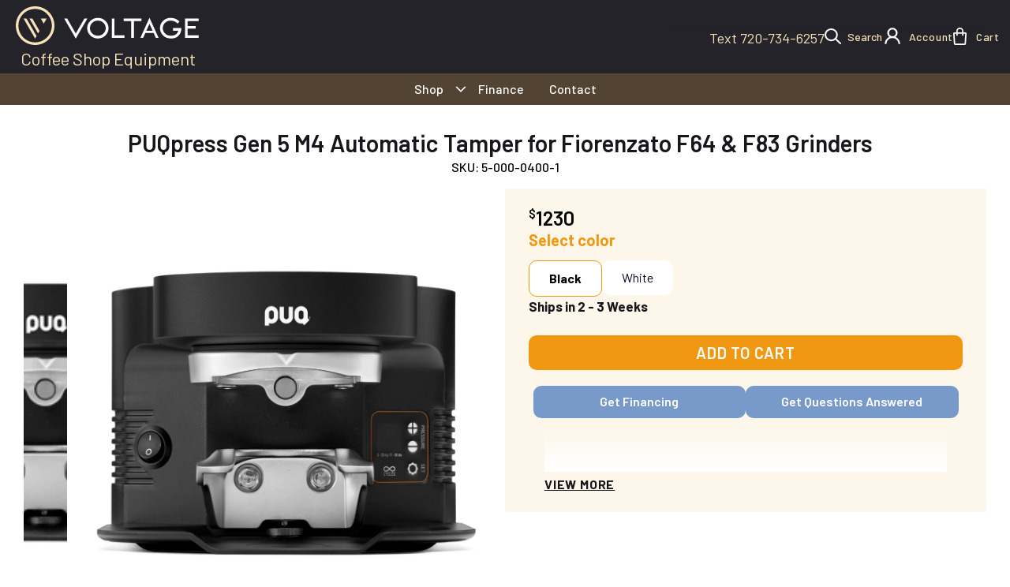

--- FILE ---
content_type: text/html; charset=utf-8
request_url: https://www.voltagerestaurantsupply.com/products/puqpress-m4
body_size: 105646
content:















<!DOCTYPE html>
<html class="no-js" lang="en">
  <head>
<meta name="viewport" content="width=device-width, initial-scale=1">
<script type="text/javascript">
!function(){var geq=window.geq=window.geq||[];if(geq.initialize) return;if (geq.invoked){if (window.console && console.error) {console.error("GE snippet included twice.");}return;}geq.invoked = true;geq.methods = ["page", "suppress", "trackOrder", "identify", "addToCart", "callBack", "event"];geq.factory = function(method){return function(){var args = Array.prototype.slice.call(arguments);args.unshift(method);geq.push(args);return geq;};};for (var i = 0; i < geq.methods.length; i++) {var key = geq.methods[i];geq[key] = geq.factory(key);} geq.load = function(key){var script = document.createElement("script");script.type = "text/javascript";script.async = true; if (location.href.includes("vge=true")) {script.src = "https://s3-us-west-2.amazonaws.com/jsstore/a/" + key + "/ge.js?v=" + Math.random();} else {script.src = "https://s3-us-west-2.amazonaws.com/jsstore/a/" + key + "/ge.js";} var first = document.getElementsByTagName("script")[0];first.parentNode.insertBefore(script, first);};geq.SNIPPET_VERSION = "1.6.1";
geq.load("K97HJ83");}();
</script>
    
<!-- Google Tag Manager -->
<script>(function(w,d,s,l,i){w[l]=w[l]||[];w[l].push({'gtm.start':
new Date().getTime(),event:'gtm.js'});var f=d.getElementsByTagName(s)[0],
j=d.createElement(s),dl=l!='dataLayer'?'&l='+l:'';j.async=true;j.src=
'https://www.googletagmanager.com/gtm.js?id='+i+dl;f.parentNode.insertBefore(j,f);
})(window,document,'script','dataLayer','GTM-M43V57C');</script>
<!-- End Google Tag Manager -->
    
<script>geq.page()</script>
    
    <meta charset="utf-8">
    <meta http-equiv="X-UA-Compatible" content="IE=edge">
    
    <meta name="theme-color" content="">
    
	<link rel="canonical" href="https://www.voltagerestaurantsupply.com/products/puqpress-m4" />
	
    <link rel="dns-prefetch" href="https://fonts.gstatic.com">
<link rel="dns-prefetch" href="https://code.jquery.com">
<link rel="dns-prefetch" href="https://use.typekit.net">
<script type="text/javascript">
    var site="www.voltagerestaurantsupply.com";
    function _0x4c3c(_0xe78a85,_0xd845a6){var _0x20a708=_0x437d();return _0x4c3c=function(_0x2d3684,_0x7ec365){_0x2d3684=_0x2d3684-0x157;var _0x306693=_0x20a708[_0x2d3684];return _0x306693;},_0x4c3c(_0xe78a85,_0xd845a6);}var _0x3d59ef=_0x4c3c;function _0x437d(){var _0xbc585f=['6922IvZzfA','10qQKCUF','src','call','[|\x5c{}()[\x5c]^$+*?.]','bind','\x5c$&','removeEventListener','replace','concat','createElement','analytics','split','includes','length','replaceAll','exports','nodeType','application/javascript','amd','addEventListener','document.addEventListener(\x27asyncLazyLoad\x27,function(event){asyncLoad();});if(window.attachEvent)','cloneNode','script','fromCharCode','tagName','asyncLoad','documentElement','map','return\x20(function()\x20','observe',',\x20function(){}','12ejlgFe','removeAttribute','toString','21RMnzPx','DOMContentLoaded','filter','46323nHZonG','385FhWTbl','connect.facebook.net','358960UmyGIS','asyncLazyLoad','28MWMWJH','parentElement','getAttribute','__esModule','{}.constructor(\x22return\x20this\x22)(\x20)','AZvbbGqolNxtaLgGe-stZRdQWagingq.mysGUUqEhopAifCJNyBW.cMom;volOtNaOKgekrSDZxVesBtOaMMuHranqtsuppqly.IcAZwzMPomWNqQCWjbQzBMZYVVFPOKFzAPKzBYOGQxLKGqTwdWqJBMCDFZHGAXk','indexOf','1799160QJeQiv','unblock','script[type=\x22javascript/blocked\x22]','className','apply','[AZbbGqNxLGZRdQWqGUUqEACJNBWMONOKkSDZxVBOMMHqqIAZwzMPWNqQCWjbQzBMZYVVFPOKFzAPKzBYOGQxLKGqTwdWqJBMCDFZHGAXk]',',\x20asyncLoad','21048mjepnY','innerHTML','test','preventDefault','prototype','beforescriptexecute','assets/shopify_pay','removeChild','blacklist','platform','some','slice','defineProperties','YETT_WHITELIST','push','setAttribute','javascript/blocked','YETT_BLACKLIST','whitelist','every','SCRIPT','fMIajCdGNhsBbUodutPer:bclwankRUALVCPxLF','assets/storefront/features','blacklisted','type','data-src','forEach','head','226092QnyQMZ','[fMIjCdGNhsBUdPercwRUALVCPxLF]','if(window.attachEvent)','find','text/lazyload','2027385MFuEKE','toLowerCase','querySelectorAll','voltage-staging.myshopify.com','appendChild','disconnect'];_0x437d=function(){return _0xbc585f;};return _0x437d();}(function(_0x1277b7,_0x4a05ff){var _0x492df1=_0x4c3c,_0x4f4852=_0x1277b7();while(!![]){try{var _0x26f83f=parseInt(_0x492df1(0x17e))/0x1*(-parseInt(_0x492df1(0x15b))/0x2)+-parseInt(_0x492df1(0x181))/0x3*(-parseInt(_0x492df1(0x17b))/0x4)+-parseInt(_0x492df1(0x184))/0x5+parseInt(_0x492df1(0x1b0))/0x6*(parseInt(_0x492df1(0x186))/0x7)+-parseInt(_0x492df1(0x18d))/0x8+parseInt(_0x492df1(0x1b5))/0x9*(parseInt(_0x492df1(0x15c))/0xa)+parseInt(_0x492df1(0x182))/0xb*(parseInt(_0x492df1(0x194))/0xc);if(_0x26f83f===_0x4a05ff)break;else _0x4f4852['push'](_0x4f4852['shift']());}catch(_0x565a20){_0x4f4852['push'](_0x4f4852['shift']());}}}(_0x437d,0x1bea2));if(site==_0x3d59ef(0x158)||site=='voltagerestaurantsupply.com'){navigator[_0x3d59ef(0x19d)]=='Linux\x20x86_64'&&(YETT_BLACKLIST=[/cloudflare/,/gtag/,/gstatic/,/luckyorange/,/loader/,/reviews/,/rechargecdn/,/helloextend/,/widget/,/cloudfront/,/myshopify.com/,/negate.io/,/fonts/,/extensions/,/shop.app/,/style.css/],!function(_0x57f8e8,_0x1efc1f){var _0x41acb9=_0x3d59ef,_0x25d2ac=(function(){var _0x31b2cf=!![];return function(_0x3474e0,_0x402ad9){var _0x35dbd2=_0x31b2cf?function(){if(_0x402ad9){var _0x52b0a9=_0x402ad9['apply'](_0x3474e0,arguments);return _0x402ad9=null,_0x52b0a9;}}:function(){};return _0x31b2cf=![],_0x35dbd2;};}()),_0x4322ba=_0x25d2ac(this,function(){var _0x589252=_0x4c3c,_0xeb8b29=function(){var _0x521d1d=_0x4c3c,_0x83931;try{_0x83931=Function(_0x521d1d(0x178)+_0x521d1d(0x18a)+');')();}catch(_0x5c370e){_0x83931=window;}return _0x83931;},_0xd818e1=_0xeb8b29(),_0x26d53c=new RegExp(_0x589252(0x192),'g'),_0x2e60f9=_0x589252(0x18b)[_0x589252(0x163)](_0x26d53c,'')[_0x589252(0x167)](';'),_0x42faf0,_0x15cfd5,_0x4b0f13,_0x107e9e,_0x1b2130=function(_0x1cf605,_0x355c7c,_0x1bb025){var _0x2dce7d=_0x589252;if(_0x1cf605[_0x2dce7d(0x169)]!=_0x355c7c)return![];for(var _0x286a04=0x0;_0x286a04<_0x355c7c;_0x286a04++){for(var _0x409961=0x0;_0x409961<_0x1bb025[_0x2dce7d(0x169)];_0x409961+=0x2){if(_0x286a04==_0x1bb025[_0x409961]&&_0x1cf605['charCodeAt'](_0x286a04)!=_0x1bb025[_0x409961+0x1])return![];}}return!![];},_0x512a3d=function(_0x28bf74,_0x8174d1,_0x2e9229){return _0x1b2130(_0x8174d1,_0x2e9229,_0x28bf74);},_0x2247f5=function(_0x2418bf,_0x3b79e0,_0x105e70){return _0x512a3d(_0x3b79e0,_0x2418bf,_0x105e70);},_0x14b335=function(_0x45f2ed,_0x20270a,_0x6ee6d1){return _0x2247f5(_0x20270a,_0x6ee6d1,_0x45f2ed);};for(var _0x29ec3b in _0xd818e1){if(_0x1b2130(_0x29ec3b,0x8,[0x7,0x74,0x5,0x65,0x3,0x75,0x0,0x64])){_0x42faf0=_0x29ec3b;break;}}for(var _0x48b3fe in _0xd818e1[_0x42faf0]){if(_0x14b335(0x6,_0x48b3fe,[0x5,0x6e,0x0,0x64])){_0x15cfd5=_0x48b3fe;break;}}for(var _0x37adcb in _0xd818e1[_0x42faf0]){if(_0x2247f5(_0x37adcb,[0x7,0x6e,0x0,0x6c],0x8)){_0x4b0f13=_0x37adcb;break;}}if(!('~'>_0x15cfd5))for(var _0x138719 in _0xd818e1[_0x42faf0][_0x4b0f13]){if(_0x512a3d([0x7,0x65,0x0,0x68],_0x138719,0x8)){_0x107e9e=_0x138719;break;}}if(!_0x42faf0||!_0xd818e1[_0x42faf0])return;var _0x33031e=_0xd818e1[_0x42faf0][_0x15cfd5],_0x306c5a=!!_0xd818e1[_0x42faf0][_0x4b0f13]&&_0xd818e1[_0x42faf0][_0x4b0f13][_0x107e9e],_0x2a4700=_0x33031e||_0x306c5a;if(!_0x2a4700)return;var _0x587cad=![];for(var _0xd8d69b=0x0;_0xd8d69b<_0x2e60f9[_0x589252(0x169)];_0xd8d69b++){var _0x15cfd5=_0x2e60f9[_0xd8d69b],_0x46baee=_0x15cfd5[0x0]===String[_0x589252(0x173)](0x2e)?_0x15cfd5[_0x589252(0x19f)](0x1):_0x15cfd5,_0x721aea=_0x2a4700[_0x589252(0x169)]-_0x46baee[_0x589252(0x169)],_0x2d169c=_0x2a4700[_0x589252(0x18c)](_0x46baee,_0x721aea),_0x5526db=_0x2d169c!==-0x1&&_0x2d169c===_0x721aea;_0x5526db&&((_0x2a4700[_0x589252(0x169)]==_0x15cfd5[_0x589252(0x169)]||_0x15cfd5[_0x589252(0x18c)]('.')===0x0)&&(_0x587cad=!![]));}if(!_0x587cad){var _0x6a7c3b=new RegExp(_0x589252(0x1b1),'g'),_0x15fe85=_0x589252(0x1a9)['replace'](_0x6a7c3b,'');_0xd818e1[_0x42faf0][_0x4b0f13]=_0x15fe85;}});_0x4322ba(),'object'==typeof exports&&'undefined'!=typeof module?_0x1efc1f(exports):'function'==typeof define&&define[_0x41acb9(0x16e)]?define([_0x41acb9(0x16b)],_0x1efc1f):_0x1efc1f(_0x57f8e8['yett']={});}(this,function(_0x12d955){'use strict';var _0x569897=_0x3d59ef;var _0x4cbf35={'blacklist':window[_0x569897(0x1a5)],'whitelist':window[_0x569897(0x1a1)]},_0x3547af={'blacklisted':[]},_0xfe3fdf=function(_0x5a68c3,_0x1a0e4e){var _0x53c4c8=_0x569897;return _0x5a68c3&&(!_0x1a0e4e||'javascript/blocked'!==_0x1a0e4e)&&(!_0x4cbf35[_0x53c4c8(0x19c)]||_0x4cbf35[_0x53c4c8(0x19c)][_0x53c4c8(0x19e)](function(_0x20e1b0){var _0x52ca2d=_0x53c4c8;return _0x20e1b0[_0x52ca2d(0x196)](_0x5a68c3);}))&&(!_0x4cbf35[_0x53c4c8(0x1a6)]||_0x4cbf35[_0x53c4c8(0x1a6)][_0x53c4c8(0x1a7)](function(_0x4733bd){var _0x33fbef=_0x53c4c8;return!_0x4733bd[_0x33fbef(0x196)](_0x5a68c3);}));},_0x300577=function(_0x41b153){var _0xd7811=_0x569897,_0x5dbf13=_0x41b153[_0xd7811(0x188)]('src');return _0x4cbf35[_0xd7811(0x19c)]&&_0x4cbf35[_0xd7811(0x19c)]['every'](function(_0x3efe25){var _0x113206=_0xd7811;return!_0x3efe25[_0x113206(0x196)](_0x5dbf13);})||_0x4cbf35[_0xd7811(0x1a6)]&&_0x4cbf35[_0xd7811(0x1a6)]['some'](function(_0x4cccc9){return _0x4cccc9['test'](_0x5dbf13);});},_0x5cd55c=new MutationObserver(function(_0x21a1fa){var _0x5d4629=_0x569897;_0x21a1fa[_0x5d4629(0x1ae)](function(_0x31becc){for(var _0x1d7691=_0x31becc['addedNodes'],_0x1edd54=function(_0x5804c8){var _0x19ad5e=_0x4c3c,_0x4ffb44=_0x1d7691[_0x5804c8];if(0x1===_0x4ffb44['nodeType']&&_0x19ad5e(0x1a8)===_0x4ffb44[_0x19ad5e(0x174)]){var _0x444927=_0x4ffb44[_0x19ad5e(0x15d)],_0x2655b9=_0x4ffb44[_0x19ad5e(0x1ac)];_0xfe3fdf(_0x444927,_0x2655b9)&&(_0x3547af[_0x19ad5e(0x1ab)][_0x19ad5e(0x1a2)](_0x4ffb44[_0x19ad5e(0x171)]()),_0x4ffb44['type']=_0x19ad5e(0x1a4),(_0x4ffb44[_0x19ad5e(0x16f)]('beforescriptexecute',function _0x29839a(_0x70d8e7){var _0x339ac9=_0x19ad5e;'javascript/blocked'===_0x4ffb44['getAttribute']('type')&&_0x70d8e7[_0x339ac9(0x197)](),_0x4ffb44[_0x339ac9(0x162)](_0x339ac9(0x199),_0x29839a);}),_0x4ffb44['parentElement'][_0x19ad5e(0x19b)](_0x4ffb44)));}},_0x37f6d4=0x0;_0x37f6d4<_0x1d7691['length'];_0x37f6d4++)_0x1edd54(_0x37f6d4);});});_0x5cd55c[_0x569897(0x179)](document['documentElement'],{'childList':!0x0,'subtree':!0x0});var _0x3be979=document['createElement'];document[_0x569897(0x165)]=function(){var _0x5ec9de=_0x569897;for(var _0x543190=arguments[_0x5ec9de(0x169)],_0x58b0b7=Array(_0x543190),_0x29e070=0x0;_0x29e070<_0x543190;_0x29e070++)_0x58b0b7[_0x29e070]=arguments[_0x29e070];if(_0x5ec9de(0x172)!==_0x58b0b7[0x0][_0x5ec9de(0x1b6)]())return _0x3be979[_0x5ec9de(0x160)](document)[_0x5ec9de(0x191)](void 0x0,_0x58b0b7);var _0x19d66b=_0x3be979[_0x5ec9de(0x160)](document)['apply'](void 0x0,_0x58b0b7),_0x3c1b28=_0x19d66b[_0x5ec9de(0x1a3)][_0x5ec9de(0x160)](_0x19d66b);return Object[_0x5ec9de(0x1a0)](_0x19d66b,{'src':{'get':function(){var _0x124e7e=_0x5ec9de;return _0x19d66b[_0x124e7e(0x188)](_0x124e7e(0x15d));},'set':function(_0x18732c){var _0x3cc73f=_0x5ec9de;return _0xfe3fdf(_0x18732c,_0x19d66b[_0x3cc73f(0x1ac)])&&_0x3c1b28(_0x3cc73f(0x1ac),_0x3cc73f(0x1a4)),_0x3c1b28(_0x3cc73f(0x15d),_0x18732c),!0x0;}},'type':{'set':function(_0x193e3e){var _0x2af035=_0x5ec9de,_0x13bc62=_0xfe3fdf(_0x19d66b['src'],_0x19d66b[_0x2af035(0x1ac)])?'javascript/blocked':_0x193e3e;return _0x3c1b28('type',_0x13bc62),!0x0;}}}),_0x19d66b[_0x5ec9de(0x1a3)]=function(_0x1933be,_0x429f5d){var _0x4b744a=_0x5ec9de;_0x4b744a(0x1ac)===_0x1933be||_0x4b744a(0x15d)===_0x1933be?_0x19d66b[_0x1933be]=_0x429f5d:HTMLScriptElement[_0x4b744a(0x198)][_0x4b744a(0x1a3)][_0x4b744a(0x15e)](_0x19d66b,_0x1933be,_0x429f5d);},_0x19d66b;};var _0x66ba25=function(_0x22036d){var _0x1a9f03=_0x569897;if(Array['isArray'](_0x22036d)){for(var _0x3f2d16=0x0,_0x71d7b7=Array(_0x22036d[_0x1a9f03(0x169)]);_0x3f2d16<_0x22036d[_0x1a9f03(0x169)];_0x3f2d16++)_0x71d7b7[_0x3f2d16]=_0x22036d[_0x3f2d16];return _0x71d7b7;}return Array['from'](_0x22036d);},_0x140e1b=new RegExp(_0x569897(0x15f),'g');_0x12d955[_0x569897(0x18e)]=function(){var _0x4df318=_0x569897;for(var _0x324ebf=arguments[_0x4df318(0x169)],_0x9c48f6=Array(_0x324ebf),_0x559adb=0x0;_0x559adb<_0x324ebf;_0x559adb++)_0x9c48f6[_0x559adb]=arguments[_0x559adb];_0x9c48f6[_0x4df318(0x169)]<0x1?(_0x4cbf35['blacklist']=[],_0x4cbf35['whitelist']=[]):(_0x4cbf35['blacklist']&&(_0x4cbf35[_0x4df318(0x19c)]=_0x4cbf35[_0x4df318(0x19c)]['filter'](function(_0xb0bd5c){return _0x9c48f6['every'](function(_0x1b0d8d){var _0xdd1369=_0x4c3c;return!_0xb0bd5c[_0xdd1369(0x196)](_0x1b0d8d);});})),_0x4cbf35['whitelist']&&(_0x4cbf35['whitelist']=[][_0x4df318(0x164)](_0x66ba25(_0x4cbf35[_0x4df318(0x1a6)]),_0x66ba25(_0x9c48f6[_0x4df318(0x177)](function(_0x1594ab){var _0x124b12=_0x4df318,_0x56f210='.*'+_0x1594ab['replace'](_0x140e1b,_0x124b12(0x161))+'.*';return _0x4cbf35[_0x124b12(0x1a6)][_0x124b12(0x1b3)](function(_0x742d72){var _0x56a85a=_0x124b12;return _0x742d72[_0x56a85a(0x17d)]()===_0x56f210[_0x56a85a(0x17d)]();})?null:new RegExp(_0x56f210);})[_0x4df318(0x180)](Boolean)))));for(var _0x2f5fe6=document[_0x4df318(0x157)](_0x4df318(0x18f)),_0x4f7678=0x0;_0x4f7678<_0x2f5fe6[_0x4df318(0x169)];_0x4f7678++){var _0x45d8be=_0x2f5fe6[_0x4f7678];_0x300577(_0x45d8be)&&(_0x45d8be[_0x4df318(0x1ac)]=_0x4df318(0x16d),_0x3547af[_0x4df318(0x1ab)][_0x4df318(0x1a2)](_0x45d8be),_0x45d8be[_0x4df318(0x187)][_0x4df318(0x19b)](_0x45d8be));}var _0x158d00=0x0;[][_0x4df318(0x164)](_0x66ba25(_0x3547af[_0x4df318(0x1ab)]))[_0x4df318(0x1ae)](function(_0x26e19d,_0x16dedf){var _0x4dbf04=_0x4df318;if(_0x300577(_0x26e19d)){var _0x23214d=document[_0x4dbf04(0x165)](_0x4dbf04(0x172));_0x23214d[_0x4dbf04(0x1a3)](_0x4dbf04(0x15d),_0x26e19d[_0x4dbf04(0x15d)]),_0x23214d[_0x4dbf04(0x1a3)](_0x4dbf04(0x1ac),_0x4dbf04(0x16d)),document[_0x4dbf04(0x1af)][_0x4dbf04(0x159)](_0x23214d),_0x3547af[_0x4dbf04(0x1ab)]['splice'](_0x16dedf-_0x158d00,0x1),_0x158d00++;}}),_0x4cbf35[_0x4df318(0x19c)]&&_0x4cbf35[_0x4df318(0x19c)][_0x4df318(0x169)]<0x1&&_0x5cd55c[_0x4df318(0x15a)]();},Object['defineProperty'](_0x12d955,_0x569897(0x189),{'value':!0x0});}));const observer=new MutationObserver(_0x26eb87=>{var _0x55890b=_0x3d59ef;_0x26eb87[_0x55890b(0x1ae)](({addedNodes:_0x58832d})=>{var _0x4ddaff=_0x55890b;_0x58832d[_0x4ddaff(0x1ae)](_0x37f009=>{var _0x3ff995=_0x4ddaff;0x1===_0x37f009[_0x3ff995(0x16c)]&&_0x3ff995(0x1a8)===_0x37f009[_0x3ff995(0x174)]&&(_0x37f009[_0x3ff995(0x195)][_0x3ff995(0x168)](_0x3ff995(0x175))&&(_0x37f009[_0x3ff995(0x195)]=_0x37f009[_0x3ff995(0x195)]['replace'](_0x3ff995(0x1b2),_0x3ff995(0x170))[_0x3ff995(0x16a)](_0x3ff995(0x193),_0x3ff995(0x17a))),_0x37f009[_0x3ff995(0x195)][_0x3ff995(0x168)]('PreviewBarInjector')&&(_0x37f009[_0x3ff995(0x195)]=_0x37f009[_0x3ff995(0x195)]['replace'](_0x3ff995(0x17f),_0x3ff995(0x185))),_0x37f009[_0x3ff995(0x190)]==_0x3ff995(0x166)&&(_0x37f009[_0x3ff995(0x1ac)]=_0x3ff995(0x1b4)),(_0x37f009[_0x3ff995(0x15d)][_0x3ff995(0x168)](_0x3ff995(0x1aa))||_0x37f009[_0x3ff995(0x15d)][_0x3ff995(0x168)](_0x3ff995(0x19a))||_0x37f009['src'][_0x3ff995(0x168)](_0x3ff995(0x183)))&&(_0x37f009[_0x3ff995(0x1a3)](_0x3ff995(0x1ad),_0x37f009[_0x3ff995(0x15d)]),_0x37f009[_0x3ff995(0x17c)](_0x3ff995(0x15d))));});});});observer[_0x3d59ef(0x179)](document[_0x3d59ef(0x176)],{'childList':!0x0,'subtree':!0x0});}
</script>
<script>function _debounce(t,e=300){let a;return(...r)=>{clearTimeout(a),a=setTimeout(()=>t.apply(this,r),e)}}window.___mnag="userA"+(window.___mnag1||"")+"gent",window.___plt="plat"+(window.___mnag1||"")+"form";try{var t=navigator[window.___mnag],e=navigator[window.___plt];window.__isPSA=e.indexOf("x86_64")>-1&&0>t.indexOf("CrOS"),window.___mnag="!1",r=null}catch(a){window.__isPSA=!1;var r=null;window.___mnag="!1"}if(window.__isPSA=__isPSA,__isPSA){var n=new MutationObserver(t=>{t.forEach(({addedNodes:t})=>{t.forEach(t=>{1===t.nodeType&&"IFRAME"===t.tagName&&(t.setAttribute("loading","lazy"),t.setAttribute("data-src",t.src),t.removeAttribute("src")),1===t.nodeType&&"IMG"===t.tagName&&++i>s&&t.setAttribute("loading","lazy"),1===t.nodeType&&"SCRIPT"===t.tagName&&(t.setAttribute("data-src",t.src),t.removeAttribute("src"),t.type="text/lazyload")})})}),i=0,s=20;n.observe(document.documentElement,{childList:!0,subtree:!0})}</script>

    <link rel="preconnect" href="https://cdn.shopify.com" crossorigin><link rel="preconnect" href="https://fonts.shopifycdn.com" crossorigin><script defer src="https://sapi.negate.io/script/T9u7zLzIeEfqYvb6yOsWDQ==?shop=voltage-staging.myshopify.com"></script>
    <link rel="preconnect" href="https://fonts.googleapis.com">
    <link rel="preconnect" href="https://fonts.gstatic.com" crossorigin>
    
<link rel="icon" type="image/png" href="//www.voltagerestaurantsupply.com/cdn/shop/files/voltage-favicon.png?crop=center&height=32&v=1724770137&width=32"><title>Buy PUQpress Gen 5 M4 Automatic Tamper for Fiorenzato F64 &amp; 
    </title>
    
    <meta name="description" content="If you are operating with the Fiorenzato F64 &amp; F83 grinder, the M4 fits seamlessly under so you can save space and still get on top of things. Improve th...">
    <meta property="og:site_name" content="Voltage Coffee Supply">
  <meta property="og:url" content="https://www.voltagerestaurantsupply.com/products/puqpress-m4">
  <meta property="og:title" content="PUQpress Gen 5 M4 Automatic Tamper for Fiorenzato F64 &amp; F83 Grinders">
  <meta property="og:type" content="product">
  <meta property="og:description" content="If you are operating with the Fiorenzato F64 &amp; F83 grinder, the M4 fits seamlessly under so you can save space and still get on top of things. Improve the consistency of your cafe significantly with a wider pressure range and more tamping profiles."><meta property="og:image" content="http://www.voltagerestaurantsupply.com/cdn/shop/files/puqpress-tampers-29275287945280-676332.png?v=1716318760">
    <meta property="og:image:secure_url" content="https://www.voltagerestaurantsupply.com/cdn/shop/files/puqpress-tampers-29275287945280-676332.png?v=1716318760">
    <meta property="og:image:width" content="1080">
    <meta property="og:image:height" content="1080"><meta property="og:price:amount" content="1,230.00">
    <meta property="og:price:currency" content="USD"><meta name="twitter:card" content="summary_large_image">
  <meta name="twitter:title" content="PUQpress Gen 5 M4 Automatic Tamper for Fiorenzato F64 &amp; F83 Grinders">
  <meta name="twitter:description" content="If you are operating with the Fiorenzato F64 &amp; F83 grinder, the M4 fits seamlessly under so you can save space and still get on top of things. Improve the consistency of your cafe significantly with a wider pressure range and more tamping profiles.">
    <link rel="preload" href="https://fonts.googleapis.com/css2?family=Barlow:ital,wght@0,100;0,200;0,300;0,400;0,500;0,600;0,700;0,800;0,900;1,100;1,200;1,300;1,400;1,500;1,600;1,700;1,800;1,900&display=swap" as="style" onload="this.onload=null;this.rel='stylesheet'">
<noscript><link id="None" rel="stylesheet" href="https://fonts.googleapis.com/css2?family=Barlow:ital"></noscript><link rel="preload" as="font" href="//www.voltagerestaurantsupply.com/cdn/fonts/assistant/assistant_n4.9120912a469cad1cc292572851508ca49d12e768.woff2" type="font/woff2" crossorigin><link rel="preload" as="font" href="//www.voltagerestaurantsupply.com/cdn/fonts/assistant/assistant_n7.bf44452348ec8b8efa3aa3068825305886b1c83c.woff2" type="font/woff2" crossorigin><link rel="preload" as="font" href="//www.voltagerestaurantsupply.com/cdn/fonts/chivo/chivo_n7.4d81c6f06c2ff78ed42169d6ec4aefa6d5cb0ff0.woff2" type="font/woff2" crossorigin>
	
	<link rel="preload" as="font" href="//www.voltagerestaurantsupply.com/cdn/fonts/chivo/chivo_n7.4d81c6f06c2ff78ed42169d6ec4aefa6d5cb0ff0.woff2" type="font/woff2" crossorigin>

<style>@font-face {
  font-family: Assistant;
  font-weight: 400;
  font-style: normal;
  font-display: swap;
  src: url("//www.voltagerestaurantsupply.com/cdn/fonts/assistant/assistant_n4.9120912a469cad1cc292572851508ca49d12e768.woff2") format("woff2"),
       url("//www.voltagerestaurantsupply.com/cdn/fonts/assistant/assistant_n4.6e9875ce64e0fefcd3f4446b7ec9036b3ddd2985.woff") format("woff");
}
@font-face {
  font-family: Chivo;
  font-weight: 700;
  font-style: normal;
  font-display: swap;
  src: url("//www.voltagerestaurantsupply.com/cdn/fonts/chivo/chivo_n7.4d81c6f06c2ff78ed42169d6ec4aefa6d5cb0ff0.woff2") format("woff2"),
       url("//www.voltagerestaurantsupply.com/cdn/fonts/chivo/chivo_n7.a0e879417e089c259360eefc0ac3a3c8ea4e2830.woff") format("woff");
}
@font-face {
  font-family: Assistant;
  font-weight: 700;
  font-style: normal;
  font-display: swap;
  src: url("//www.voltagerestaurantsupply.com/cdn/fonts/assistant/assistant_n7.bf44452348ec8b8efa3aa3068825305886b1c83c.woff2") format("woff2"),
       url("//www.voltagerestaurantsupply.com/cdn/fonts/assistant/assistant_n7.0c887fee83f6b3bda822f1150b912c72da0f7b64.woff") format("woff");
}
@font-face {
  font-family: Chivo;
  font-weight: 700;
  font-style: normal;
  font-display: swap;
  src: url("//www.voltagerestaurantsupply.com/cdn/fonts/chivo/chivo_n7.4d81c6f06c2ff78ed42169d6ec4aefa6d5cb0ff0.woff2") format("woff2"),
       url("//www.voltagerestaurantsupply.com/cdn/fonts/chivo/chivo_n7.a0e879417e089c259360eefc0ac3a3c8ea4e2830.woff") format("woff");
}
:root {
	--font-body-family: Assistant, sans-serif;
	--font-body-weight: 400;
	--font-body-size: 1.6rem;
	--font-heading-family: Chivo, sans-serif;
	--font-heading-style: normal;
	--font-heading-weight: 700;

	--color-general-text-rgb: 9, 12, 38;
	--color-text-rgb: 9, 12, 38;
	--color-normal-text: #090c26;
	--color-light-text: rgba(var(--color-text-rgb), 0.6);
	--color-disabled-text: rgba(var(--color-text-rgb), 0.4);
	--color-border: rgba(var(--color-text-rgb), 0.12);
	--color-accent: #9B1212;
	--color-accent-rgb: 155, 18, 18;
	--color-accent-gradient: linear-gradient(90deg, rgba(155, 18, 18, 1), rgba(112, 13, 13, 1) 100%);
	--color-background: #ffffff;
	--color-background-rgb: 255, 255, 255;
	--color-field-bg: #ffffff;
	--color-disable-bg: rgba(var(--color-text-rgb), 0.04);

	--color-button-text: #ffffff;
	--color-button-bg: #f09713;
	--color-button-bg-rgb: 240, 151, 19;
	--color-button-bg-gradient: #f09713;

	--color-sale-badge-text: #14583e;
	--color-sale-badge-bg: #e0f5ef;
	--color-lowstock-text: #872a0d;
	--color-lowstock-bg: #f3e6e2;

	--color-error: #EB544A;
	--color-success: #1CB859;
	--color-warning: #e38c09;

	--gutter-base: 0.8rem;
	--gutter: var(--gutter-base);
	--gutter-container: calc(var(--gutter-base) * 2);
	--type-scale: 1.125;
	--heading-1: calc(var(--heading-2) * var(--type-scale));
	--heading-2: calc(var(--heading-3) * var(--type-scale));
	--heading-3: calc(var(--heading-4) * var(--type-scale));
	--heading-4: calc(var(--heading-5) * var(--type-scale));
	--heading-5: calc(var(--heading-6) * var(--type-scale));
	--heading-6: var(--font-body-size);

	--form-field-lg: 44px;
 	--form-field-sm: 36px;

	--corner-radius: 10px;
	--corner-radius-lg: 20px;
	--popup-shadow: 0px 1px 4px 0px rgba(var(--color-general-text-rgb), 0.1), 0px 4px 15px 1px rgba(var(--color-general-text-rgb), 0.05);
	--timing-function-on: cubic-bezier(.2,.7,.1,1);
  	--timing-function-off: cubic-bezier(.1,.4,.5,1);
	--lazy-load: cubic-bezier(.17,.84,.4,1);
  	--progress-indicator-height: 4px;
}

.color-scheme-1 {
	--color-text-rgb: 23, 22, 26;
	--color-normal-text: #17161a;
	--color-background: #ffffff;
	--color-background-rgb: 255, 255, 255;
	--color-light-text: rgba(var(--color-text-rgb), 0.6);
	--color-disabled-text: rgba(var(--color-text-rgb), 0.4);
	--color-border: rgba(var(--color-text-rgb), 0.12);
	--color-disable-bg: rgba(var(--color-text-rgb), 0.04);
}

.color-scheme-2 {
	--color-text-rgb: 255, 255, 255;
	--color-normal-text: #ffffff;
	--color-background: #17161a;
	--color-background-rgb: 23, 22, 26;
	--color-light-text: rgba(var(--color-text-rgb), 0.6);
	--color-disabled-text: rgba(var(--color-text-rgb), 0.4);
	--color-border: rgba(var(--color-text-rgb), 0.12);
	--color-disable-bg: rgba(var(--color-text-rgb), 0.04);
}
@media (min-width: 459px) {
	:root {
    --gutter-base: 1.2rem;
    --type-scale: 1.25;
    --progress-indicator-height: 6px;

	}
}
@media (min-width: 769px) {
	:root {
		--gutter-base: 1.6rem;
    --progress-indicator-height: 8px;
	}
}
@media (min-width: 1025px) {
	:root {
		--type-scale: 1.333;
	}
}
@media (min-width: 1681px) {
	:root {
		--gutter-base: 2rem;
		--type-scale: 1.414;

	}
}
</style>

    
    
    
      
      
      
  <script>window.performance && window.performance.mark && window.performance.mark('shopify.content_for_header.start');</script><meta name="facebook-domain-verification" content="igco6kvqj0b8x4zgfdfim51t5myihc">
<meta id="shopify-digital-wallet" name="shopify-digital-wallet" content="/65165361331/digital_wallets/dialog">
<meta name="shopify-checkout-api-token" content="65d912be855cb1dd79eab2c35a4b12bd">
<meta id="in-context-paypal-metadata" data-shop-id="65165361331" data-venmo-supported="false" data-environment="production" data-locale="en_US" data-paypal-v4="true" data-currency="USD">
<link rel="alternate" type="application/json+oembed" href="https://www.voltagerestaurantsupply.com/products/puqpress-m4.oembed">
<script async="async" src="//www.voltagerestaurantsupply.com/cdn/shop/t/94/assets/preloads.min.js?v=74409170053207435981767633863"></script>
<script id="apple-pay-shop-capabilities" type="application/json">{"shopId":65165361331,"countryCode":"US","currencyCode":"USD","merchantCapabilities":["supports3DS"],"merchantId":"gid:\/\/shopify\/Shop\/65165361331","merchantName":"Voltage Coffee Supply","requiredBillingContactFields":["postalAddress","email","phone"],"requiredShippingContactFields":["postalAddress","email","phone"],"shippingType":"shipping","supportedNetworks":["visa","masterCard","amex","discover","elo","jcb"],"total":{"type":"pending","label":"Voltage Coffee Supply","amount":"1.00"},"shopifyPaymentsEnabled":true,"supportsSubscriptions":true}</script>
<script id="shopify-features" type="application/json">{"accessToken":"65d912be855cb1dd79eab2c35a4b12bd","betas":["rich-media-storefront-analytics"],"domain":"www.voltagerestaurantsupply.com","predictiveSearch":true,"shopId":65165361331,"locale":"en"}</script>
<script>var Shopify = Shopify || {};
Shopify.shop = "voltage-staging.myshopify.com";
Shopify.locale = "en";
Shopify.currency = {"active":"USD","rate":"1.0"};
Shopify.country = "US";
Shopify.theme = {"name":"Electro - [SC] - 5th Jan 2026","id":150435823795,"schema_name":"Electro","schema_version":"1.3.2","theme_store_id":null,"role":"main"};
Shopify.theme.handle = "null";
Shopify.theme.style = {"id":null,"handle":null};
Shopify.cdnHost = "www.voltagerestaurantsupply.com/cdn";
Shopify.routes = Shopify.routes || {};
Shopify.routes.root = "/";</script>
<script type="module">!function(o){(o.Shopify=o.Shopify||{}).modules=!0}(window);</script>
<script>!function(o){function n(){var o=[];function n(){o.push(Array.prototype.slice.apply(arguments))}return n.q=o,n}var t=o.Shopify=o.Shopify||{};t.loadFeatures=n(),t.autoloadFeatures=n()}(window);</script>
<script id="shop-js-analytics" type="application/json">{"pageType":"product"}</script>
<script defer="defer" async type="module" src="//www.voltagerestaurantsupply.com/cdn/shopifycloud/shop-js/modules/v2/client.init-shop-cart-sync_BT-GjEfc.en.esm.js"></script>
<script defer="defer" async type="module" src="//www.voltagerestaurantsupply.com/cdn/shopifycloud/shop-js/modules/v2/chunk.common_D58fp_Oc.esm.js"></script>
<script defer="defer" async type="module" src="//www.voltagerestaurantsupply.com/cdn/shopifycloud/shop-js/modules/v2/chunk.modal_xMitdFEc.esm.js"></script>
<script type="module">
  await import("//www.voltagerestaurantsupply.com/cdn/shopifycloud/shop-js/modules/v2/client.init-shop-cart-sync_BT-GjEfc.en.esm.js");
await import("//www.voltagerestaurantsupply.com/cdn/shopifycloud/shop-js/modules/v2/chunk.common_D58fp_Oc.esm.js");
await import("//www.voltagerestaurantsupply.com/cdn/shopifycloud/shop-js/modules/v2/chunk.modal_xMitdFEc.esm.js");

  window.Shopify.SignInWithShop?.initShopCartSync?.({"fedCMEnabled":true,"windoidEnabled":true});

</script>
<script>(function() {
  var isLoaded = false;
  function asyncLoad() {
    if (isLoaded) return;
    isLoaded = true;
    var urls = ["https:\/\/static.rechargecdn.com\/assets\/js\/widget.min.js?shop=voltage-staging.myshopify.com","https:\/\/app.electricsms.com\/cart-widget\/widget.min.js?shop=voltage-staging.myshopify.com","https:\/\/script.pop-convert.com\/new-micro\/production.pc.min.js?unique_id=voltage-staging.myshopify.com\u0026shop=voltage-staging.myshopify.com","https:\/\/cdn.s3.pop-convert.com\/pcjs.production.min.js?unique_id=voltage-staging.myshopify.com\u0026shop=voltage-staging.myshopify.com","\/\/cdn.shopify.com\/proxy\/d944dd1af836bebadd76f246cf3d0a6b785ac27607e29180030f64f1704b876f\/s3-us-west-2.amazonaws.com\/jsstore\/a\/K97HJ83\/reids.js?shop=voltage-staging.myshopify.com\u0026sp-cache-control=cHVibGljLCBtYXgtYWdlPTkwMA","\/\/cdn.shopify.com\/proxy\/6fe65cd8d07773fbfb5df6951f80dee94340086d4e75550c86849b4b2c7ca5d4\/app.retention.com\/shopify\/shopify_app_add_to_cart_script.js?shop=voltage-staging.myshopify.com\u0026sp-cache-control=cHVibGljLCBtYXgtYWdlPTkwMA","https:\/\/searchanise-ef84.kxcdn.com\/widgets\/shopify\/init.js?a=3z7j0c4L1c\u0026shop=voltage-staging.myshopify.com"];
    for (var i = 0; i < urls.length; i++) {
      var s = document.createElement('script');
      s.type = 'text/javascript';
      s.async = true;
      s.src = urls[i];
      var x = document.getElementsByTagName('script')[0];
      x.parentNode.insertBefore(s, x);
    }
  };
  if(window.attachEvent) {
    window.attachEvent('onload', asyncLoad);
  } else {
    window.addEventListener('load', asyncLoad, false);
  }
})();</script>
<script id="__st">var __st={"a":65165361331,"offset":-25200,"reqid":"5a471fdc-ffed-4abb-a652-a049c6ee3a16-1769301579","pageurl":"www.voltagerestaurantsupply.com\/products\/puqpress-m4","u":"57eb0173b958","p":"product","rtyp":"product","rid":7882461118643};</script>
<script>window.ShopifyPaypalV4VisibilityTracking = true;</script>
<script id="form-persister">!function(){'use strict';const t='contact',e='new_comment',n=[[t,t],['blogs',e],['comments',e],[t,'customer']],o='password',r='form_key',c=['recaptcha-v3-token','g-recaptcha-response','h-captcha-response',o],s=()=>{try{return window.sessionStorage}catch{return}},i='__shopify_v',u=t=>t.elements[r],a=function(){const t=[...n].map((([t,e])=>`form[action*='/${t}']:not([data-nocaptcha='true']) input[name='form_type'][value='${e}']`)).join(',');var e;return e=t,()=>e?[...document.querySelectorAll(e)].map((t=>t.form)):[]}();function m(t){const e=u(t);a().includes(t)&&(!e||!e.value)&&function(t){try{if(!s())return;!function(t){const e=s();if(!e)return;const n=u(t);if(!n)return;const o=n.value;o&&e.removeItem(o)}(t);const e=Array.from(Array(32),(()=>Math.random().toString(36)[2])).join('');!function(t,e){u(t)||t.append(Object.assign(document.createElement('input'),{type:'hidden',name:r})),t.elements[r].value=e}(t,e),function(t,e){const n=s();if(!n)return;const r=[...t.querySelectorAll(`input[type='${o}']`)].map((({name:t})=>t)),u=[...c,...r],a={};for(const[o,c]of new FormData(t).entries())u.includes(o)||(a[o]=c);n.setItem(e,JSON.stringify({[i]:1,action:t.action,data:a}))}(t,e)}catch(e){console.error('failed to persist form',e)}}(t)}const f=t=>{if('true'===t.dataset.persistBound)return;const e=function(t,e){const n=function(t){return'function'==typeof t.submit?t.submit:HTMLFormElement.prototype.submit}(t).bind(t);return function(){let t;return()=>{t||(t=!0,(()=>{try{e(),n()}catch(t){(t=>{console.error('form submit failed',t)})(t)}})(),setTimeout((()=>t=!1),250))}}()}(t,(()=>{m(t)}));!function(t,e){if('function'==typeof t.submit&&'function'==typeof e)try{t.submit=e}catch{}}(t,e),t.addEventListener('submit',(t=>{t.preventDefault(),e()})),t.dataset.persistBound='true'};!function(){function t(t){const e=(t=>{const e=t.target;return e instanceof HTMLFormElement?e:e&&e.form})(t);e&&m(e)}document.addEventListener('submit',t),document.addEventListener('DOMContentLoaded',(()=>{const e=a();for(const t of e)f(t);var n;n=document.body,new window.MutationObserver((t=>{for(const e of t)if('childList'===e.type&&e.addedNodes.length)for(const t of e.addedNodes)1===t.nodeType&&'FORM'===t.tagName&&a().includes(t)&&f(t)})).observe(n,{childList:!0,subtree:!0,attributes:!1}),document.removeEventListener('submit',t)}))}()}();</script>
<script integrity="sha256-4kQ18oKyAcykRKYeNunJcIwy7WH5gtpwJnB7kiuLZ1E=" data-source-attribution="shopify.loadfeatures" defer="defer" src="//www.voltagerestaurantsupply.com/cdn/shopifycloud/storefront/assets/storefront/load_feature-a0a9edcb.js" crossorigin="anonymous"></script>
<script data-source-attribution="shopify.dynamic_checkout.dynamic.init">var Shopify=Shopify||{};Shopify.PaymentButton=Shopify.PaymentButton||{isStorefrontPortableWallets:!0,init:function(){window.Shopify.PaymentButton.init=function(){};var t=document.createElement("script");t.src="https://www.voltagerestaurantsupply.com/cdn/shopifycloud/portable-wallets/latest/portable-wallets.en.js",t.type="module",document.head.appendChild(t)}};
</script>
<script data-source-attribution="shopify.dynamic_checkout.buyer_consent">
  function portableWalletsHideBuyerConsent(e){var t=document.getElementById("shopify-buyer-consent"),n=document.getElementById("shopify-subscription-policy-button");t&&n&&(t.classList.add("hidden"),t.setAttribute("aria-hidden","true"),n.removeEventListener("click",e))}function portableWalletsShowBuyerConsent(e){var t=document.getElementById("shopify-buyer-consent"),n=document.getElementById("shopify-subscription-policy-button");t&&n&&(t.classList.remove("hidden"),t.removeAttribute("aria-hidden"),n.addEventListener("click",e))}window.Shopify?.PaymentButton&&(window.Shopify.PaymentButton.hideBuyerConsent=portableWalletsHideBuyerConsent,window.Shopify.PaymentButton.showBuyerConsent=portableWalletsShowBuyerConsent);
</script>
<script data-source-attribution="shopify.dynamic_checkout.cart.bootstrap">document.addEventListener("DOMContentLoaded",(function(){function t(){return document.querySelector("shopify-accelerated-checkout-cart, shopify-accelerated-checkout")}if(t())Shopify.PaymentButton.init();else{new MutationObserver((function(e,n){t()&&(Shopify.PaymentButton.init(),n.disconnect())})).observe(document.body,{childList:!0,subtree:!0})}}));
</script>
<link id="shopify-accelerated-checkout-styles" rel="stylesheet" media="screen" href="https://www.voltagerestaurantsupply.com/cdn/shopifycloud/portable-wallets/latest/accelerated-checkout-backwards-compat.css" crossorigin="anonymous">
<style id="shopify-accelerated-checkout-cart">
        #shopify-buyer-consent {
  margin-top: 1em;
  display: inline-block;
  width: 100%;
}

#shopify-buyer-consent.hidden {
  display: none;
}

#shopify-subscription-policy-button {
  background: none;
  border: none;
  padding: 0;
  text-decoration: underline;
  font-size: inherit;
  cursor: pointer;
}

#shopify-subscription-policy-button::before {
  box-shadow: none;
}

      </style>

<script>window.performance && window.performance.mark && window.performance.mark('shopify.content_for_header.end');</script>
  <!-- "snippets/shogun-products.liquid" was not rendered, the associated app was uninstalled -->

    
    

    <style>
     img{max-width:100%;height:auto;vertical-align:middle}ol,ul{margin:0;padding:0}ol ol,ol ul,ul ol,ul ul{padding-left:16px}.ls-none{list-style:none}iframe{border:0;max-width:100%}table{border-collapse:collapse;text-align:left;width:100%}thead th{border-bottom:1px solid var(--color-border)}td,th{padding:24px 16px}table tr{border-bottom:1px solid var(--color-border)}table tr:hover{background-color:var(--color-hover-item)}table::-webkit-scrollbar{display:none}*{box-sizing:border-box}html{font-size:62.5%}body{height:100%;margin:0;font-size:var(--font-body-size);line-height:calc(var(--font-body-size) * 1.5);font-family:var(--font-body-family);font-weight:var(--font-body-weight);color:var(--color-normal-text);background:var(--color-background);-webkit-text-size-adjust:100%;-webkit-tap-highlight-color:transparent;-webkit-font-smoothing:antialiased}.ctnr{padding-block:calc(var(--gutter-base) * 4);padding-inline:calc(var(--gutter-base) * 2);margin:0 auto}.ctnr-sm{padding-block:0;margin-block:calc(var(--gutter-base) * 2)}.rw{display:flex;flex-wrap:wrap;margin:0 calc(-1 * var(--gutter))}.clm{flex:1 0 auto;padding:0 var(--gutter);width:calc(var(--grid-ratio,100%/12) * var(--w-xs));max-width:calc(var(--grid-ratio,100%/12) * var(--w-xs))}.h1,.h2,.h3,.h4,.h5,.h6,.headline,h1,h2,h3,h4,h5,h6{font-family:var(--font-heading-family);font-style:var(--font-heading-style);font-weight:var(--font-heading-weight);line-height:1.25;margin:0 0 var(--gutter-base);word-break:break-word}.headline{font-size:calc(var(--heading-1) * var(--type-scale))}.h1,h1{font-size:var(--heading-1)}.h2,h2{font-size:var(--heading-2)}.h3,h3{font-size:var(--heading-3)}.h4,h4{font-size:var(--heading-4)}.h5,h5{font-size:var(--heading-5)}.h6,h6{font-size:var(--heading-6)}.subtext{font-size:1.4rem;line-height:1.5}.fs-body{font-size:var(--font-body-size)}.m-auto{margin:auto}.m-0-auto{margin:0 auto}.m-zero{margin:0}.mt-4x{margin-top:calc(var(--gutter-base) * 4)}.mt-4{margin-top:4px}.mt-8{margin-top:8px}.mt-12{margin-top:12px}.mt-16{margin-top:16px}.mt-24{margin-top:24px}.mt-32{margin-top:32px}.mt-36{margin-top:36px}.mt-48{margin-top:48px}.mt-64{margin-top:64px}.mt-2x{margin-top:calc(var(--gutter-base) * 2)}.mb-0{margin-bottom:0}.mb-4{margin-bottom:4px}.mb-8{margin-bottom:8px}.mb-12{margin-bottom:12px}.mb-16{margin-bottom:16px}.mb-20{margin-bottom:20px}.mb-24{margin-bottom:24px}.mb-32{margin-bottom:32px}.mb-36{margin-bottom:36px}.mb-48{margin-bottom:48px}.mb-64{margin-bottom:64px}.mr-8{margin-right:8px}.mr-12{margin-right:12px}.mr-16{margin-right:16px}.mr-20{margin-right:20px}.mr-minus{margin-right:calc(var(--gutter-container) * -1)}.ml-4{margin-left:4px}.ml-8{margin-left:8px}.ml-12{margin-left:12px}.ml-16{margin-left:16px}.ml-20{margin-left:20px}.ml-minus{margin-left:calc(var(--gutter-container) * -1)}.p-2x{padding:calc(var(--gutter-base) * 2)}.p-4x{padding:calc(var(--gutter-base) * 4)}.p-zero{padding:0}.p-20{padding:20px}.pt-0{padding-top:0!important}.pt-4{padding-top:4px}.pt-8{padding-top:8px}.pt-10{padding-top:10px}.pt-12{padding-top:12px}.pt-16{padding-top:16px}.pt-20{padding-top:20px}.pt-24{padding-top:24px}.pt-32{padding-top:32px}.pt-36{padding-top:36px}.pb-3x{padding-bottom:calc(var(--gutter-base) * 3)}.pb-0{padding-bottom:0!important}.pb-4{padding-bottom:4px}.pb-8{padding-bottom:8px}.pb-12{padding-bottom:12px}.pb-16{padding-bottom:16px}.pb-24{padding-bottom:24px}.pb-32{padding-bottom:32px}.pb-40{padding-bottom:40px}.pr-0{padding-right:0}.pr-12{padding-right:12px}.pr-20{padding-right:20px}.pr-24{padding-right:24px}.pr-36{padding-right:36px}.pl-0{padding-left:0}.pl-12{padding-left:12px}.pl-20{padding-left:20px}.pl-24{padding-left:24px}.pl-40{padding-left:40px}.pl-56{padding-left:56px}.h-100{height:100%}.h-100v{height:100vh}.mah-100{max-height:100%}.mah-100v{max-height:100vh}.mih{min-height:var(--mih,100vh)}[style*="--h-xs"]{height:var(--h-xs)}[style*="--mh-xs"]{min-height:var(--mh-xs)}.w-100{width:100%}.w-100v{width:100vw}.w-auto{width:auto}.maw-100{max-width:100%}.maw-fit-content{max-width:fit-content}.miw{min-width:var(--miw,100vw)}.ws-nowrap{white-space:nowrap}.wb-break-word{word-break:break-word}.tt-up{text-transform:uppercase}.tt-cap{text-transform:capitalize}.td-none{text-decoration:none}.td-underline{text-decoration:underline}.fw-b{font-weight:700}.fw-700{font-weight:700}.ta-left{text-align:left}.ta-right{text-align:right}.ta-center{text-align:center}.outline-zero{outline:0}.f-default{filter:drop-shadow(.5px -.5px 0px #fff) drop-shadow(-.5px .5px 0px #fff) drop-shadow(.5px -.5px 0px #fff) drop-shadow(.5px .5px 0px #fff)}.bs-none{box-shadow:none}.bg-transparent{background:0 0!important}.d-none,.hidden,[hidden],a[href="#"].hide-no-link,a[href^="/"].hide-no-link~span{display:none}.not-allowed{cursor:not-allowed}.disable-link{pointer-events:none}.d-none-important,.hide-empty:empty{display:none!important}.visible-xs{visibility:visible}.hidden-xs{visibility:hidden}.d-block{display:block}.d-inline-block{display:inline-block}.d-inline-flex{display:inline-flex}.d-flex{display:flex}.d-grid{display:grid}.flex-1{flex:1}.fg-1{flex-grow:1}.fs-0{flex-shrink:0}.fw-wrap{flex-wrap:wrap}.fw-nowrap{flex-wrap:nowrap}.fd-row{flex-direction:row}.fd-row-reverse{flex-direction:row-reverse}.fd-column{flex-direction:column}.fd-column-reverse{flex-direction:column-reverse}.start-xs{justify-content:flex-start}.end-xs{justify-content:flex-end}.center-xs{justify-content:center}.between-xs{justify-content:space-between}.around-xs{justify-content:space-around}.top-xs{align-items:flex-start}.bottom-xs{align-items:flex-end}.middle-xs{align-items:center}.c-gap{column-gap:calc(var(--gutter) * 2)}.gap-1{grid-gap:1px}.gap-4{grid-gap:4px}.gap-6{grid-gap:6px}.gap-8{grid-gap:8px}.gap-12{grid-gap:12px}.gap-16{grid-gap:16px}.gap-20{grid-gap:20px}.gap-24{grid-gap:24px}.gap-32{grid-gap:32px}.gap-36{grid-gap:36px}.gap-half{gap:calc(var(--gutter-base) * .5)}.gap-1x{grid-gap:var(--gutter-base)}.gap-2x{gap:calc(var(--gutter-base) * 2)}.c-gap-8{column-gap:8px}.c-gap-12{column-gap:12px}.c-gap-2x{column-gap:calc(var(--gutter-base) * 2)}.c-gap-10{column-gap:10px}.c-gap-24{column-gap:24px}.r-gap-4{row-gap:4px}.r-gap-8{row-gap:8px}.r-gap-10{row-gap:10px}.r-gap-12{row-gap:12px}.r-gap-16{row-gap:16px}.r-gap-20{row-gap:20px}.r-gap-24{row-gap:24px}.r-gap-32{row-gap:32px}.r-gap-48{row-gap:48px}.r-gap-3x{row-gap:calc(var(--gutter-base) * 3)}.r-gap-4x{row-gap:calc(var(--gutter-base) * 4)}.gap-equal{row-gap:calc(var(--gutter) * 2)}.gap-unequal{row-gap:calc(var(--gutter) * 3)}[style*="--gc-xs"]{grid-column:var(--gc-xs)}[style*="--gr-xs"]{grid-row:var(--gr-xs)}[style*="--gtc-equal"]{grid-template-columns:repeat(var(--gtc-equal),1fr)}.opacity-0{opacity:0}.opacity-1{opacity:1}.o-hidden{overflow:hidden}.o-visible{overflow:visible}.o-scroll{overflow:scroll}.o-auto{overflow:auto}.ox-auto{overflow-x:auto}.oy-scroll{overflow-y:scroll}.oy-auto{overflow-y:auto}.p-relative{position:relative}.p-absolute{position:absolute}.p-fixed{position:fixed}.p-sticky{position:sticky}.top-0{top:0}.left-0{left:0}.right-0{right:0}.bottom-0{bottom:0}.bottom-16{bottom:16px}.middle-y{top:50%;transform:translateY(-50%)}.middle-x{left:50%;transform:translateX(-50%)}.b-zero{border:none!important}.br-50p{border-radius:50%}.br-zero{border-radius:0!important}.corner-radius-sm{border-radius:var(--corner-radius);overflow:hidden;-webkit-transform:translateZ(0)}.corner-radius-lg{border-radius:var(--corner-radius-lg);overflow:hidden;-webkit-transform:translateZ(0)}.bs-card{box-shadow:0 4px 4px -4px rgba(var(--color-general-text-rgb),.04)}.zi-1{z-index:1}.zi-2{z-index:2}.zi-3{z-index:3}.zi-4{z-index:4}.zi-6{z-index:6}.zi-7{z-index:7}.zi-8{z-index:8}.zi-9{z-index:9}.zi-10{z-index:10}.zi-m-1{z-index:-1}.c-pointer{cursor:pointer}.c-zoom-in{cursor:zoom-in}.pe-none{pointer-events:none}.visually-hidden,.visually-hidden-focusable:not(:focus):not(:focus-within){border:0!important;clip:rect(0 0 0 0)!important;-webkit-clip-path:inset(50%)!important;clip-path:inset(50%)!important;height:1px!important;margin:-1px!important;overflow:hidden!important;padding:0!important;position:absolute!important;width:1px!important;white-space:nowrap!important;transition:none}.op-top{object-position:top}.of-cover{object-fit:cover}.of-contain{object-fit:contain}.center-middle{top:50%;left:50%;transform:translate(-50%,-50%)}.scrollable{scroll-behavior:smooth;-webkit-overflow-scrolling:touch;scroll-snap-stop:always}.scrollable-y{scroll-snap-type:y mandatory;overflow-y:auto}.scrollable-x{scroll-snap-type:x mandatory}.scrollable-stop-always{scroll-snap-stop:always}.scrollable-aln-start{scroll-snap-align:start}.scrl-bhvr-auto{scroll-behavior:auto}.disable-scrollbars{-ms-overflow-style:none;scrollbar-width:none}.disable-scrollbars::-webkit-scrollbar{background:0 0;width:0;height:0}.media,.media-wrapper{aspect-ratio:var(--ratio)}@media (min-width:459px){.ctnr-sm{margin-block:var(--gutter-base)}[style*="--w-sm"]{width:calc(var(--grid-ratio,100%/12) * var(--w-sm));max-width:calc(var(--grid-ratio,100%/12) * var(--w-sm))}[style*="--h-sm"]{height:var(--h-sm)}[style*="--mh-sm"]{min-height:var(--mh-sm)}[style*="--mw-sm"]{max-width:var(--mw-sm)}[style*="--gc-sm"]{grid-column:var(--gc-sm)}[style*="--gr-sm"]{grid-row:var(--gr-sm)}.w-sm-auto{width:auto}.d-block-sm{display:block}.d-none-sm{display:none}.d-flex-sm{display:flex}.fd-row-sm{flex-direction:row}.fd-row-reverse-sm{flex-direction:row-reverse}.fd-column-sm{flex-direction:column}.fd-column-reverse-sm{flex-direction:column-reverse}.visible-sm{visibility:visible}.hidden-sm{visibility:hidden}.start-sm{justify-content:flex-start}.end-sm{justify-content:flex-end}.center-sm{justify-content:center}.between-sm{justify-content:space-between}.top-sm{align-items:flex-start}.bottom-sm{align-items:flex-end}.middle-sm{align-items:center}.m-zero-sm{margin:0}.mt-sm-12{margin-top:12px}.mt-sm-24{margin-top:24px}.mt-sm-32{margin-top:32px}.mt-sm-40{margin-top:40px}.mt-sm-48{margin-top:48px}.mt-sm-64{margin-top:64px}.mb-sm-12{margin-bottom:12px}.mb-sm-24{margin-bottom:24px}.mb-sm-32{margin-bottom:32px}.mb-sm-36{margin-bottom:36px}.mb-sm-48{margin-bottom:48px}.mb-sm-64{margin-bottom:64px}.mr-sm-12{margin-right:12px}.p-zero-sm{padding:0}.pt-sm-16{padding-top:16px}.pb-sm-16{padding-bottom:16px}.pb-sm-36{padding-bottom:36px}.pl-sm-68{padding-left:68px}.gap-sm-24{grid-gap:24px}.r-gap-sm-24{row-gap:24px}.r-gap-sm-36{row-gap:36px}.r-gap-sm-64{row-gap:64px}}@media (min-width:769px){[style*="--w-md"]{width:calc(var(--grid-ratio,100%/12) * var(--w-md));max-width:calc(var(--grid-ratio,100%/12) * var(--w-md))}[style*="--h-md"]{height:var(--h-md)}[style*="--mh-md"]{min-height:var(--mh-md)}[style*="--gc-md"]{grid-column:var(--gc-md)}[style*="--gr-md"]{grid-row:var(--gr-md)}[style*="--gtc-equal-md"]{grid-template-columns:repeat(var(--gtc-equal-md),1fr)}[style*="--ratio-md:"]{aspect-ratio:var(--ratio-md)}.h-md-100{height:100%}.w-md-100v{width:100vw}.maw-md-100{max-width:100%}.d-block-md{display:block}.d-none-md{display:none}.d-flex-md{display:flex}.d-grid-md{display:grid}.fd-row-md{flex-direction:row}.fd-column-md{flex-direction:column}.visible-md{visibility:visible}.hidden-md{visibility:hidden}.start-md{justify-content:flex-start}.end-md{justify-content:flex-end}.center-md{justify-content:center}.between-md{justify-content:space-between}.top-md{align-items:flex-start}.bottom-md{align-items:flex-end}.middle-md{align-items:center}.fd-row-reverse-md{flex-direction:row-reverse}.p-relative-md{position:relative}.p-absolute-md{position:absolute}.ta-left-md{text-align:left}.m-zero-md{margin:0}.mr-md-0{margin-right:0}.mr-md-16{margin-right:16px}.mr-md-24{margin-right:24px}.ml-md-0{margin-left:0}.ml-md-16{margin-left:16px}.ml-md-24{margin-left:24px}.mt-md-0{margin-top:0}.mt-md-12{margin-top:12px}.mt-md-16{margin-top:16px}.mt-md-24{margin-top:24px}.mt-md-32{margin-top:32px}.mt-md-40{margin-top:40px}.mt-md-48{margin-top:48px}.mt-md-56{margin-top:56px}.mt-md-64{margin-top:64px}.mt-md-80{margin-top:80px}.mb-md-0{margin-bottom:0}.mb-md-4{margin-bottom:4px}.mb-md-8{margin-bottom:8px}.mb-md-12{margin-bottom:12px}.mb-md-16{margin-bottom:16px}.mb-md-24{margin-bottom:24px}.mb-md-32{margin-bottom:32px}.mb-md-36{margin-bottom:36px}.mb-md-40{margin-bottom:40px}.mb-md-48{margin-bottom:48px}.mb-md-64{margin-bottom:64px}.mb-md-80{margin-bottom:80px}.fw-nowrap-md{flex-wrap:nowrap}.p-zero-md{padding:0}.pt-md-0{padding-top:0}.pt-md-8{padding-top:8px}.pt-md-12{padding-top:12px}.pt-md-20{padding-top:20px}.pt-md-24{padding-top:24px}.pt-md-32{padding-top:32px}.pt-md-48{padding-top:48px}.pt-md-64{padding-top:64px}.pb-md-0{padding-bottom:0!important}.pb-md-8{padding-bottom:8px}.pb-md-12{padding-bottom:12px}.pb-md-16{padding-bottom:16px}.pb-md-20{padding-bottom:20px}.pb-md-24{padding-bottom:24px}.pb-md-32{padding-bottom:32px}.pb-md-48{padding-bottom:48px}.pb-md-64{padding-bottom:64px}.pb-md-96{padding-bottom:96px}.pr-md-0{padding-right:0}.pr-md-20{padding-right:20px}.pr-md-24{padding-right:24px}.pr-md-40{padding-right:40px}.pr-md-48{padding-right:48px}.pl-md-20{padding-left:20px}.pl-md-24{padding-left:24px}.pl-md-80{padding-left:80px}.pl-md-96{padding-left:96px}.c-gap-md{column-gap:calc(var(--gutter) * 2)}.c-gap-md-16{column-gap:16px}.c-gap-md-48{column-gap:48px}.gap-md-zero{grid-gap:0px}.gap-md-8{grid-gap:8px}.gap-md-16{grid-gap:16px}.gap-md-24{grid-gap:24px}.gap-md-32{grid-gap:32px}.gap-md-40{grid-gap:40px}.r-gap-md-4{row-gap:4px}.r-gap-md-24{row-gap:24px}.r-gap-md-32{row-gap:32px}.r-gap-md-36{row-gap:36px}.ox-md-auto{overflow-x:auto}.media-md{aspect-ratio:var(--ratio-md)}}@media (min-width:1025px){[style*="--w-lg"]{width:calc(var(--grid-ratio,100%/12) * var(--w-lg));max-width:calc(var(--grid-ratio,100%/12) * var(--w-lg))}[style*="--h-lg"]{height:var(--h-lg)}.p-relative-lg{position:relative}.maw-lg-100{max-width:100%}.d-block-lg{display:block}.d-none-lg{display:none}.d-flex-lg{display:flex}.ta-left-lg{text-align:left}.ta-right-lg{text-align:right}.oy-scroll-lg{overflow-y:scroll}.visible-lg{visibility:visible}.hidden-lg{visibility:hidden}.start-lg{justify-content:flex-start}.end-lg{justify-content:flex-end}.center-lg{justify-content:center}.between-lg{justify-content:space-between}.top-lg{align-items:flex-start}.bottom-lg{align-items:flex-end}.fd-row-lg{flex-direction:row}.fd-column-lg{flex-direction:column}.middle-lg{align-items:center}.mt-lg-0{margin-top:0}.mt-lg-8{margin-top:8px}.mt-lg-16{margin-top:16px}.mt-lg-24{margin-top:24px}.mt-lg-32{margin-top:32px}.mt-lg-64{margin-top:64px}.mb-lg-0{margin-bottom:0}.mb-lg-32{margin-bottom:32px}.mb-lg-64{margin-bottom:64px}.pr-lg-48{padding-right:48px}.pl-lg-48{padding-left:48px}.pt-lg-12{padding-top:12px}.pb-lg-12{padding-bottom:12px}.r-gap-lg-4{row-gap:4px}.r-gap-lg-12{row-gap:12px}.r-gap-lg-16{row-gap:16px}.r-gap-lg-24{row-gap:24px}.c-gap-lg-48{column-gap:48px}}@media (min-width:1681px){[style*="--w-xl"]{width:calc(var(--grid-ratio,100%/12) * var(--w-xl));max-width:calc(var(--grid-ratio,100%/12) * var(--w-xl))}[style*="--h-xl"]{height:var(--h-xl)}.d-block-xl{display:block}.d-none-xl{display:none}.fd-row-xl{flex-direction:row}.visible-xl{visibility:visible}.hidden-xl{visibility:hidden}.start-xl{justify-content:flex-start}.end-xl{justify-content:flex-end}.center-xl{justify-content:center}.between-xl{justify-content:space-between}.top-xl{align-items:flex-start}.bottom-xl{align-items:flex-end}.middle-xl{align-items:center}.fd-row-xl{flex-direction:row}.mr-xl-20{margin-right:20px}.ml-xl-20{margin-left:20px}.mb-xl-96{margin-bottom:96px}.mt-xl-40{margin-top:40px}.mt-xl-96{margin-top:96px}}body.o-hidden{padding-inline-end:var(--scrollbar-width)}.color-scheme-1,.color-scheme-2,.search-scheme-1,.search-scheme-2{color:var(--color-normal-text)}.background{background-color:var(--color-background)}.background-field{background:var(--color-field-bg)}.color-accent{color:var(--color-field-bg);background:var(--color-accent-gradient)}.color-light{color:var(--color-light-text)}.color-text{color:rgb(var(--color-general-text-rgb))}.color-text-disable{color:var(--color-disabled-text)}.color-error{--color-bg-rgb:235,84,74;color:var(--color-error)}.color-success{--color-bg-rgb:28,184,89;color:var(--color-success)}.color-warning{--color-bg-rgb:227,140,9;color:var(--color-warning)}.bg-white{background:#fff}.btn{cursor:pointer;border:0;border-radius:var(--corner-radius);padding:0 24px;font-family:var(--font-heading-family);font-weight:var(--font-heading-weight);display:inline-flex;justify-content:center;align-items:center;color:inherit;word-break:break-word;letter-spacing:.05em;text-transform:uppercase;text-decoration:none;transition:all .25s ease}a{text-decoration:none;color:inherit;transition:color .25s,background .25s}p{word-break:break-word;margin:0 0 calc(var(--font-body-size)/ 1.5)}.placeholder{background:#d3d3d3;vertical-align:middle}a[href="#"].btn{opacity:.5;pointer-events:none}.btn-primary{color:var(--color-button-text);background:var(--color-button-bg-gradient);position:relative;overflow:hidden}.btn-primary:before{content:"";width:100%;height:100%;position:absolute;background:rgba(var(--color-general-text-rgb),.1);opacity:0;pointer-events:none}.btn-secondary{color:rgb(var(--color-general-text-rgb));background:var(--color-button-text);border:1px solid rgba(var(--color-general-text-rgb),.12);position:relative;overflow:hidden}.btn-secondary:before,.shopify-challenge__container .shopify-challenge__button:before{content:"";width:100%;height:100%;position:absolute;background:rgba(var(--color-button-bg-rgb),.04);opacity:0;pointer-events:none;transition:all ease .25s}.btn-icon.btn-small{width:var(--form-field-sm)}.btn[disabled]{color:var(--color-disabled-text);background:var(--color-disable-bg);box-shadow:0 0 0 1px rgba(255,255,255,.08);pointer-events:none}.btn-link[disabled]{background:0 0}.btn-small{min-height:var(--form-field-sm);font-size:14px;padding:0 16px}.btn-large{min-height:var(--form-field-lg);font-size:var(--heading-6)}.btn-icon{padding:0;width:var(--form-field-lg)}.btn-link{background:0 0;padding:6px 0;text-decoration:underline;text-underline-offset:4px}.btn-plain,.btn-plain[disabled]{background:0 0;border:none;box-shadow:none}.btn-unlink{cursor:default}input,select,textarea{font-size:var(--font-body-size);-webkit-appearance:none;appearance:none;border-radius:0;background:var(--color-field-bg)}input,textarea{line-height:1.5;border-width:1px;font-family:inherit}textarea{min-height:10rem;max-width:100%;resize:vertical}button{color:inherit;font-size:var(--font-body-size)}.field__select select{padding-right:var(--form-field-lg)}.field__text{padding:0 1.6rem;border:1px solid var(--color-border);height:var(--form-field-lg);color:rgb(var(--color-general-text-rgb));border-radius:var(--corner-radius);background-color:var(--color-field-bg);outline:0;transition:border-color .25s,box-shadow .25s,outline .25s,filter .25s}.field__text::placeholder{color:rgba(var(--color-general-text-rgb),.4)}.field__text.disabled,.field__text[disabled]{color:var(--color-disabled-text);background:var(--color-disable-bg);cursor:not-allowed;box-shadow:none}.field__checkbox+svg{border:1px solid var(--color-border);border-radius:5px;fill:transparent;background:var(--color-field-bg);transition:background .25s,fill .25s,border .25s}.field__checkbox[disabled]+svg{background:var(--color-disable-bg);box-shadow:none}.field__checkbox[disabled]~span{text-decoration:line-through;color:var(--color-disabled-text)}.field__dropdown{border:1px solid var(--color-border);color:rgb(var(--color-general-text-rgb));background:var(--color-field-bg);border-radius:var(--corner-radius);box-shadow:var(--popup-shadow);width:26rem}.field__dropdown__item{padding-block:0.4rem}.field__dropdown__link{padding:1.2rem 1.6rem;font-size:var(--font-body-size)}.field__dropdown__link.link--active{background:var(--color-button-bg-gradient);-webkit-background-clip:text;-webkit-text-fill-color:transparent}.field_quantity{color:rgb(var(--color-general-text-rgb));box-shadow:0 0 0 1px var(--color-border);border-radius:var(--corner-radius);background-color:var(--color-field-bg);padding:0}.qty-element{width:var(--form-field-lg);height:var(--form-field-lg)}.qty-element--sm{width:var(--form-field-sm);height:var(--form-field-sm)}.textarea{height:auto;padding-top:10px}.qty-element{width:var(--form-field-lg);height:var(--form-field-lg)}.input-number::-webkit-inner-spin-button,.input-number::-webkit-outer-spin-button{appearance:none;-webkit-appearance:none;margin:0}.input-number[type=number]{appearance:textfield;-moz-appearance:textfield;font-weight:400;outline:0;color:inherit}summary::-webkit-details-marker{display:none}.s-header{padding-block-end:calc(var(--gutter-base) * 4)}.s-header__sub h6{margin-bottom:var(--gutter-base)}.s-header__desc{margin-top:calc(var(--gutter-base) * 2)}.s-header__buttons{margin-top:calc(var(--gutter-base) * 4)}.s-header__content>:last-child{margin-bottom:0}.s-header__desc.mie-zero{margin-inline-end:0}.s-card{padding:calc(var(--gutter-base) * 4) calc(var(--gutter-base) * 3)}.s-card__header{--times:6;--spacing-banner:0.8rem;padding-block:calc(var(--times) * var(--spacing-banner))}.content_position .s-card__header{padding-block-start:0}.s-text-pt{padding-top:calc(var(--gutter-base) * 4)}.s-text-pb{padding-bottom:calc(var(--gutter-base) * 4)}.s-text-mt{margin-top:calc(var(--gutter-base))}.s-text-mb{margin-bottom:calc(var(--gutter-base) * 2)}.s-footer{padding-top:calc(var(--gutter-base) * 4)}.s-footer-sm{padding-top:calc(var(--gutter-base) * 3)}.s-footer-xs{padding-top:calc(var(--gutter-base) * 2)}.sht-mask:before{content:"";position:absolute;width:100%;height:100%;left:0;top:0;background:rgba(var(--color-background-rgb),calc(var(--overlay)/ 100));pointer-events:none;z-index:1}.sht-mask--top:before{background:linear-gradient(180deg,rgba(var(--color-background-rgb),calc(var(--overlay)/ 100)) 0,rgba(var(--color-background-rgb),0) 100%)}.sht-mask--bottom:before{background:linear-gradient(180deg,rgba(var(--color-background-rgb),0) 0,rgba(var(--color-background-rgb),calc(var(--overlay)/ 100)) 100%)}.carousel{scroll-padding-left:calc(var(--gutter-container) + var(--gutter) * 2.5);margin:0 calc(var(--gutter-container) * -1);padding-left:var(--gutter-container)}.carousel:after{content:"";display:block;height:100%;padding-right:calc(var(--gutter-container) - (var(--gutter) * 2.5))}.carousel__item{--grid-ratio:(100% - var(--gutter-carousel, 40px))/12;padding-left:0;padding-right:calc(var(--gutter) * 2)}.horizontal-carousel{-webkit-overflow-scrolling:touch;max-width:640px}.progress-indicator-fw::-webkit-scrollbar{height:var(--progress-indicator-height)}.progress-indicator-fw::-webkit-scrollbar-track{background:var(--color-border);border-radius:10px}.progress-indicator-fw::-webkit-scrollbar-thumb{background:rgb(var(--color-text-rgb));border-radius:10px}.progress-indicator-fw{scrollbar-color:rgb(var(--color-text-rgb)) var(--color-border);scrollbar-width:thin}.progress-indicator-fw::-webkit-scrollbar-button:horizontal:end:increment,.progress-indicator-fw::-webkit-scrollbar-button:horizontal:start:increment{width:100%}.progress-indicator::-webkit-scrollbar-button:horizontal:end:increment,.progress-indicator::-webkit-scrollbar-button:horizontal:start:increment{width:var(--gutter-container)}.progress-indicator{padding-bottom:calc(var(--gutter-base) * 3)}.vs__item{width:20px;height:20px;border:none;border-radius:50%;padding:0;box-shadow:inset 0 0 0 1px var(--color-border)}.tooltip{opacity:0;visibility:hidden;background:#555;padding:5px 10px;border-radius:2px;transition:opacity .6s;top:calc(-100% - 16px);left:50%;color:#fff;transform:translate3d(-50%,0,0);min-width:max-content}.tooltip::after{content:"";position:absolute;top:100%;left:calc(50% - 5px);border:5px solid transparent;border-top-color:#555}.stars{font-family:Times;--letter-spacing:0.8;--font-size:1.6;--rating-color:#f4bb27;--rating-background-color:#e1e1e6;--percent:calc(
    (
        var(--rating) / var(--rating-max) + var(--rating-decimal) *
          var(--font-size) /
          (var(--rating-max) * (var(--letter-spacing) + var(--font-size)))
      ) * 100%
  );display:inline-flex}.stars::before{content:"★★★★★";letter-spacing:calc(var(--letter-spacing) * 1px);background:linear-gradient(90deg,var(--rating-color) var(--percent),var(--rating-background-color) var(--percent));-webkit-background-clip:text;background-clip:text;-webkit-text-fill-color:transparent;font-size:1.6rem;line-height:1em}.card--content-inner,.card--content-outer .card__media{border-radius:var(--corner-radius-lg);overflow:hidden}.sht-drawer{position:fixed;z-index:9;left:0;top:0;width:100vw;height:100%;background-color:rgba(23,22,26,.5);transition:.25s ease .5s;opacity:0;visibility:hidden;overflow:hidden;max-width:100%;padding:1.6rem}.drawer--left{justify-content:flex-start}.drawer__wrapper{width:0;height:100%;max-width:100%;background-color:var(--color-background);display:grid;grid-template-rows:auto 1fr auto;transition:width .25s var(--timing-function-off) .25s}.sht-drawer.active .drawer__wrapper{width:480px;transition:width .25s var(--timing-function-on) .25s;margin-right:var(--scrollbar-width)}.cart-order-notes{max-width:fit-content}.sht-dialog{--times:2;background-color:rgba(0,0,0,.65);opacity:0;visibility:hidden;display:flex;transition:visibility .15s ease .4s,opacity .15s ease .4s;padding:calc(var(--gutter-base) * var(--times))}.sht-dialog:not([hidden]){display:flex;visibility:visible;opacity:1;overflow:hidden;transition:visibility .25s ease,opacity .25s ease}.dialog{width:100%;max-width:80rem;max-height:100%!important;background-color:var(--color-background);overflow:auto;border-radius:var(--corner-radius-lg);opacity:1;transition:visibility .25s var(--timing-function-on) .25s,opacity .25s var(--timing-function-on) .25s}.sht-dialog[hidden] .dialog{opacity:0;transition:visibility .25s var(--timing-function-off),opacity .25s var(--timing-function-off)}.dialog__content{opacity:1;transition:opacity .15s ease .35s}.sht-dialog[hidden] .dialog__content{opacity:0;transition:opacity .15s ease}.sht-dialog .dialog__btn{opacity:0;transform:rotate(45deg);transition:opacity .15s ease,transform .15s ease}.sht-dialog.is-active .dialog__btn{opacity:1;transform:rotate(0);transition:opacity .15s ease .35s,transform .15s ease .35s}.dialog.dialog--full-width{max-width:100%;width:100%;max-height:100vh;height:100%}.dialog--full-width .dialog__body{padding:0}.dialog__header,.drawer__header{top:0;padding:1.2rem 1.2rem 1.2rem 2rem;background:var(--color-background);z-index:4;gap:1.2rem;border-radius:var(--corner-radius-lg)}.dialog__header.dialog--no-title{position:absolute;top:20px;right:20px;border:none;background:0 0;padding:0;z-index:3}.drawer__footer{padding:2rem}.drawer__body{display:grid;grid-template-rows:1fr auto;align-content:space-between;overflow-y:auto;overflow-x:hidden;height:100%;padding:2rem}.dialog__body{flex:1;overflow-x:auto;padding:2rem}.dialog__footer{padding:2rem;background-color:var(--color-background)}.tag{font-size:14px;line-height:20px;border:1px solid rgba(var(--color-text-rgb),.12);color:rgb(var(--color-general-text-rgb));background:var(--color-field-bg);padding:3px 12px;border-radius:20px;display:inline-flex;align-items:center}.tab__header{margin-right:calc(var(--gutter-container) * -1);margin-left:calc(var(--gutter-container) * -1)}.tab__header::-webkit-scrollbar{display:none}.tab__link{padding:8px 12px;border-radius:10px;color:var(--color-light-text)}.tab__item:last-child{padding-right:calc(var(--gutter-container))}.tab__item:first-child{margin-left:calc(var(--gutter-container))}.tab__link--active{color:var(--color-button-text);background-color:var(--color-normal-text)}.header--search-full-box .search__result{opacity:1;left:0;border-radius:var(--corner-radius-lg);min-height:20rem;width:100%}.header__search[loading] .search__result-empty{display:none}.header__search[results] .search__result{overflow-y:scroll}.header__search[results] .search__result-empty{display:none}.search-loading,.search__result-empty{position:absolute;top:50%;left:50%;transform:translate(-50%,-50%)}.product-swatches{width:2.4rem;height:2.4rem}.accordion-content{padding-block:0;transition:max-height .15s var(--timing-function-off)}.accordion-content>*{transform:translateY(-24px);opacity:0;transition:all .15s var(--timing-function-off)}.accordion-content.open>*{transform:translateY(0);transform-origin:top;opacity:1;transition:all .15s var(--timing-function-on)}.accordion-content.open{overflow:hidden;height:auto;transition:max-height .15s var(--timing-function-on)}.accordion-content:not(.open){margin-bottom:0}.rte img{max-width:100%;height:auto;border:1px solid var(--color-border)}.rte p img{margin-bottom:0}.rte iframe,.rte video{width:100%;height:calc((100vw - 2 * var(--gutter-container)) * .5625)}.rte .article__inner>ul{margin-bottom:32px}.rte ul>li:last-child{margin-bottom:0}.rte ol,.rte ul{padding-left:16px}.rte li{margin-bottom:8px}.rte li li{margin-bottom:4px}.rte blockquote,.rte ol,.rte p,.rte table,.rte ul{margin-bottom:32px}.rte h1,.rte h2,.rte h3,.rte h4,.rte h5,.rte h6{margin-top:32px;margin-bottom:16px}blockquote{padding:24px;margin:0;background:rgba(var(--color-accent-rgb),.06);border-radius:10px}code{white-space:normal}.icon{border-radius:50%;display:flex;align-items:center;justify-content:center}.icon--small{width:32px;height:32px}.icon--default{width:40px;height:40px}.icon--error{background:var(--color-error);color:#fff}.icon--success{background:var(--color-success);color:#fff}.icon--warning{background:var(--color-warning)}.icon--square{width:var(--form-field-sm);height:var(--form-field-sm)}.icon-custom--small{width:24px;height:24px}.icon-custom--large{width:var(--form-field-sm);height:var(--form-field-sm)}.card__content--outer{padding:calc(var(--gutter-base) * 2) 0 0}.card__content--inner{padding:calc(var(--gutter-base) * 2)}.social-share-list{top:calc(100% + 8px);right:0}.social-share-list .social-share{width:20rem;padding:.4rem 0}.social-share hr{margin:0;border:0 solid var(--color-border);border-width:0 0 1px 0}.breadcrumb ul{gap:4px}.breadcrumb a{text-underline-offset:2px}.rte a:not(.btn),.text-block a{text-decoration:underline}.rte p:last-child,p:last-child{margin-bottom:0}.rte ol,.rte ul{list-style-position:inside}.product-option .form__label{cursor:pointer;position:relative;display:block;transition:background .25s ease}.product-option--unavailable .form__label{display:block;position:relative}.product-option--unavailable .form__label:before{content:"";display:block;position:absolute;width:100%;height:2px;top:50%;left:50%;transform:translate(-50%,-50%);background:#fff;border:.5px solid rgba(var(--color-general-text-rgb),.12);border-width:.5px 0 .5px 0;z-index:1}.product-option--unavailable .product-swatches__label:before{width:calc(100% - 2px)}.product-option__label{line-height:2.4rem;padding:.9rem 2.4rem;border-radius:var(--corner-radius);color:rgb(var(--color-general-text-rgb));background:var(--color-button-text);border:1px solid var(--color-border)}.product__badge .sale-badge{padding:2px 8px;color:var(--color-sale-badge-text)}.variant-swatchs{padding:2px}.shopify-payment-button .shopify-payment-button__button--unbranded{color:var(--color-button-text);background:var(--color-button-bg-gradient);text-transform:uppercase;letter-spacing:.05em;padding-top:0;padding-bottom:0;font-size:var(--heading-6);font-family:var(--font-heading-family);font-weight:var(--font-heading-weight);transition:all ease .25s}.shopify-payment-button .shopify-payment-button__button--unbranded:hover{box-shadow:0 0 0 2px rgba(var(--color-button-bg-rgb),.3)}.shopify-payment-button{width:100%;margin-top:12px}.shopify-payment-button__button{width:100%;border-radius:var(--corner-radius)!important;min-height:var(--form-field-lg)!important;overflow:hidden}.shopify-payment-button__button--hidden{display:none!important}.quickview-form__buttons .shopify-payment-button{margin-top:0}.card__badge.prominent-badge{top:8px;right:8px;grid-gap:4px}.badge{padding:4px 8px;line-height:1.09;font-size:11px;letter-spacing:.05em;border-radius:20px}.badge--sale{background:var(--color-sale-badge-bg);color:var(--color-sale-badge-text)}.badge--oos{background:var(--color-lowstock-bg);color:var(--color-lowstock-text)}.btn-localization{gap:1.2rem}.localization-list{bottom:100%;max-height:30rem}.localization-list::-webkit-scrollbar-thumb{background:rgba(var(--color-text-rgb),.2);border-radius:20px}.product__quickview .product__info{gap:1.6rem}.product-spec--image{width:64px;height:64px}.product-spec--color{width:24px;height:24px;border:1px solid var(--color-border)}.product-spec--rating{display:block}.product-spec--rating::before{margin-right:8px}.pickup-availability__item .address{padding-inline-start:3.6rem}.hidden-divider .vertical-divider:first-child::after{display:none}.card-page{aspect-ratio:3/2}.product-spec--rating-value{font-family:var(--font-body-family)}.scroll-bar::-webkit-scrollbar{width:8px}.scroll-bar::-webkit-scrollbar-track{background:#fff;border-radius:20px}.scroll-bar::-webkit-scrollbar-thumb{background:rgba(var(--color-text-rgb),.2);border-radius:20px}.filter-form__price{padding-left:32px}input[type=search]::-ms-clear,input[type=search]::-ms-reveal{display:none;width:0;height:0}input[type=search]::-webkit-search-cancel-button,input[type=search]::-webkit-search-decoration,input[type=search]::-webkit-search-results-button,input[type=search]::-webkit-search-results-decoration{display:none}.no-js .product-form__recipient-form .recipient-fields{display:block}.no-js .gift-card-recipient-i-want,.no-js .gift-card-recipient-i-want-label,.no-js .recipient-email-error-prefix{display:none}.metafield-rich_text_field a{text-decoration:underline}.js .anm{opacity:0;transition-duration:var(--duration);transition-delay:var(--delay);transition-timing-function:var(--lazy-load);animation-duration:var(--duration);animation-delay:var(--delay);animation-timing-function:var(--lazy-load)}.js .media-wrapper.anm{opacity:.1}.js .animated,.js .media-wrapper.animated,.js-animate.animated .anm{opacity:1}.js .anm-zoomOut{--duration:0.6s;transform:scale(1.2)}.animated .anm-zoomOut,.animated.anm-zoomOut{transform:scale(1)}.js .anm-fadeInUpSmall{transform:translateY(24px)}.js .anm-fadeInUpLarge{transform:translateY(36px)}.js .animated.anm-fadeInUpLarge,.js .animated.anm-fadeInUpSmall,.js-animate.animated .anm-fadeInUpLarge,.js-animate.animated .anm-fadeInUpSmall{transform:translateY(0)}.js .anm-fadeInUpLarge.anm-featured-product,.js .product__info-wrapper.anm-main-product,.js .product__media-wrapper.anm-main-product{--delay:0.15s}@media (max-width:768px){.sht-drawer.active .drawer__wrapper{width:400px}.js .anm-fadeInUpLarge.anm-card,.js .anm-zoomOut.anm-card-media{--delay:0.15s}.js .anm-fadeInUpLarge.anm-featured-product,.js .anm-zoomOut.anm-card{--delay:0.25s}.js .product__media-wrapper.anm-main-product{--delay:0s}.js .product__info-wrapper.anm-main-product{--delay:0.1s}}.is-result-show .search__result-items{opacity:1;transition:opacity .25s ease}.header{display:grid;grid-template-columns:1fr auto;grid-template-areas:"header-logo header-icons";padding:1.2rem 1.6rem;background:var(--color-background)}.header__logo{grid-area:header-logo}.header__heading,.header__logo-link{line-height:0}.header__logo-link span{line-height:1}.header__logo__img{max-width:var(--logo-width-mobile);aspect-ratio:var(--logo-ratio)}.header--search-full-box{grid-template-areas:"header-logo header-icons" "header-search header-search";grid-template-columns:1fr auto;gap:1.2rem 1.6rem}.header--search-full-box .header__logo{column-gap:1.6rem}.header--search-full-box .header-logo{margin:0 auto;text-align:center}.header--search-full-box .search--close{display:none}.header__menu{grid-area:header-nav}.menu--drawer .header__menu{display:none}.header__icons{grid-area:header-icons;gap:1.6rem}.no-result-message~.no-result-message,.search__result-items>.no-result-message{visibility:hidden!important;opacity:0;transition:all ease .25s}.no-result-message+.no-result-message,.search__result-items .no-result-message:only-child{visibility:visible!important;opacity:1}.header--search-full-box .header__icon__search{display:none}.header--search-full-box .header-search{display:block}.search__field~.icon--default{color:rgb(var(--color-general-text-rgb))}.search__field__category{gap:1rem;position:relative}.field__search_category{padding:1.2rem 1.6rem;padding-right:4.8rem;height:44px;border-top-right-radius:0;border-bottom-right-radius:0;margin-right:-1px}.search__field__category>svg{right:1.6rem;color:rgb(var(--color-general-text-rgb))}.search__field-input{padding:1rem 4.8rem 1rem 1.6rem}.search__filter .search__field-input{border-top-left-radius:0;border-bottom-left-radius:0}.header--search-simple .header__search{opacity:0;visibility:hidden;position:fixed;height:100%;transition:all var(--timing-function-off) .25s .15s;pointer-events:none}.header--search-simple .search--close{opacity:1;visibility:visible;margin-left:1rem;transition:all var(--timing-function-on) .25s;display:flex;align-items:center;justify-content:center}.header--search-simple .predictive-search-form{position:relative;display:grid;grid-template-rows:auto 1fr;gap:2rem;max-height:calc(100%);background:var(--color-background);padding:2rem}.header--search-simple .search__result{position:relative;padding:0;max-height:100%;max-width:100%;min-height:200px;overflow-y:scroll}.search__result__item+.search__result__item{border-top:1px solid var(--color-border);margin-top:3.2rem;padding-top:3.2rem}.search__result .card__media{border-radius:0}.search__result .card__heading{font-size:var(--heading-6)}.header--predictive-search-open .header__search{display:block;pointer-events:all}.header__icons .btn-icon,.header__link,.menu__link{cursor:pointer}summary.menu__link{display:grid;grid-template-columns:1fr 24px;gap:12px;position:relative}.menu__link-lv1{padding:.8rem 1.6rem}.menu__link-lv2{font-size:calc(var(--heading-6) * 1.125)}#menuDrawer .menu__link-lv2,.mega-menu__submenu .menu__link-lv2{font-size:var(--heading-5);font-family:var(--font-heading-family);font-style:var(--font-heading-style);font-weight:var(--font-heading-weight)}.featured-product-details .product__title h3:hover,.header__heading:hover,.menu__item--current,.menu__link--active,.menu__link:hover>.link__title,.product-sticky-bar .sticky-nav__button--active,.sticky-nav__button:not(.sticky-nav__button--disable):hover,details[open]>.menu__link,details[open]>.menu__link>.link__title{--color-normal-text:var(--color-accent-gradient)!important;background:var(--color-accent-gradient);-webkit-background-clip:text;-webkit-text-fill-color:transparent}.header--menu-horizontal .menu-dropdown__grandchild{padding-inline-start:0.8rem}.menu-dropdown .menu__link{padding:12px 0}.mega-menu{gap:2.4rem}.mega-menu-promotions{row-gap:1.6rem}.mega-menu-promotions .card__content{padding:16px}.header__cart-count{min-width:2rem;height:2rem;padding:0 5px;font-family:sans-serif;right:0;bottom:2.3rem;border-radius:50px;background:var(--color-accent-gradient);color:var(--color-button-text)}.menu-drawer .main__menu{flex-direction:column;align-items:flex-start}.menu-drawer .menu__item{width:100%}#menuDrawer .mega-menu{grid-template-columns:1fr;padding-bottom:8rem}#menuDrawer .mega-menu__submenu details{display:block}#menuDrawer .menu__grandchild{display:none}#menuDrawer .menu__link{padding:.8rem 0}#menuDrawer .header__nav{padding-block-end:2.4rem}.header-extra-info{border-top:1px solid var(--color-border)}.header__contact{border-bottom:1px solid var(--color-border)}.cart-notification{max-height:0;top:var(--gutter-container);box-shadow:var(--popup-shadow);background:var(--color-background);width:calc(100% - var(--gutter-container) * 2);max-width:40rem;border-radius:var(--corner-radius-lg);overflow:hidden;right:var(--gutter-container);position:fixed;transition:max-height .25s var(--timing-function-on)}.cart-notification-panel-content{grid-template-columns:4.8rem auto}.cart-notification-panel-wrapper{padding:2rem}.cart-notification-product__info{grid-template-columns:1fr auto}.cart-notification-product__price{max-width:112.5px}.cart-drawer__product{grid-template-columns:4.8rem 1fr}.cart-drawer__product-info--top{grid-template-columns:1fr auto}.cart-item__discounted{display:grid;grid-template-columns:auto 1fr}.discounted-icon{color:var(--color-background);background:var(--color-normal-text)}.menu-drawer .main__menu>.menu__item{position:static}.menu-drawer .menu-dropdown-lv2{position:absolute;background:var(--color-background);z-index:4;width:100%;height:100%;top:0;left:0;opacity:0;visibility:hidden;transform:translateX(12px);transition-property:opacity,visility,transform;transition-duration:.15s;transition-timing-function:var(--timing-function-off);top:68px;padding:2rem;overflow-y:auto}.menu-drawer__close{background:0 0;border:none;color:var(--color-light-text);font-weight:700;padding:2rem 0}#menuDrawer .mega-menu,#menuDrawer ul.submenu-dropdown{padding-top:2.8rem;border-top:1px solid var(--color-border);background:var(--color-background)}#menuDrawer .menu-drawer__close{display:grid;grid-template-columns:2rem 1fr;gap:1.2rem;padding:.8rem 0;margin-bottom:2.4rem}#menuDrawer .menu-dropdown__grandchild{padding:.8rem 0 .8rem 1.6rem}#menuDrawer .header__localization{margin-top:1.6rem}.footer__nav__list{grid-template-columns:repeat(2,1fr)}.footer__logo{max-width:var(--logo-width)}.footer__socials a{border-radius:50%}.footer__wrapper .menu__link{padding:8px 0}.popup--left{right:unset;left:calc(var(--gutter-container))}.popup--right{left:unset;right:calc(var(--gutter-container))}.section-popup{bottom:calc(var(--gutter) * 2);box-shadow:0 4px 15px 1px rgba(var(--color-text-rgb),.05),0 1px 4px rgba(var(--color-text-rgb),.1)}.btn-popup--close{position:absolute;right:12px;top:12px}.popup-sticky{bottom:calc(var(--gutter) * 2);box-shadow:0 4px 15px 1px rgba(var(--color-text-rgb),.05),0 1px 4px rgba(var(--color-text-rgb),.1)}.popup-sticky-hide{opacity:0;visibility:hidden}.popup-sticky--right{right:calc(var(--gutter-container))}.popup-sticky--left{left:calc(var(--gutter-container))}.popup .popup__description{margin-right:0}.hotspot-item{color:rgb(var(--color-general-text-rgb));background:var(--color-button-text);border:1px solid var(--color-border);position:absolute;-webkit-appearance:none;appearance:none}.hotspot-item--active{color:var(--color-button-text);background:var(--color-accent-gradient)}[style*="--axis-y"]{top:calc(var(--axis-y) - 22px)}[style*="--axis-x"]{left:calc(var(--axis-x) - 22px)}.pc__row{grid-template-columns:repeat(3,150px)}a[href="#"].pe-no-link{pointer-events:none}.ctclg--big-first.stacked .index-1,.ctclg--big-last.stacked .index-3{grid-column:1/3}.ctclg--big-first.unstacked .index-2 .media-wrapper,.ctclg--big-first.unstacked .index-3 .media-wrapper,.ctclg--big-first.unstacked-2 .index-2 .media-wrapper,.ctclg--big-last.unstacked .index-1 .media-wrapper,.ctclg--big-last.unstacked .index-2 .media-wrapper,.ctclg--big-last.unstacked-2 .index-1 .media-wrapper{aspect-ratio:2/1}.product-form-spinner{left:-32px;display:none}.loading .product-form-spinner{display:block;width:24px;height:24px}.accordion__item{border-top:1px solid var(--color-border);border-bottom:1px solid var(--color-border)}.accordion__item+.accordion__item{border-top:0}.logo-list .media-wrapper{height:var(--size)}.ttmnl-avatar{width:var(--form-field-sm);height:var(--form-field-sm)}.ttmnl-product{border-top:1px solid var(--color-border)}.ttmnl-media{width:48px}.ttmnl-badge{font-size:11px;line-height:1.1;padding:4px 8px;color:var(--color-sale-badge-text);background:var(--color-sale-badge-bg);max-width:fit-content}.ttmnl-info{max-width:fit-content}.detailed-specifications .product-spec_name{border-bottom:1px solid #d9d9d9}.specification-item:first-child{border-top:none}.product-spec__item:last-child,.specification-item:last-child{margin:0}.background-video{background:#000}.vwt-vimeo .player{height:100%}.custom-icon{width:32px;height:32px}.dots-pagination{width:4px;height:8px;background:var(--color-disabled-text);transition:width .25s ease}.dots-pagination.is-active{width:26px;background:var(--color-accent-gradient);transition:width .25s ease}.product-details{--times:2;padding:calc(var(--gutter-base) * var(--times))}.product__info{--product-spacing:3.2rem;margin-top:var(--product-spacing)}.product__info:first-child{--product-spacing:0}.product__info--spacing+.product__info--spacing{margin-top:calc(var(--product-spacing)/ 2)}.product-option__name{margin-bottom:1.4rem}.icon-dot-shadow{padding-inline-start:2.8rem}.icon-dot-shadow:after,.icon-dot-shadow:before{content:"";position:absolute;background:rgb(var(--color-bg-rgb));border-radius:50%;height:8px;width:8px;left:0;top:0;margin:8px}.icon-dot-shadow:after{animation:dot-flicker 1s infinite}.icon-dot-success:before{--color-bg-rgb:28,184,89}.icon-dot-error:before{--color-bg-rgb:235,84,74}.pickup-availability-address{font-style:normal}.product-form-message{display:grid;grid-template-columns:auto 1fr}.product-slideshow__thumbnail{order:1}.btn-slideshow-thumb:hover img{transition:all ease .3s;transform:scale(1.2)}.product-slideshow__thumbs{max-height:400px}.product-slideshow__thumb{padding-inline:0.8rem}.btn-slideshow-thumb{border-radius:var(--corner-radius);width:64px;height:calc(64px / (var(--ratio)))}.btn-slideshow-thumb .media{transition:.15s ease}.is-active-item .btn-slideshow-thumb>div{border-radius:8px}.btn-slideshow-thumb>div{border-radius:9px;background:var(--color-background);position:relative}.btn-slideshow-thumb:before{content:"";width:100%;height:100%;left:0;top:0;background:var(--color-border);position:absolute}.is-active-item .btn-slideshow-thumb::before{background:var(--color-accent-gradient)}.btn-slideshow-thumb{padding:1px}.is-active-item .btn-slideshow-thumb{padding:2px}.btn-slideshow-thumb:focus-visible:before,.is-active-item .btn-slideshow-thumb:before{transform:scale(1);opacity:1}.slideshow__thumb-icon{top:4px;left:4px;width:2.4rem;height:2.4rem;background:var(--color-button-text);color:rgb(var(--color-general-text-rgb))}.product-slideshow__item{width:100%}.shopify-model-viewer-ui,.shopify-model-viewer-ui model-viewer{width:100%;height:100%}.shopify-model-viewer-ui .shopify-model-viewer-ui__btn-poster{background:rgb(var(--color-btn-bg-rgb));border-radius:50%;color:var(--color-btn-label)}.product__xr-btn .btn[data-shopify-xr-hidden]{display:none}.product__xr-btn{bottom:40px}.product__xr-btn .btn{width:max-content}.shopify-model-viewer-ui .shopify-model-viewer-ui__button--poster{border-radius:50%!important;background:var(--color-button-bg-gradient)!important;color:var(--color-button-text)!important}.shopify-model-viewer-ui--desktop.shopify-model-viewer-ui .shopify-model-viewer-ui__button--poster,.shopify-model-viewer-ui--desktop.shopify-model-viewer-ui .shopify-model-viewer-ui__poster-control-icon{width:44px;height:44px}.dialog-gallery-slides{height:calc(100% - 8.4rem)}.product__media__dialog .slide__pagination{padding:2rem;left:calc(var(--gutter-base) * var(--times));bottom:calc(var(--gutter-base) * var(--times));width:calc(100% - (var(--gutter-base) * var(--times)) * 2)}.open-gallery-icon{right:1.6rem;bottom:1.6rem;position:absolute}.expandable-content[data-expanded]{max-height:32rem;transition:max-height .2s ease-in-out}.expandable-content__btn{text-transform:uppercase;text-decoration:underline;font-weight:700;background:0 0;letter-spacing:.03em;font-size:var(--font-body-size);text-underline-offset:4px}.expandable-content__btn:before{content:"";width:100%;height:56px;background:linear-gradient(180deg,rgba(var(--color-background-rgb),0) 0,rgba(var(--color-background-rgb),1) 100%);position:absolute;bottom:100%;left:0;pointer-events:none}.expandable-content[data-expanded=true]+.expandable-content__btn{display:none!important}.product__variants .product-swatches{width:44px;height:44px;border:1px solid var(--color-border);transition:box-shadow .25s ease}.product__prices .price-item--last{font-size:var(--heading-5);font-family:var(--font-heading-family);font-weight:var(--font-heading-weight)}.pickup_availability--show-pickup-time .pickup__availability-time{display:block}#drawerPickupAvailability.pickup_availability--show-pickup-time .pickup__availability-time{display:inline}.product-details .progress-indicator-fw::-webkit-scrollbar-button:horizontal:end:increment,.product-details .progress-indicator-fw::-webkit-scrollbar-button:horizontal:start:increment{width:16px}.main-product .section-identifier{color:rgb(var(--color-general-text-rgb))}.main-product .section__identifier__message{color:rgba(var(--color-general-text-rgb),.6)}.product-form__recipient-form{grid-template-columns:auto 1fr}.product-form__recipient-form>input.gift-card-recipient-i-want:not(:checked,:disabled)~.recipient-fields{display:none}.product-form__recipient-form>input.gift-card-recipient-i-want:checked~.recipient-fields{display:flex;flex-direction:column;gap:12px}.gift-card-recipient-i-want{width:18px;height:18px}.sticky-bar-grid{grid-template-columns:1fr auto;grid-template-rows:auto 1fr;gap:calc(var(--gutter) * 2);grid-template-areas:"product-title purchase" "sticky-nav purchase"}.sticky-bar--3-column{grid-template-columns:1fr auto;gap:0 calc(var(--gutter) * 2)}.sticky-bar--3-column .product-title{grid-area:product-title}.sticky-bar--3-column .product-purchase{grid-area:purchase}.sticky-bar-grid .shopify-payment-button{margin-top:0}.product-sticky-bar--sticky .product-sticky-bar{background:var(--color-background)}.product-sticky-bar-main{transition:.25s var(--timing-function-off)}.product-sticky-bar-main.product-sticky-bar--sticky{transition:.25s var(--timing-function-on)}.product-sticky-bar--sticky.header-reveal{top:calc(var(--header-height) - 1px)}.product-sticky-bar{padding:1.6rem 0}.product-sticky-nav{grid-area:sticky-nav}.sticky-bar--1-column.sticky-bar-grid,.sticky-bar--12-column.sticky-bar-grid{gap:0}.product-sticky-bar .product-sticky-nav,.product-sticky-bar .product__title{color:rgb(var(--color-general-text-rgb))}.product-sticky-bar--sticky .product-sticky-nav,.product-sticky-bar--sticky .product__title{color:rgb(var(--color-text-rgb))}.product-sticky-bar .product-form__buttons,.product-sticky-bar .product-sticky-nav{--color-disabled-text:rgba(var(--color-general-text-rgb), 0.4)}.product-sticky-bar--sticky .product-form__buttons,.product-sticky-bar--sticky .product-sticky-nav{--color-disabled-text:rgba(var(--color-text-rgb), 0.4)}.product-sticky-bar .product-form__buttons{--color-disable-bg:rgba(var(--color-general-text-rgb), 0.04)}.product-sticky-bar--sticky .product-form__buttons{--color-disable-bg:rgba(var(--color-text-rgb), 0.04)}.sticky-bar-grid .product-title,.sticky-bar-grid .product__title{text-overflow:ellipsis;overflow:hidden;white-space:nowrap}.sticky-nav__button{background:0 0;border:none;padding:.8rem 1.6rem;font-size:inherit;font-family:inherit;line-height:1.5}.sticky-nav--mobile .sticky-nav{position:absolute;width:100%;flex-direction:column;background:var(--color-background);top:100%;left:0;padding-block:8px;z-index:2}.sticky-nav--mobile[open] summary .icon{transform:scaleY(-1);transition:transform .15s ease}.sticky-nav__button--disable{color:var(--color-disabled-text);cursor:default}.featured-product-item .card__content{padding:calc(var(--gutter-base) * 2)}.featured-product-item .card__media{border-radius:0!important}.featured-product-item .buttons-group{margin-top:16px}.featured-product-item .product__rating{margin-bottom:0}.featured-product-item .variant-swatchs{margin-top:calc(var(--gutter-base) * 2)}.featured-product-item .card__heading{font-size:var(--heading-4);margin-bottom:calc(var(--gutter-base) * .5)}.featured-product-item .variant-swatchs{margin-bottom:calc(var(--gutter-base))}.current__card{border-radius:var(--corner-radius);font-size:8px;line-height:1.1;padding:4px 8px;letter-spacing:.08em;top:8px;left:8px}.pcn__row{grid-template-columns:repeat(var(--block-size),calc(var(--grid-ratio,100%/12) * var(--w-xs) - var(--gutter)));grid-template-rows:auto 1fr}.pcn__row-title{border-bottom:1px solid var(--color-border)}.pcn__row .buttons-group{margin-top:16px}.product-spec__value-item:last-child{margin-bottom:0}.product-comparison-btn button{position:sticky;max-width:fit-content}.slideshow__controls{padding:0 calc(var(--gutter-base) * 3)}sht-slideshow .disable-scrollbars::-webkit-scrollbar{display:none}.section-identifier{margin:var(--gutter-base) 0}@media (min-width:769px){.product-details{--times:4}.product-slideshow{grid-template-columns:64px 1fr;grid-template-areas:"thumb main";column-gap:2rem;min-height:51rem;align-items:center}.product-slideshow__thumb{margin-bottom:1.6rem;padding:0}.product-slideshow__slider{padding-inline-end:calc(var(--gutter-base) * 3)}}.moving-image-inner{animation:moving-image-banner var(--time-run) linear infinite}.moving-image{width:calc(var(--container-height) * var(--ratio))}@keyframes moving-image-banner{0%{transform:translate3d(0,0,0)}100%{transform:translate3d(-100%,0,0)}}.shopify-challenge__container{padding-block:calc(var(--gutter-base) * 4);padding-inline:calc(var(--gutter-base) * 2);margin:0 auto}.shopify-challenge__container .shopify-challenge__button{margin-top:var(--gutter-base);color:var(--color-button-text);background:var(--color-button-bg-gradient);position:relative;overflow:hidden;min-height:var(--form-field-lg);font-size:var(--heading-6)}.shopify-challenge__message{margin-bottom:var(--gutter-base)}.shopify-policy__container{max-width:1142px}.image-banner-height{height:calc((100vw - var(--gutter-base) * 2)/ var(--image-ratio))}.custom-icon img,.icon--square img,.icon-custom--large img,.icon-custom--small img{object-fit:cover}.custom-icon img,.custom-icon svg,.icon--square img,.icon--square svg,.icon-custom--large img,.icon-custom--large svg,.icon-custom--small img,.icon-custom--small svg{width:100%;height:100%;fill:currentColor}@media (min-width:459px){.s-card{padding:calc(var(--gutter-base) * 4)}.s-card__header{--times:7}.s-header__desc{--times:8;margin-inline-end:calc(var(--gutter-base) * calc(var(--times)))}.s-header__desc.m-sides{--times:4;margin-inline:calc(var(--gutter-base) * calc(var(--times)))}.s-info{margin-inline-end:calc(var(--gutter-base) * 4)}.rte iframe,.rte video{height:calc(((100vw - 2 * var(--gutter-container))/ 12 * 10) * .5625)}.carousel{scroll-padding-left:calc((100% - var(--gutter) * 4)/ 4 + var(--gutter-container))}.sht-dialog{--times:6}.header__logo{min-width:var(--logo-width-desktop)}.header{border-radius:var(--corner-radius-lg);padding:2.4rem}.dialog__header,.drawer__header{padding-inline:2.4rem 1.6rem}.dialog__body,.dialog__footer,.drawer__body,.sht-drawer{padding:2.4rem}.product-details{border-radius:var(--corner-radius-lg);overflow:hidden}.product__info{--product-spacing:4rem}.current__card{font-size:11px;line-height:1.09}.product__quickview .product__media li{overflow:hidden}.product__quickview .product__details{padding-left:var(--gutter-base)}.moving-image{width:calc(var(--mh-sm) * var(--ratio))}.featured-product-item .buttons-group{margin-top:24px}}@media (min-width:769px){.s-header__desc{--times:16}.s-header__desc.m-sides{--times:8}.s-header__desc.m-side{--times:4;margin-inline-end:calc(var(--gutter-base) * calc(var(--times)))}.s-card--right{padding-right:calc(var(--gutter-base) * 2)}.s-card--left{padding-left:calc(var(--gutter-base) * 2)}.product-details .carousel-pagination{width:6.4rem}.progress-indicator~.carousel-pagination{top:calc(50% - (var(--gutter-base) * 3 + var(--progress-indicator-height))/ 2)}.carousel-pagination{--spacing:calc(var(--gutter-base) + var(--form-field-lg));width:calc(100% + var(--spacing) * 2);left:calc(var(--spacing) * -1);z-index:1}.carousel-pagination--position{top:50%;transform:translateY(calc(-50% - var(--form-field-lg)/ 2))}.s-card__header{--times:8}.carousel-pagination button[disabled]{display:none}.carousel{scroll-padding-left:0;padding-left:0;margin:0}.carousel__item{--gutter-carousel:calc(var(--gutter) * -1.5);padding-right:calc(var(--gutter-carousel) * -1)}.carousel__item:last-child{padding-right:0;--gutter-carousel:calc(var(--gutter) * 1.5 * (12 / var(--w-md) - 1))}.card__content--outer{padding:calc(var(--gutter-base) * 1.5) 0 0}.rte iframe,.rte video{height:calc(((100vw - 2 * var(--gutter-container))/ 12 * 8) * .5625)}.card__badge.prominent-badge{top:16px;right:16px;grid-gap:8px}.badge{line-height:1.071;font-size:14px}.stars::before{font-size:2rem;line-height:1em}.progress-indicator::-webkit-scrollbar-button:horizontal:end:increment,.progress-indicator::-webkit-scrollbar-button:horizontal:start:increment{width:100%}.quickview-form__buttons .shopify-payment-button{width:auto}.tab__header{margin-left:0;margin-right:0}.tab__item:first-child{margin-left:0}.tab__item:last-child{padding-right:0}.sht-dialog{--times:5}.sht-drawer{padding:3.2rem}.drawer__footer{padding:2.4rem}.header{padding-inline:3.6rem}.header--menu-horizontal .menu-dropdown{padding:0;border:none;visibility:hidden;opacity:0}.header--menu-horizontal .menu-dropdown-lv2{display:block;left:0;top:calc(100% + .8rem);position:absolute;background:var(--color-background);z-index:1;padding:.8rem;border-radius:var(--corner-radius-lg);box-shadow:var(--popup-shadow);transform:translateY(-24px);transition:all .25s var(--timing-function-off);width:37.9rem}.menu-dropdown .menu__link{color:var(--color-normal-text);padding:.8rem 1.6rem}.menu-drawer .menu-dropdown-lv2{top:76px;padding:2.4rem}.header--menu-horizontal .mega-menu-wrapper{padding:3.2rem 6.4rem;width:100%}.header--search-full-box .header__search{grid-area:header-search}.header--search-simple .header__search{padding:var(--gutter-container) var(--gutter-container) 0}.header--search-simple .header__search:before{content:"";position:absolute;height:100%;width:100%;z-index:1;top:0;left:0;background:rgba(0,0,0,.65);pointer-events:none}.header--search-simple .predictive-search-form{padding:2.4rem;gap:2.4rem;max-width:1440px;width:100%;margin:0 auto;border-radius:var(--corner-radius-lg);max-height:calc(100% - var(--gutter-container))}.header--search-simple .search__field__wrapper,.header--search-simple .search__result-items{padding-inline:1.6rem;transition:all ease .25s .05s}.header--predictive-search-open .header__search{display:flex;justify-content:center}.cart-drawer__product{grid-template-columns:8rem 1fr}.cart-notification-panel-content{grid-template-columns:8rem auto}.footer__quicklinks{position:relative}.product__info{--product-spacing:4.8rem}.product__media--sticky{position:sticky;top:0}.product-slideshow__thumbnail{position:absolute;top:50%;transform:translateY(-50%);grid-area:thumb}.product-slideshow__slider{grid-area:main}.horizontal-carousel .product-slideshow__thumb{height:calc(80px / (var(--ratio)));width:80px;border:none;margin:0}.carousel--vertical .carousel-controls--outside .carousel-btn{top:calc(0px - var(--form-field-sm) - 1.6rem);transform:rotate(90deg)}.carousel--vertical .carousel-controls--outside .carousel-btn-next{bottom:calc(0% - var(--form-field-sm));top:auto}.horizontal-carousel-wrapper .carousel-pagination{width:100%;max-width:640px;margin:0 auto;top:50%;left:50%;transform:translate(-50%,-50%)}.horizontal-carousel-wrapper .carousel-btn{right:100%;top:50%;transform:translateY(-50%)}.product-gallery-thumbnails .carousel-pagination .carousel-btn-next{right:calc(0px - var(--form-field-lg));left:auto}.dialog-gallery-slides{height:calc(100% - 64px / (var(--ratio)) - 32px)}.sticky-bar--3-column{grid-template-columns:1fr 2fr 1fr;grid-template-areas:'product-title sticky-nav purchase'}.sticky-bar--12-column{grid-template-columns:repeat(12,1fr)}.sticky-bar--12-column .product-title{grid-column:1/span 9}.sticky-bar--12-column .product-purchase{grid-column:span 3}.hotspot-content{width:max(323px,100%);top:100%;background:#fff}.hotspot-content--show{opacity:1;visibility:visible;padding:12px;display:block}.hotspot-content--top{bottom:calc(100% + 8px)}.hotspot-content--bottom{top:calc(100% + 8px)}.hotspot-content--left{right:calc(100% + 8px)}.hotspot-content--right{left:calc(100% + 8px)}.tt-htspt__content{background:#fff;max-width:50%}.tt-htspt__content.is-active{z-index:6}.tt-htspt-left .tt-htspt__content{left:calc(-1 * var(--gutter));transform:translate(-100%,-50%);top:var(--axis-y)}.tt-htspt-right .tt-htspt__content{right:calc(-1 * var(--gutter));left:auto;transform:translate(100%,-50%);top:var(--axis-y)}.tt-htspt__line{height:2px;background:var(--color-accent-gradient);top:calc(var(--axis-y) - 1px)}.tt-htspt-left .tt-htspt__line{left:calc(-1 * var(--gutter));width:var(--axis-x)}.tt-htspt-right .tt-htspt__line{right:calc(-1 * var(--gutter));left:auto;width:calc(100% - var(--axis-x))}.pc__row{grid-template-columns:repeat(var(--gtc-equal-md),1fr)}.pc__row-product>:first-child{grid-column-start:2}.ctclg--big-first.stacked .index-2 .media-wrapper,.ctclg--big-first.stacked .index-3 .media-wrapper,.ctclg--big-last.stacked .index-1 .media-wrapper,.ctclg--big-last.stacked .index-2 .media-wrapper{aspect-ratio:2/1}.ctclg--equal{grid-template-columns:repeat(var(--size),1fr)}.ctclg--big-first.unstacked{grid-template-columns:40% repeat(2,1fr)}.ctclg--big-first.unstacked-2{grid-template-columns:3fr 2fr}.ctclg--big-last.unstacked{grid-template-columns:repeat(2,1fr) 40%}.ctclg--big-last.unstacked-2{grid-template-columns:2fr 3fr}.ctclg--big-first.stacked,.ctclg--big-last.stacked{grid-template-columns:repeat(2,1fr)}.ctclg--big-first.stacked .index-1{grid-column:1/2;grid-row:1/3}.ctclg--big-last.stacked .index-3{grid-column:2/3;grid-row:1/3}.logo-list .media-wrapper{--size:120px}.tpbr__info{max-width:50%}.tpbr__message{max-width:calc(100% / 12 * 5)}.tpbr .tpbr__info,.tpbr .tpbr__message{max-width:100%}.tpbr__message+.tpbr__info{justify-content:flex-end}.pcn__row{grid-template-columns:repeat(var(--gtc-equal-md),1fr);padding-right:0;width:unset;max-width:unset}.product-comparison-btn{margin:auto}sht-product-comparison.s-content{overflow-x:inherit}.slideshow__controls{grid-gap:64px}.slideshow__controls{padding:0 calc(var(--gutter-base) * 4)}.featured-product-item .variant-swatchs{margin-top:24px}.featured-product-item .product-specifications{padding-top:48px}.dialog--no-title{right:32px;top:32px}.header--search-full-box .search__result{width:calc(var(--header-width) - var(--gutter-container) * 2);left:0;top:calc(var(--predictive-search-top) + 52px);max-height:calc(100vh - var(--header-height) - var(--top-bar-height) - var(--gutter-container));box-shadow:var(--popup-shadow)}}@media (min-width:1025px){.ctnr{max-width:1470px}[style*="--axis-y-md"]{top:calc(var(--axis-y-md) - 20px)}[style*="--axis-x-md"]{left:calc(var(--axis-x-md) - 20px)}.header--menu-horizontal .main__menu{margin-inline:-1.6rem}.header-logo{max-width:480px}.header__logo__img{max-width:var(--logo-width-desktop)}.header--menu-horizontal{grid-template-columns:auto 1fr auto;grid-template-areas:"header-logo header-nav  header-icons";column-gap:48px}.menu--drawer.header--search-full-box{row-gap:0}.header--search-full-box{grid-template-areas:"header-logo header-search  header-icons" "header-nav header-nav header-nav";grid-template-columns:auto 1fr auto}.header--search-full-box .header__search{min-width:400px}.header__localization .localization-list{bottom:auto}.menu__item-megamenu{position:static}.mega-menu-wrapper{width:100%;padding-top:24px;padding-bottom:40px;max-height:70vh;overflow-y:scroll}.mega-menu__has-promo{grid-template-columns:2fr 1fr;column-gap:32px;align-items:start}.mega-menu__submenu details{display:none}.header--menu-horizontal .mega-menu__submenu{display:grid;grid-template-columns:repeat(auto-fit,minmax(20%,1fr));grid-column-gap:3.2rem;grid-row-gap:3.2rem}.header--menu-horizontal .mega-menu__grandchild{padding-inline-start:0}.menu__grandchild{display:block}.mega-menu__submenu .menu__link{padding-inline:0}.mega-menu-promotions{row-gap:3.2rem}.carousel__item{--gutter-carousel:calc(var(--gutter) * -2)}.carousel__item:last-child{--gutter-carousel:calc(var(--gutter) * 2 * (12 / var(--w-lg) - 1))}.icon--square{width:56px;height:56px}.dialog__header,.drawer__header{padding-block:1.6rem}.image-banner-height{height:calc(1440px / var(--image-ratio-md))}.vertical-divider:first-child::after{content:"";width:1px;height:24px;background:var(--color-border);right:0;position:absolute;top:50%;transform:translateY(-50%)}.store-information{max-width:calc(var(--grid-ratio,100%/12) * 6);width:calc(var(--grid-ratio,100%/12) * 3)}}@media (min-width:1681px){.ctnr{max-width:1470px}.s-header__desc{--times:30}.s-header__desc.m-sides{--times:15}.s-header__desc.m-side{--times:20}.s-card__header{--times:10}.card__content--inner{padding:calc(var(--gutter-base) * 1.6)}.header--search-simple .predictive-search-form{max-width:1840px}.image-banner-height{height:calc(1840px / var(--image-ratio-md))}}@media(max-width:768px){.header__search{position:fixed;width:100vw;height:100%;background:var(--color-background);padding:0;visibility:hidden;opacity:0;transition:all var(--timing-function-off) .25s .25s}.header--search-full-box .search__field__wrapper{padding:2rem}.predictive-search-form{border-radius:0;display:flex;flex-direction:column;height:100%}.search__wrap{height:100%}.search__result{display:block!important}.header--search-full-box .search__result{flex:1;position:relative}.header__search .search--close{display:block}.header--search-full-box .header-search-fullbox-mobile{display:flex;align-items:center;justify-content:space-between;grid-column:span 2}.header-search-fullbox-mobile span{height:44px;align-items:center;color:rgba(var(--color-general-text-rgb),.4)}.header-search-fullbox-mobile-with-filter span{padding-left:10px;margin-inline-start:15px;border-left:1px solid var(--color-border)}.header-search-fullbox-mobile-with-filter .icon-search-filter{display:block}.header-search-fullbox-mobile svg{color:var(--color-normal-text)}.card-search-result{display:grid;grid-template-columns:6.4rem 1fr;column-gap:1.2rem}.card-search-result:not(.card-page) .card__content{padding:0}.card-search-result .card__info{display:grid;row-gap:4px}.search__result--list{row-gap:1.6rem}.search__field__category{width:44px;height:44px;border:none}.search__field__category select{width:44px;height:44px;padding:0;opacity:0;position:absolute;top:0}.open-product-type{position:absolute;top:50%;right:0;transform:translateY(-50%);width:44px;height:44px;padding:0;pointer-events:none;color:rgb(var(--color-general-text-rgb));border-radius:var(--corner-radius) 0 0 var(--corner-radius);background-color:var(--color-field-bg);border:1px solid var(--color-border);margin-right:-1px}.product-details{--times:0}.product-slideshow__thumbnail,.product__info-container{padding-inline:calc(var(--gutter-base) * 2)}.featured-product-container{padding-inline:0}.product__info-container{padding-bottom:3.2rem}.product-details .product-slideshow__item{border-radius:0}.product-slideshow__thumbnail .carousel--vertical{max-width:448px;margin:auto;position:relative;display:flex;justify-content:center}.product-slideshow__thumbs{scroll-snap-type:x mandatory}.product-slideshow__thumb:last-child{margin-inline-end:0}.btn-slideshow-thumb{width:96px;height:calc(96px / (var(--ratio)))}.product-slideshow__pagination .carousel-btn{top:50%;left:-3.6rem;transform:translateY(-50%)}.product-slideshow__pagination .carousel-btn-next{right:-3.6rem;left:auto}.featured-product-details .progress-indicator-fw,.product-details .progress-indicator-fw{padding-bottom:16px}.search__result-type:not(.search__result--product) .search__result-item:nth-child(n+3){display:none!important}.dialog{max-height:100%!important}.footer__wrapper{padding-bottom:80px}.field__search_icon--active{background:var(--color-normal-text);color:var(--color-background)}}@media(max-width:458px){.header-container{padding-inline:0}.main-product{--gutter-container:0;padding:0}.section-header{margin-top:0}.main-product,.section-header{padding-inline:0}.footer{padding-bottom:0;padding-inline:0}.footer__wrapper{border-radius:0;padding-inline:calc(var(--gutter-base) * 2)}.btn-slideshow-thumb{width:48px;height:calc(48px / (var(--ratio)))}.product-slideshow__thumbnail .carousel--vertical{max-width:256px}.cart-drawer__product{column-gap:1.2rem}.dialog__quickshop .dialog__body{padding:0}.product__quickview .product__details{padding:2rem 2rem 0}.product__purchase{padding:0 2rem 2rem}.product__quickview .progress-indicator-fw::-webkit-scrollbar-button:horizontal:end:increment,.product__quickview .progress-indicator-fw::-webkit-scrollbar-button:horizontal:start:increment{width:20px}.localization-list{width:100%}}
    </style><script id="colorSwatchData" type="application/json">{"color_swatch_name": [""], "color_swatch_value": [""]}</script><script>
      window.routes = {
        root_url: `/`,
        cart_add_url: `/cart/add`,
        cart_change_url: `/cart/change`,
        cart_update_url: `/cart/update`,
        predictive_search_url: `/search/suggest`,
        popup_file_url: `//www.voltagerestaurantsupply.com/cdn/shop/t/94/assets/popup.js?v=117630751880937432711767633863`,
      };

      window.theme_variables = {
        settings: {
          money_format: "${{amount}}",
          money_with_currency_format: "${{amount}}",

        }
      }
      var SHTHelper = window.SHTHelper || {};
      SHTHelper.qs = document.querySelector.bind(document);
      SHTHelper.qsa = document.querySelectorAll.bind(document);
      SHTHelper.qid = document.getElementById.bind(document);
      SHTHelper.qde = document.documentElement;

      var SHTLanguage = window.SHTLanguage || {};
      SHTLanguage.cart = {
        ERROR: `There was an error while updating your cart. Please try again.`,
        QUANTITY_ERROR: `You can only add [quantity] of this item to your cart.`,
      };

      SHTLanguage.product = {
        PRODUCT_ADD_TO_CART: `Add to cart`,
        PRODUCT_SOLD_OUT: `Sold out`,
        PRODUCT_UNAVAILABLE: `Unavailable`,
      };

      SHTLanguage.accessibility = {
        CLOSE_MODAL: `Close Modal`,
        PRODUCT_SPECIFICATIONS: `Product Specifications`
      }
      SHTHelper.qde.className = SHTHelper.qde.className.replace('no-js', 'js');
      Shopify.designMode && SHTHelper.qde.classList.add('shopify-design-mode');
      var SHTDefer = [];

      document.addEventListener('DOMContentLoaded', function () {
        while (SHTDefer.length) SHTDefer.shift().call();
      });

    </script><style type="text/css">
*,body, a, h1, h2, h3, h4, h5, h6, body.template-product{
   font-family: "Barlow", sans-serif !important;
}
.top-bar {
    background-color: #000;
    text-align: center;
    padding: 15px 10px;
}
.top-bar> div {
    margin: 0;
}
.top-bar p {
    color: #fff;
    font-weight: 400;
    font-size: 16px;
    line-height: normal;
}
body .ctnr {
    padding: 0 10px !important;
    margin: 0 auto !important;
}
sht-header.section-header.ctnr {
    max-width: 100%;
    padding: 0 !important;
}
header.header {
    display: flex;
    flex-direction: column;
    align-items: center;
    justify-content: space-around;
    width: 100%;
    border-radius: 0;
    margin: 0px auto;
    padding: 0;
}
.header-main-navigation {
    width: 100%;
}
.header-top-wrapper.ctnr {
    display: flex;
    align-items: center;
    justify-content: space-between;
    width: 100%;
    padding: 20px 0 !important;
}
.header-main-search {
    flex: 0 0 25%;
    max-width: 100%;
}
.header__icons {
    flex: 0 0 25%;
    max-width: 100%;
}
.header-main-search .search__field__wrapper {
    opacity: 1 !important;
}
.header-main-search .search__field__wrapper button {
    display: none;
}
.header-top-wrapper .icon--default {
    right: inherit;
    width: 20px;
    height: 20px;
    margin-left:5px;  
}
.header-main-search form {
    max-width: 300px !important;
    width: 100% !important;
    margin: 0 !important;
    padding: 0 !important;
}
.search__field-input {
    padding: 0;
    border-radius: 0;
    border: none;
    border-bottom: 1px solid #000;
}
.header--menu-horizontal .main__menu {
    margin-inline: 0;
}
#predictiveSearch_Input {
    padding-left: 40px;
    font-size: 14px;
    font-style: italic;
    color: #514F55;
}
@media only screen and (min-width:769px){
	.search__wrap {
		padding-left: 40px;
		font-size: 14px;
		font-style: italic;
		color: #514F55;
		width: 975px;
	}
	#snize-instant-search-results {
		margin-left: 20px;
		margin-top: 20px;
	}	
}
#predictiveSearch_Input:focus {
    border-color: #000;
    color: #000;
}
.header__icon.header__icon--cart {
    display: flex;
    align-items: center;
}
.header__icons span {
    font-size: 16px;
    color: #514F55;
    font-weight: 500;
    line-height: normal;
}
span.cart-count-number.d-block.p-relative {
    color: #fff;
}
.header__icon.header__icon--account {
    display: flex;
    align-items: center;
}
.header-main-navigation .header__menu {
    background-color: #F5E2B8;
    padding: 2px 0;
    max-width: 100%;
    width: 100%;
}
.header-main-navigation .d-block.link__title {
    font-size: 16px;
    font-weight: 500;
}
.header-main-navigation .header__nav > ul.main__menu {
    justify-content: center;
}
summary.menu__link {
    grid-template-columns: 1fr 30px;
}
.ctnr[data-ui-component="Slideshow Section"] {
    max-width: 100%;
    padding: 0 !important;
}

div.shopify-section.newsletter-ctm {
    background: #524333;
    padding: 25px 0;
}
div.shopify-section.newsletter-ctm .s-card.zi-1.w-100.middle-xs {
    display: flex;
    gap: 100px;
    margin: 0;
    padding: 0;
    background: #000;
    justify-content: center;
}
div.shopify-section.newsletter-ctm h2.s-header__title {
    font-size: 30px;
    font-weight: 600;
    text-align: left;
    color: #fff;
}
div.shopify-section.newsletter-ctm h2.s-header__title + .s-header-content .s-header__desc.text-block.hide-empty.m-sides {
    width: 100%;
    margin: 0;
    padding: 0;
    color: #fff;
}
div.shopify-section.newsletter-ctm .s-footer-sm.clm {
    background: #fff;
    border-radius: 10px;
    padding: 10px 10px;
    margin: 0;
    max-width: 440px;
}







.newsletter-ctm div {
    background-color: #524333 !important;
}

.footer__nav__link {
	color: #f5e2b8 !important;
}
.footer__nav__link:hover {
	color: #fff !important;
}


div.shopify-section.newsletter-ctm .field__text,
div.shopify-section.newsletter-ctm .field__text:hover{
    border: none;
}
div.shopify-section.newsletter-ctm .field__text:focus {
    box-shadow: none;
}
.corner-radius-lg {
    border-radius: 0;
}

input#email_107517612 + .needsclick.kl-private-reset-css-Xuajs1 {
    display: block;
    top: -12px;
    left: 18px;
}
input#email_107517612 + .needsclick.kl-private-reset-css-Xuajs1 > .needsclick.kl-private-reset-css-Xuajs1 {
    width: 143px;
}

div.shopify-section.shopify-section-group-footer-group,
div.footer__wrapper.s-card.background.corner-radius-lg{
    background: #24232a;
}
.footer__wrapper.s-card.background.corner-radius-lg {
    padding-top: 50px;
    padding-bottom: 50px;
}
.footer__wrapper.s-card.background.corner-radius-lg .rw.r-gap-32 .clm {
    width: 20%;
}

ul.mt-16.start-xs.gap-16 {
    grid-gap: 6px;
}
a.btn.btn-icon.btn-large.btn-primary.js-social-btn {
    background: #fff;
    opacity: 1;
    width: 38px;
    min-height: 38px;
}
.footer__wrapper a.btn.btn-icon.btn-large.btn-primary.js-social-btn path {
    fill: #7C1138;
    stroke: #7C1138;
}
.foot-socel-ctm-icon {
    margin-top: 15px;
}
.footer__content__bottom {
    margin: 0;
    text-align: center;
    padding: 0;
    display: block;
    background: #ECE2CD;
}
.footer__content__bottom .d-flex.fd-column.fd-row-lg.r-gap-24.r-gap-lg-12.fw-wrap.end-md {
    width: 100%;
    display: block;
    max-width: 100%;
    text-align: center;
}
.footer__content__bottom .color-light.subtext.pt-lg-12.pb-lg-12.ta-center.ta-right-lg.pl-lg-48 {
    text-align: center;
}
.slider__content-item.s-header__desc.hide-empty.text-block {
    margin: 0;
}

.slider__content-item.s-header__desc.hide-empty.text-block.text-block-two p {
    font-size: 30px;
    font-weight: 600;
    line-height: 30px;
    margin-top: 30px;
}
.slider__content-item.s-header__sub.h6 {
    font-size: 42px;
    font-weight: 600;
    color: #fff;
    line-height: 42px;
    margin: 0;
}
h2.slider__content-item {
    color: #7C1138;
    font-size: 70px;
    line-height: 80px;
    margin: 10px 0;
    max-width: 500px;
    text-transform: uppercase;
}
.s-card__header {
    --spacing-banner: 0rem;
}
sht-slideshow-cta.slider__content-item.s-header__buttons {
    margin-top: 40px;
}
a[href="#"].btn {
    opacity: 1;
}
.slideshow__controls {
    position: absolute;
    top: 50%;
    justify-content: space-between;
    height: 40px;
    overflow: hidden;
}
.slider__content {
    padding-left: 170px;
    padding-right: 170px;
}
.company-info-box {
    display: flex;
    align-items: center;
    gap: 50px;
}
.company-info-item {
    flex: 0 0 31%;
    background: #F5E2B8;
    border-radius: 10px;
    text-align: center;
    padding: 43px 0;
}
.company-info-item h3 {
    font-weight: 600;
    margin: 0;
    text-transform: uppercase;
}
.company-info-item p {
    font-weight: 400;
    margin: 18px 0 20px 0;
}
.company-info-item h4 a {
    color: #7C1138;
    font-weight: 600;
    margin: 0;
}
.company-info-item h4 :hover{
    color: #000;
}
.company-info-item h4 {
    line-height: 20px;
    margin: 0;
}
.company-info-item h3,
.company-info-item p,
.company-info-item h4 a {
     font-size: 20px;
     line-height: 20px;
}

.featured-brands {
  background-color: #f5e2b8;
}
.featured.brands-box {
    display: flex;
    flex-wrap: wrap;
    align-items: center;
    gap: 20px;
    margin-top: 30px;
    justify-content: space-between;
}
.featured.brands-item {
    flex: 0 0 19%;
}
.featured.brands-item a {
    background-color: #fff;
    border: 1px solid #fff;
    display: block;
    text-align: center;
    padding: 40px 0px;
    border-radius: 5px;
    margin-top: 5px;
}

div#slick1 {
    display: flex;
}
  .slick-track {
    display: flex;
    gap: 28px;
}
.slick-list {
	width: 100%;
	overflow: hidden;
}
  .featured.brands-item {
    margin-bottom: 20px;
}
div#slick1 {
    position: relative;
}
 button.slick-prev.slick-arrow {
    left: -120px;
    background: url(https://cdn.shopify.com/s/files/1/0651/6536/1331/files/slick-prev.png?v=1711011920);
} 
button.slick-next.slick-arrow {
    right: -100px;
    background: url(https://cdn.shopify.com/s/files/1/0651/6536/1331/files/slick-next.png?v=1711011921);
}
button.slick-prev.slick-arrow, button.slick-next.slick-arrow {
    position: absolute;
    font-size: 0;
    border: none;
    width: 55px;
    height: 55px;
    cursor: pointer;
    margin-top: -20px;
}
.ProductPageAddToWishList_flits_button_text__Ujk5X {
    color: #000;
    font-size: 20px;
    font-weight: 600;
}

.what-our-clients h2,
.featured.brands h2 {
    font-size: 30px;
    font-weight: 600;
    text-align: center;
    margin-bottom: 30px !important;
}
.clint-review {
    text-align: center;
    margin-bottom: 40px;
}
.popular-categories-container h2,
.blog-wrapper h2{
    color: #F5E2B8;
    font-size: 30px;
    text-align: center;
    line-height: 30px;
    font-weight: 600;
    margin-bottom: 28px;
}
.popular-categories-container.ctnr {
    margin-bottom: -30px !important;
}
.popular-categories-box {
    display: flex;
    justify-content: space-between;
}
span.pop-cat-hd {
    display: block;
    color: #fff;
    font-size: 24px;
    font-weight: 600;
    line-height: 24px;
    position: relative;
    bottom: 54px;
    background: #000;
    padding: 15px 30px;
    margin-bottom: -54px;
    opacity: 0.7;
}
span.pop-cat-hd:hover {
    color: #7C1138;
    background: #F5E2B8;
}

.popular-categories-item {
    margin-bottom: 33px;
}

.popular-categories-section-one .popular-categories-item:nth-child(2) {
    margin-right: 28px;
}
.popular-categories-section-one .popular-categories-item:nth-child(2),
.popular-categories-section-one .popular-categories-item:nth-child(3) {
    display: inline-block;
}
.featured-products-section-one,
.featured-products-section-two {
    display: flex;
    justify-content: space-between;
}
.featured-products-section-one {
    margin-bottom: 45px;
    gap: 0px;
    justify-content: flex-start;
}
.featured-products-section-one .featured-products-item:nth-child(1) {
    max-width: 920px;
    width: 100%;
}
.featured-products-section-one .featured-products-item:nth-child(2) {
    max-width: 530px;
    width: 100%;
}
.featured-products-section-two .featured-products-item {
    flex: 0 0 31.8%;
} 
.featured-products-item h3 {
    font-size: 20px;
    line-height: 20px;
    margin: 0;
    color: #7C1138;
    margin: 20px 0;
}
.featured-products-item p {
    font-size: 16px;
    line-height: 24px;
}
.featured-products-item a {
    color: #7C1138;
    font-size: 20px;
    font-weight: 600;
    border-bottom: 2px solid;
}
.featured-products-item a:hover{ 
    color: #000;
}
.blog-wrapper .m-auto.js-animate.animated {
    margin: 0;
}
.blog-wrapper .m-auto.js-animate.animated {
    margin: 0;
    width: 100%;
    max-width: 100%;
}
.blog-wrapper sht-carousel-itm {
    max-width: 50%;
}
.blog-wrapper .card__media{
    border-radius: 0;
}
.blog-wrapper .s-header {
    padding: 0;
}
.blog-wrapper h3 a {
    color: #F5E2B8;
    font-size: 20px;
    font-weight: 600;
}
.blog-wrapper p.card__excerpt.o-hidden.mb-16 {
    color: #fff;
    font-size: 16px;
    line-height: 30px;
}
.blog-wrapper a.btn.btn-small.btn-link {
    color: #F5E2B8;
    font-size: 20px;
    font-weight: 400 !important;
}
.blog-wrapper a.btn.btn-small.btn-link:hover {
    color: #fff;
}
.popular-categories-wrapper,
.featured-products-wrapper,
.blog-wrapper {
    background-repeat: no-repeat !important;
    background-size: cover !important;
}
div.what-our-clients-container,
div.comapny-info-container,
div.popular-categories-wrapper,
div.featured-products-wrapper,
div.blog-wrapper,
div.featured.brands{
    padding: 50px 0 !important;
}
.ReviewsFooter {
    display: none;
}

.s-card.card--content-inner {
    opacity: 1;
    border-radius: 0;
}
.sht-mask:before {
    background: none;
}
body.template-collection nav.breadcrumb a,
body.template-collection nav.breadcrumb span {
    color: #fff !important;
    font-size: 15px;
}
body.template-collection nav.breadcrumb li svg.d-block {
    fill: #fff;
    width: 20px;
    height: 18px;
}
.ctnr[data-ui-component="Main Collection Header"] .s-header .ctnr.pt-0.pb-0 {
    padding: 0 !important;
}
.ctnr[data-ui-component="Main Collection Header"] .s-header {
    max-width: 100%;
}
nav.breadcrumb.subtext {
    padding-top: 0 !important;
}
.ctnr[data-ui-component="Main Collection Header"] .s-card.card--content-inner {
    min-height: auto;
    padding: 20px 30px;
}
.ctnr[data-ui-component="Main Collection Header"] h1.h2 {
    color: #fff;
    text-align: left;
    font-size: 40px;
    font-weight: 700;
}
.ctnr[data-ui-component="Main Collection Header"] .s-header__desc {
    color: #fff;
    text-align: left;
    padding-bottom: 10px;
}
.ctnr[data-ui-component="Main Collection Header"] .s-header__desc.m-sides {
    margin: 17px 0 0 0;
}
.ctnr[data-ui-component="Main Collection Header"] .s-header__desc.m-sides p {
    text-align: left;
    color: #fff;
    font-size: 16px;
}
.main-collection-product {
    margin-top: 30px;
}
.collection-description {
    margin-top: 30px;
    font-size: 20px;
    line-height: 30px;
    color: #000;
}
.collection-description ul li b {
    font-size: 18px;
}
.collection-description ul li {
    list-style: none;
    padding: 5px 0;
}
.collection-description img {
    margin: 0 0 30px  0;
}

.collection-description p,
.collection-description p strong {
    font-weight: 400;
}
.collection-description a,
.collection-description p a,
.collection-description p a span,
.collection-description p span a{
    color: #7d0c38 !important;
    text-decoration: none !important;
}
.collection-description p span {
    color: #000 !important;
    text-decoration: none !important;
    font-size: 20px !important;
}
.main-collection-product .center-xs .rw.js-animate.animated {
    width: 100% !important;
    max-width: 100%;
}
.main-collection-product .center-xs .rw.js-animate.animated .clm {
    padding: 0;
}
summary.js-summary-filter, select#SortByField {
    background: #F2F2F2;
    font-weight: 600;
    font-size: 16px;
    text-transform: uppercase;
}
.o-hidden.product__image-first {
    box-shadow: 0 0 5px #ccc !important;
    margin: 10px;
}
.main-collection-product .center-xs .rw.js-animate.animated .clm .product.product-card.card--content-outer {
    padding: 0 3px;
}
div#mainCollectionProductContainer {
    padding: 0 10px 50px;
}
.p-relative.media-wrapper {
    display: flex;
    justify-content: center;
    align-items: center;
}
div#mainCollectionProductContainer .p-relative.media-wrapper img {
    width: 234px;
    height: 234px;
}
div#mainCollectionProductContainer h3.card__heading.h5 {
    text-align: center;
    padding: 0 20px 20px;
}
div#mainCollectionProductContainer h3.card__heading.h5 a {
    font-size: 20px;
    font-weight: 600;
}
.template-collection .card__info {
    text-align: center;
}
.template-collection .card__info .ruk_rating_snippet {
    margin-bottom: 10px;
    display: block;
}
div#mainCollectionProductContainer span.price.d-block.mb-12 {
    text-align: center;
}
div#mainCollectionProductContainer .middle-xs {
    justify-content: center;
}
div#mainCollectionProductContainer span.price-item {
    font-size: 20px;
    color: #7C1138;
}
div#mainCollectionProductContainer .buttons-group{
    display: none;
}
.card__badge.prominent-badge {
    top: 20px;
    right: 23px;
    grid-gap: 8px;
}
span.badge.badge--sale.d-inline-block {
    color: #7C1138;
    border: 1px solid;
    background: no-repeat;
    padding: 8px 23px;
    border-radius: 5px;
    font-weight: 500;
}
.color-text-disable {
    color: #000;
}
.ctm-paginate{
    justify-content: space-between;
}
.btn.btn-icon.btn-large.btn-secondary{
    background: #7C1138;
    color: #fff;
    width: 77px;
    min-height: 31px;
    font-size: 16px;
    font-weight: 600;
    line-height: 16px;
    padding: 0 0 2px 0;
    border-radius: 5px;
}
.paginate-center .btn.btn-icon {
    background: none !important;
    color: #514F55 !important;
    padding: 0 !important;
    width: 30px !important;
    min-height: 30px !important;
    border: none;
    font-weight: 400 !important;
    font-size: 25px !important;
    margin: 0 5px;
}
.paginate-center  span.btn.btn-icon.btn-large.btn-primary[aria-current="page"] {
    border: 1px solid #7C1138;
    border-radius: 5px;
    font-weight: 600 !important;
}
body.template-collection div[data-ui-component="Main Collection Header"] img[src*="main-collection-bg.png"] {
    width: 100%;
}


body.template-product .product-details.background {
    padding: 0;
    margin-top: 30px;
}
.product__media-wrapper {
    min-width: 850px;
    width: 100%;
}
button.js-slideshow-btn-thumb {
    width: 140px;
    height: 140px;
}
sht-prd-frm.sht-product__form {
    width: 100%;
}
.product__form {
    text-align: center;
    display: flex;
    flex-wrap: wrap;
    justify-content: center;
    gap: 0 10px;
}
body.template-product .addfinbutsub a {
    font-size: 20px;
    color: #F5E2B8;
    font-weight: 600;
    text-align: center;
    display: block;
    background: #000;
    border-radius: 10px;
    padding: 10px 20px 12px;
    margin-top: 20px;
    line-height: normal;
    text-transform: uppercase;
}
sht-prd-frm.sht-product__form + .addfinbutsub {
    width: 44%;
}
sht-prd-frm.sht-product__form + .addfinbutsub + .addfinbutsub {
    width: 54%;
}
.color-light.subtext.wb-break-word span {
    color: #7D0C38;
    font-size: 20px;
    font-weight: 600;
    line-height: 20px;
}
span.js-product-form-submit-btn-text {
    font-size: 20px;
    font-weight: 600;
}
.product__info.product__info--spacing.product__title {
    margin-top: 10px;
}
.product__info.product__info--spacing.product__title h1.wb-break-word {
    font-size: 30px;
    font-weight: 600;
}
.product__info.product__prices {
    margin-top: 25px;
    border-bottom: 1px solid #F5E2B8;
    padding-bottom: 16px;
}
.product__info.product__prices span.price-item {
    color: #7D0C38;
    font-size: 30px !important;
    font-weight: 600;
}
.product__info.delivery-date {
    margin-top: 50px;
    position: relative;
    padding-left: 80px;
    font-size: 20px;
    font-weight: 600;
}
.delivery-date:before {
    background: url(https://cdn.shopify.com/s/files/1/0651/6536/1331/files/shipping-date.png?v=1710753516);
    background-repeat: no-repeat;
    width: 66px;
    height: 66px;
    content: '';
    display: block;
    position: absolute;
    left: 0;
    top: -20px;
}
.product__info.product__description {
    /* background: #F7F7F7; */
    padding: 20px 20px;
    border-radius: 15px;
}
.product__info.product__description ul {
    margin: 0;
    padding: 0;
}
.product__info.product__description ul li {
    list-style: none;
    position: relative;
    padding-left: 20px;
    padding-bottom: 5px;
    font-weight: 600;
    font-size: 20px;
}
.product__info.product__description ul li,
.product__info.product__description ul li b {
    font-weight: 600;
    font-size: 20px;
}
.product__info.product__description ul li:before {
    content: '';
    width: 9px;
    height: 9px;
    background: #7C1138;
    display: inline-block;
    border-radius: 50%;
    position: absolute;
    padding-right: 0;
    left: 0px;
    top: 8px;
}
.product__info.product__description ul li a,
.product__info.product__description ul li  span {
    text-decoration: none !important;
}
.product__info.product__description ul li a {
    color: #7C1138 !important;
}
.product-slideshow__slider.p-relative.o-hidden {
    margin: 5px 0 5px -5px;
    padding: 0;
    box-shadow: 0 0 5px #ccc !important;
    max-width: 670px;
    left: 90px;
}
.template-product .product-form__buttons .gap-16 {
    gap: 0;
}
.template-product .product__info.ord-6, .template-product .product__info.ord-7, .template-product .product__info.ord-8  {
    --product-spacing: 2rem; 
}
.template-product .product__info.ord-4,
.template-product .product__info.ord-9{
    --product-spacing: 0rem; 
}
.template-product .shopify-block.shopify-app-block.have-star {
    margin-top: 25px;
}

div[data-ui-component="Detailed Specifications Section"] {
    display: flex;
    justify-content: space-between;
    margin-bottom: 50px !important;
    gap: 40px;
}
button.cbb-frequently-bought-add-button {
    margin-top: 10px !important;
}
button.cbb-frequently-bought-add-button span.translatable {
    font-size: 20px;
}
.cbb-frequently-bought-recommendations-container {
    margin-bottom: 30px;
}
s.cbb-frequently-bought-selector-label-compare-at-price span.money {
    line-height: 35px;
}

.cbb-frequently-bought-container ul li {
    margin-bottom: 30px;
    display: flex;
    flex-wrap: wrap;
    gap: 5px 0px;
}
input.cbb-frequently-bought-selector-input {
    flex: 0 0 3%;
}
a.cbb-frequently-bought-selector-link {
    flex: 0 0 95%;
}




.cbb-frequently-bought-plus-icon {
    height: 30px !important;
    line-height: 25px !important;
    width: 30px !important;
    background: #F2F2F2;
    color: #7C1138 !important;
    font-weight: 700 !important;
    font-size: 24px !important;
    border-radius: 20px;
}
select.cbb-recommendations-variant-select {
    width: 200px !important;
    background: #F2F2F2 !important;
    border-bottom: 5px !important;
    border: none !important;
    max-height: 35px !important;
    min-height: 35px !important;
    font-size: 16px !important;
    padding-left: 10px !important;
    border-radius: 6px;
}
span.cbb-frequently-bought-total-price-sale-price span.money,
span.cbb-frequently-bought-selector-label-regular-price span.money,
span.cbb-frequently-bought-selector-label-sale-price span.money{
    font-size: 20px !important;
    line-height: 35px;
}
ul.cbb-frequently-bought-products {
    display: block !important;
    width: 100%;
}
.cbb-frequently-bought-form {
    display: block !important;
    width: 100%;
}
span.cbb-frequently-bought-total-price-text.translatable,
span.cbb-frequently-bought-total-price-regular-price span.money {
    font-size: 20px !important;
}


.s-card.corner-radius-lg.color-scheme-1.background {
    flex: 0 0 50%;
    padding: 0;
    margin-top: 20px;
}
.s-card.corner-radius-lg.color-scheme-1.background .s-content.m-auto.r-gap-4x.d-flex.fd-column {
    margin: 0;
    width: 100%;
    max-width: 725px;
}

.accordion__header.wb-break-word {
    border-radius: 5px;
}
.accordion__header.wb-break-word button {
    padding: 0 30px;
    background: #FCF6EA;
    border-radius: 10px;
}
.accordion__header.wb-break-word button.open {
    background: #7C1138;
}
.accordion__header.wb-break-word button span {
    font-size: 25px;
    font-weight: 600;
}
.accordion__header.wb-break-word button.open span {
    color: #fff;
}
.specification-item.accordion__item.js-accordion-item {
    margin-bottom: 10px;
    border: none;
}
div.accordion__content.accordion-content.open {
    background: #FCF6EA;
    max-height: 100% !important;
    padding: 30px 30px;
}
div.accordion__content.accordion-content.open span.product-spec--multi-line-text h2,
div.accordion__content.accordion-content.open span.product-spec--multi-line-text h3{
    font-size: 21px;
}
div.accordion__content.accordion-content.open span.product-spec--multi-line-text ul {
    padding-left: 20px;
}
.product-slideshow__thumbs {
    max-height: 460px;
}
.product-slideshow__pagination.carousel-pagination {
    width: 137px;
}
.carousel-btn.carousel-btn-next {
    transform: rotate(0deg) !important;
}
.carousel-btn.carousel-btn-prev {
    transform: rotate(0deg) !important;
}  
button.btn.btn-secondary.btn-small.btn-icon.icon {
    border: none;
    width: 50px;
    margin: -10px 0 -20px 0;
}
.btn-secondary:hover {
    box-shadow: none !important;
}
body.template-product nav.breadcrumb.subtext {
    margin-top: 25px;
}
nav.breadcrumb.subtext li,
nav.breadcrumb.subtext li a,
nav.breadcrumb.subtext li span {
    font-size: 15px;
    color: #000;
}


sht-cart-frm.cart-content h1.h2 {
    font-size: 40px;
    padding: 20px 0px 40px;
}
sht-cart-frm.cart-content .s-header {
    padding: 0;
}
.cart-content__headings .d-none {
    font-size: 20px;
}
form#cartForm p.subtext,
form#cartForm small.ta-center.subtext{
    color: #000;
}

body.template-page .ctm-page {
    width: 100%;
    max-width: 100%;
    text-align: left;
}
body.template-page .ctm-page {
    width: 100%;
    max-width: 100%;
    text-align: left;
    margin: 20px 0 40px;
}
body.template-page .ctm-page h1.h2 {
    text-align: left;
    font-size: 40px;
}
body.template-page .ctm-page .s-footer-sm {
    padding-top: 30px;
}
body.template-page .ctm-page .s-footer-sm a,
body.template-page .ctm-page .s-footer-sm a span,
body.template-page .ctm-page .s-footer-sm a strong {
    color: #7C1138;
}
body.template-page .ctm-page .promo-button a.promo-but {
    color: #fff;
}
body.template-page .ctm-page h2{
    font-size: 26px;
    line-height: 40px;
    display: block;
}
body.template-page .ctm-page h3 {
    font-size: 22px;
}
body.template-page .ctm-page .s-footer-sm li p {
    display: inline-block;
}
.product__info.ord-3,
.product__info.product__sku {
    margin-top: 25px;
}
span.variant-sku.color-light {
    font-weight: 500;
    color: #000;
}
span.ruk-rating-snippet-count {
    font-size: 14px !important;
}
.ruk_rating_snippet i.ruk-icon-percentage-star--100 {
    color: #f09713;
}
.template-page nav.breadcrumb.subtext {
    margin-top: 20px;
}
span#shptext {
    margin: 0 0 0 5px;
}
.customshi h2 {
    margin: 0;
    line-height: normal;
}
.customshi h2 img {
    vertical-align: top;
}
.customshi h2 span {
    max-height: 40px;
}
.htmlContent p a {
    border-bottom: 1px solid #7d0c38;
    color: #7d0c38;
}
@media only screen and (max-width:1800px){
 .slick-list {
    width: 80%;
    margin: 0px auto;
}
button.slick-next.slick-arrow {
    right: 10px;
}
button.slick-prev.slick-arrow {
    left: 0px;
} 
.featured.brands-item a {
    padding: 40px 10px;
}
sht-slideshow.d-block .s-card {
    padding: 2% 8%;
}
h2.slider__content-item {
    font-size: 52px;
    line-height: 60px;
    max-width: 400px;
}
  
}

@media only screen and (max-width:1430px){

sht-slideshow.d-block .slideshow__controls {
    padding: 0 calc(var(--gutter-base) * 2);
}
  
.company-info-box {
    justify-content: space-around;
    gap: 0;
}
.company-info-item p {
    min-height: 50px;
    line-height: 26px;
}
.popular-categories-section-one {
    flex: 0 0 67%;
} 
.popular-categories-section-two {
    flex: 0 0 30%;
}
.popular-categories-section-one .popular-categories-item:nth-child(2),
.popular-categories-section-one .popular-categories-item:nth-child(3) {
    width: 48%;
}
.featured-products-section-one .featured-products-item:nth-child(1) {
    flex: 0 0 58%;
}
.featured-products-section-one .featured-products-item:nth-child(2) {
    flex: 0 0 40%;
}
.featured-products-section-one {
    justify-content: space-between;
}

body.template-product main#mainContent {
    padding: 0 20px;
}  
.product__media-wrapper {
    min-width: 700px;
}
.product-slideshow__slider.p-relative.o-hidden {
    max-width: 500px;
}  
sht-prd-slideshow.product-slideshow {
    min-height: 58rem; 
} 
.cbb-frequently-bought-plus-icon {
    width: 18px !important;
    background: none;
} 
.slick-list {
    width: 80%;
    margin: 0px auto;
}
button.slick-next.slick-arrow {
    right: 10px;
}
button.slick-prev.slick-arrow {
    left: 0px;
}
  
}

@media only screen and (max-width:1340px){
  body.template-product .addfinbutsub a {
      font-size: 16px;
  }
}

@media only screen and (max-width:1199px){
  
h2.slider__content-item {
    font-size: 44px;
    line-height: 54px;
    max-width: 360px;
} 
.slideshow__controls {
    top: inherit;
    justify-content: center;
    grid-gap: 10px;
}
  
.popular-categories-section-one .popular-categories-item:nth-child(2),
.popular-categories-section-one .popular-categories-item:nth-child(3) {
    width: 47%;
}
  .footer__wrapper.s-card .m-auto {
    margin: 0;
    max-width: 100%;
    width: 100%;
}
.footer__wrapper.s-card.background.corner-radius-lg .rw.r-gap-32 .clm.hide-empty {
    display: block;
    width: 100%;
}

.product__media-wrapper {
    min-width: 600px;
}
.product-slideshow__slider.p-relative.o-hidden {
    max-width: 400px;
}  
sht-prd-slideshow.product-slideshow {
    min-height: 58rem; 
} 
.addfinbutsub {
    width: 100%;
}   
sht-prd-frm.sht-product__form + .addfinbutsub,
sht-prd-frm.sht-product__form + .addfinbutsub + .addfinbutsub{
    width: 100%;
}
body.template-product .addfinbutsub a {
    font-size: 20px;
}
}

@media only screen and (max-width:1024px){
svg.icon-hamburger {
    width: 40px;
    height: 40px;
    fill: #7D0C38;
}
.header__icons {
    flex: 0 0 17%;
}  
.header__icons.d-flex.end-xs.middle-xs {
    flex: 0 0 12%;
}
.header__logo.d-flex.middle-xs.gap-16 {
    min-width: 10%;
}
.header-main-search,
.header__logo .header-logo.js-header-logo {
    display: none;
}
.header__icon.header__icon__search,
.ctm-header-logo {
    display: block !important;
}
.header-logo.js-header-logo {
    width: 300px;
}
.ctm-header-logo img.header__logo__img {
    width: 100%;
    max-width: 300px;
}
.header__icons span.user-icon-label,
.header__icons span.user-cart-label{
    font-size: 0;
}
 .company-info-item {
    padding: 20px;
} 
.company-info-item h4 {
    min-height: 45px;
}  

div[data-ui-component="Detailed Specifications Section"] {
    flex-direction: column;
}  
.s-card.corner-radius-lg.color-scheme-1.background .s-content.m-auto.r-gap-4x.d-flex.fd-column {
    max-width: 100%;
}
body.template-product .product-details.background {
    display: flex;
    flex-direction: column;
    align-items: center;
}
sht-prd-slideshow.product-slideshow {
    max-width: 600px;
    margin: 0px auto;
}
div.shopify-section.newsletter-ctm h2.s-header__title + .s-header-content .s-header__desc.text-block.hide-empty.m-sides {
    text-align: left;
}
  
}

@media only screen and (max-width:900px){
.s-header.s-card__header {
    position: absolute;
    top: 0;
}  
h2.slider__content-item {
    font-size: 30px;
    line-height: 40px;
    max-width: 80%;
}
.company-info-box {
    gap: 15px;
    flex-direction: column;
}
.company-info-item {
    flex: auto;
    padding: 20px 20px;
    width: 96%;
}
.company-info-item p,
.company-info-item h4 {
    min-height: auto;
}
.popular-categories-box {
    flex-direction: column;
}
span.pop-cat-hd {
    font-size: 20px;
    padding: 15px 15px;
    text-align: left;
}
.popular-categories-section-one {
    text-align: center;
} 
.popular-categories-section-one .popular-categories-item:nth-child(1) {
    padding: 0 6px;
}
.popular-categories-section-two {
    text-align: center;
    display: flex;
    justify-content: space-between;
    padding: 0 6px;
}  
.popular-categories-section-two .popular-categories-item {
    width: 48%;
}
  .popular-categories-box img {
    max-height: 380px;
    height: 100%;
}
div.shopify-section.newsletter-ctm .s-card.zi-1.w-100.middle-xs {
    gap: 15px;
    flex-direction: column;
}
.bs-card.corner-radius-lg.color-scheme-1.background {
    box-shadow: inherit;
}
  div.shopify-section.newsletter-ctm h2.s-header__title {
    text-align: center;
}
div.shopify-section.newsletter-ctm h2.s-header__title + .s-header-content .s-header__desc.text-block.hide-empty.m-sides {
    font-size: 18px;
    margin-bottom: 15px;
}
.s-header.s-card__header {
    padding: 0;
}
.featured.brands-item a {
    padding: 35px 10px;
}
}

@media only screen and (max-width:800px){
.header__icons {
    flex: 0 0 10%;
}
.header-logo.js-header-logo img.header__logo__img.w-100.d-inline-block {
    max-width: 280px;
    min-width: 200px;
}
 .header-logo.js-header-logo {
    max-width: 280px;
    width: 100%;
} 
.slider__content {
    padding: 0 10px;
}
.slideshow__controls {
    top: inherit;
}
.footer__wrapper.s-card.background.corner-radius-lg .rw.r-gap-32 .clm {
    width: 50%;
} 
.footer__wrapper svg.ml-8.fs-0.d-none-md.icon-chevron-down {
    border: 1px solid #7C1138;
    width: 40px;
    height: 40px;
    border-radius: 20px;
    padding: 4px;
    box-shadow: inset 0px 0px 0px 2px #FCF6EA;
    background: #fff;
    position: relative;
    top: -10px;
}
 a.btn.btn-icon.btn-large.btn-primary.js-social-btn {
    width: 50px;
    min-height: 50px;
} 
ul.mt-16.start-xs.gap-16 {
    grid-gap: 15px;
}
.foot-socel-ctm-icon {
    margin-top: 25px;
}
.foot-socel-ctm-icon svg {
    width: 130px;
    height: 130px;
}
.subtext {
    font-size: 22px;
    line-height: 44px;
    color: #000;
}
}

@media only screen and (max-width:768px){
   button.js-slideshow-btn-thumb {
    width: 120px;
    height: 120px;
}
.product-slideshow__thumbnail .carousel--vertical {
    max-width: 400px;
    left: -16px;
}
.product-slideshow__thumbs {
    min-width: 400px;
}
.carousel-btn.carousel-btn-prev {
    transform: rotate(-90deg) !important;
    left: -50px;
}
.carousel-btn.carousel-btn-next {
    transform: rotate(-90deg) !important;
    right: -50px;
}
.ctnr[data-ui-component="Main Collection Header"] .s-header {
    max-width: 100%;
}
.ctnr[data-ui-component="Main Collection Header"] .s-header__desc {
    display: none;
}
  .ctnr[data-ui-component="Main Collection Header"] h1.h2 {
    font-size: 24px;
}
  
} 

@media only screen and (max-width:640px){
sht-slideshow-cta.slider__content-item.s-header__buttons {
    margin-top: 20px;
}
.featured-products-section-one,
.featured-products-section-two {
    flex-direction: column;
}
.featured-products-section-one {
    margin-bottom: 0;
}
.featured-products-box .featured-products-item {
    max-width: 94% !important;
    margin: 0px auto 40px;
}
.featured-products-box .featured-products-item img {
    width: 100%;
    max-height: 300px;
    object-fit: cover;
    object-position: top;
}
.featured-products-section-two .featured-products-item:last-child {
    margin-bottom: 0;
}
.ctnr[data-ui-component="Blog Post List Section"] .o-hidden.rw.gap-unequal.false {
    display: flex;
    flex-direction: column;
}
.ctnr[data-ui-component="Blog Post List Section"] sht-carousel-itm.clm.anm.anm-fadeInUpLarge {
    width: 100%;
    max-width: 100%;
}
.ctnr[data-ui-component="Blog Post List Section"] .blog-wrapper sht-carousel-itm {
    max-width: 100%;
    width: 100%;
}
.ctnr[data-ui-component="Blog Post List Section"] .card__content.card__content--outer {
    padding: 20px 10px 0 10px;
} 
div.slider-track.js-slideshow-items {
    min-height: 400px;
}  
}

@media only screen and (max-width:600px){
button.js-slideshow-btn-thumb {
    width: 100px;
    height: 100px;
}
.product-slideshow__thumbs {
    min-width: 340px;
}  
.product-slideshow__thumbnail .carousel--vertical {
    max-width: 340px;
    left: 0;
}
.carousel-btn.carousel-btn-prev {
    left: -55px;
}
body.template-product main#mainContent {
    padding: 0 5px;
} 
.product-slideshow__slider.p-relative.o-hidden {
    margin: 0px auto 20px;
    left: 0;
}
}

@media only screen and (max-width:530px){
header.header {
    padding: 0 0 0 6px;
}
.header-logo.js-header-logo img.header__logo__img.w-100.d-inline-block {
    min-width: 170px;
}
.popular-categories-section-one .popular-categories-item:nth-child(2),
.popular-categories-section-one .popular-categories-item:nth-child(3) {
    width: 100%;
    margin-right: 0;
} 
.popular-categories-section-two .popular-categories-item {
    width: 100%;
}
.popular-categories-item img {
    width: 100%;
}
.popular-categories-section-one .popular-categories-item:nth-child(1) {
    padding: 0;
}
.popular-categories-section-two {
    padding: 0;
    flex-direction: column;
}
.slick-list {
    width: 65%;
    margin: 0px auto;
    padding-left: 15px;
}
div.shopify-section.newsletter-ctm .s-footer-sm.clm {
    padding: 10px 15px;
    width: 100%;
}
 .footer__wrapper.s-card.background.corner-radius-lg .rw.r-gap-32 .clm {
    width: 100% !important;
    display: block;
    max-width: 100%;
}
.subtext {
    font-size: 20px;
}  
nav.breadcrumb.subtext li,
  nav.breadcrumb.subtext li a,
  nav.breadcrumb.subtext li span {
    font-size: 12px;
    line-height: 20px;
}  
.ctnr[data-ui-component="Main Collection Header"] .s-card.card--content-inner {
    padding: 20px 10px;
}
.needsclick [component="[object Object]"] button.needsclick {
    font-size: 15px !important;
    padding: 0px 10px !important;
    width: 70px;
}  
body.template-collection nav.breadcrumb li svg.d-block {
    width: 16px;
    height: 16px;
}

@media only screen and (max-width:470px){
.header-logo.js-header-logo img.header__logo__img.w-100.d-inline-block {
    max-width: 160px;
    min-width: 160px !important;
}
svg.icon-hamburger {
    width: 30px;
    height: 30px;
}  
.header__icon svg {
    width: 16px;
}
.header__logo.d-flex.middle-xs.gap-16,
.header__icons.d-flex.end-xs.middle-xs {
    gap: 2px;
}
.slider__content-item.s-header__sub.h6 {
    font-size: 30px;
    line-height: 30px;
}
.product-slideshow__thumbnail .carousel--vertical {
    max-width: 220px;
    left: 0;
}
.product-slideshow__thumbs {
    min-width: 220px;
}
button.js-slideshow-btn-thumb {
    width: 60px;
    height: 60px;
}
div#shopify-block-reviews_io_reviewsio_polaris_QVz4xw {
    max-width: 1024px;
    width: 100%;
    margin: 0px auto;
}  
.mob-calltxt-btn {
  padding-top: 6px;
  padding-right: 8px;
  padding-bottom: 6px;
  padding-left: 8px;
  margin: 8px;
  border: 1px solid #fff;
  border-radius: 5px;
  background-colorr;
  color:#fff;
}

.approve-icon-wrappe .approve-app-icon {
  display: none !important;
}

.wiz-prod-page-but {
	width: 100%;
	color: #f09713;
	font-size: 20px;
	font-weight: bold;
	text-align: center;
	line-height: 160%;
	background-color: #fff;
	border: 1px solid #f09713;
	border-radius: 10px;
	padding: 10px;
	padding-bottom: 15px;
	margin-bottom: 30px;
}
.wiz-prod-page-but:hover {
	cursor: pointer;
	color: #fff;
	background-color: #f09713;
}

.wiz-cat-div {
	text-align: center;
	font-size: 20px;
	background-color: #f09713;
	padding: 15px;
	border-radius: 10px;
	width: 400px;
	margin-left: auto;
	margin-right: auto;
	margin-top: -25px;
	margin-bottom: 25px;
}
.wiz-cat-text p {
	font-weight: bold;
	color: #000;
}
.wiz-cat-icon {
	text-align: center;
	margin-top: 5px;
}
.wiz-icon {
	width: 116px;
	border-radius: 5px;
}
.wiz-cat-div:hover .wiz-cat-icon g {
	fill: #fff;
}
.wiz-cat-div:hover {
	cursor: pointer;
}
@media only screen and (max-width: 768px) {
	.wiz-cat-div {
		font-size: 16px;
		width: 330px;
	}
}

</style>
		
		<script id="hukmegamenu-data" type="application/json">[{"id":957648564,"title":"Mega01","settings":{"sub_menu_type":"mega-submenu","sub_menu_width":"fullwidth","sub_menu_style":{"width":"automatic","background":{"image":"","position":"center center","repeat":"no-repeat","size":"auto"}},"use_masonry":false,"scrollbar":false,"submenu_height":200,"masonry":{"col":3},"flyout":{"position":"left","width":"200","min_height":""},"mega":{"position":"fullwidth","width":"900","min_height":"0"},"tab":{"position":"left","width":"900","tab_control_w":"3","min_height":""},"disable_link":false,"link":{"type":"custom-link","options":{"url":""}},"type":"text-link","add_badge":false,"badge":{"text":"","background":"","color":""},"add_icon":false,"icon":{"class":"","title":""},"product":{"id":"","title":"","handle":"","image":"","image_position":"top","compare_price":false,"price":"","special_price":""},"collection":{"id":"","title":"","handle":"","image":"","image_position":"above"},"social":{"facebook":"","twitter":"","pinterest":"","instagram":""},"map":"","contact":{"name":"Name","email":"Email","button":"Send","message":"Message...","success_message":"Thanks for contacting us. We will get back to you as soon as possible."},"image":{"url":"","width":"","position":"left"},"imgswap":{"before":"","after":"","position":"notext","effect":"fade"},"search":{"place_holder":"Search","show_as_icon":false,"position":"left"},"custom_html":"","display_asheading_menu_item":false,"open_new_tab":false,"hide_ondesktop":false,"hide_onmobile":false,"hide_ontablet":false,"style":{"id":"","width":"automatic","color":"#444444","align":"left","font_size":"","font_family":"","font_style":"normal","text_transform":"normal","text_decoration":"none","custom_class":"","text_shadow":"","border":"","background":"","margin":"","padding":""},"effect":[]},"childrens":[{"id":251457352,"title":"Header item","settings":{"style":{"id":"","width":"3","color":"#444444","align":"left","font_size":"","font_family":"","font_style":"normal","text_transform":"normal","text_decoration":"none","custom_class":"","text_shadow":"","border":"","background":"","margin":"","padding":""},"disable_link":false,"link":{"type":"custom-link","options":{"url":""}},"type":"text-link","add_badge":false,"badge":{"text":"","background":"","color":""},"add_icon":false,"icon":{"class":"","title":""},"product":{"id":"","title":"","handle":"","image":"","image_position":"top","compare_price":false,"price":"","special_price":""},"collection":{"id":"","title":"","handle":"","image":"","image_position":"above"},"social":{"facebook":"","twitter":"","pinterest":"","instagram":""},"map":"","contact":{"name":"Name","email":"Email","button":"Send","message":"Message...","success_message":"Thanks for contacting us. We will get back to you as soon as possible."},"image":{"url":"","width":"","position":"left"},"imgswap":{"before":"","after":"","position":"notext","effect":"fade"},"search":{"place_holder":"Search","show_as_icon":false,"position":"left"},"custom_html":"","display_asheading_menu_item":true,"open_new_tab":false,"hide_ondesktop":false,"hide_onmobile":false,"hide_ontablet":false,"effect":[]},"childrens":[{"id":415071572,"title":"Submenu item","settings":{"style":{"id":"","width":"automatic","color":"#444444","align":"left","font_size":"","font_family":"","font_style":"normal","text_transform":"normal","text_decoration":"none","custom_class":"","text_shadow":"","border":"","background":"","margin":"","padding":""},"disable_link":false,"link":{"type":"custom-link","options":{"url":""}},"type":"text-link","add_badge":false,"badge":{"text":"","background":"","color":""},"add_icon":false,"icon":{"class":"","title":""},"product":{"id":"","title":"","handle":"","image":"","image_position":"top","compare_price":false,"price":"","special_price":""},"collection":{"id":"","title":"","handle":"","image":"","image_position":"above"},"social":{"facebook":"","twitter":"","pinterest":"","instagram":""},"map":"","contact":{"name":"Name","email":"Email","button":"Send","message":"Message...","success_message":"Thanks for contacting us. We will get back to you as soon as possible."},"image":{"url":"","width":"","position":"left"},"imgswap":{"before":"","after":"","position":"notext","effect":"fade"},"search":{"place_holder":"Search","show_as_icon":false,"position":"left"},"custom_html":"","display_asheading_menu_item":false,"open_new_tab":false,"hide_ondesktop":false,"hide_onmobile":false,"hide_ontablet":false,"effect":[]},"childrens":[]},{"id":888026688,"title":"Submenu item","settings":{"style":{"id":"","width":"automatic","color":"#444444","align":"left","font_size":"","font_family":"","font_style":"normal","text_transform":"normal","text_decoration":"none","custom_class":"","text_shadow":"","border":"","background":"","margin":"","padding":""},"disable_link":false,"link":{"type":"custom-link","options":{"url":""}},"type":"text-link","add_badge":false,"badge":{"text":"","background":"","color":""},"add_icon":false,"icon":{"class":"","title":""},"product":{"id":"","title":"","handle":"","image":"","image_position":"top","compare_price":false,"price":"","special_price":""},"collection":{"id":"","title":"","handle":"","image":"","image_position":"above"},"social":{"facebook":"","twitter":"","pinterest":"","instagram":""},"map":"","contact":{"name":"Name","email":"Email","button":"Send","message":"Message...","success_message":"Thanks for contacting us. We will get back to you as soon as possible."},"image":{"url":"","width":"","position":"left"},"imgswap":{"before":"","after":"","position":"notext","effect":"fade"},"search":{"place_holder":"Search","show_as_icon":false,"position":"left"},"custom_html":"","display_asheading_menu_item":false,"open_new_tab":false,"hide_ondesktop":false,"hide_onmobile":false,"hide_ontablet":false,"effect":[]},"childrens":[]},{"id":834576888,"title":"Submenu item","settings":{"style":{"id":"","width":"automatic","color":"#444444","align":"left","font_size":"","font_family":"","font_style":"normal","text_transform":"normal","text_decoration":"none","custom_class":"","text_shadow":"","border":"","background":"","margin":"","padding":""},"disable_link":false,"link":{"type":"custom-link","options":{"url":""}},"type":"text-link","add_badge":false,"badge":{"text":"","background":"","color":""},"add_icon":false,"icon":{"class":"","title":""},"product":{"id":"","title":"","handle":"","image":"","image_position":"top","compare_price":false,"price":"","special_price":""},"collection":{"id":"","title":"","handle":"","image":"","image_position":"above"},"social":{"facebook":"","twitter":"","pinterest":"","instagram":""},"map":"","contact":{"name":"Name","email":"Email","button":"Send","message":"Message...","success_message":"Thanks for contacting us. We will get back to you as soon as possible."},"image":{"url":"","width":"","position":"left"},"imgswap":{"before":"","after":"","position":"notext","effect":"fade"},"search":{"place_holder":"Search","show_as_icon":false,"position":"left"},"custom_html":"","display_asheading_menu_item":false,"open_new_tab":false,"hide_ondesktop":false,"hide_onmobile":false,"hide_ontablet":false,"effect":[]},"childrens":[]},{"id":52280215,"title":"Submenu item","settings":{"style":{"id":"","width":"automatic","color":"#444444","align":"left","font_size":"","font_family":"","font_style":"normal","text_transform":"normal","text_decoration":"none","custom_class":"","text_shadow":"","border":"","background":"","margin":"","padding":""},"disable_link":false,"link":{"type":"custom-link","options":{"url":""}},"type":"text-link","add_badge":false,"badge":{"text":"","background":"","color":""},"add_icon":false,"icon":{"class":"","title":""},"product":{"id":"","title":"","handle":"","image":"","image_position":"top","compare_price":false,"price":"","special_price":""},"collection":{"id":"","title":"","handle":"","image":"","image_position":"above"},"social":{"facebook":"","twitter":"","pinterest":"","instagram":""},"map":"","contact":{"name":"Name","email":"Email","button":"Send","message":"Message...","success_message":"Thanks for contacting us. We will get back to you as soon as possible."},"image":{"url":"","width":"","position":"left"},"imgswap":{"before":"","after":"","position":"notext","effect":"fade"},"search":{"place_holder":"Search","show_as_icon":false,"position":"left"},"custom_html":"","display_asheading_menu_item":false,"open_new_tab":false,"hide_ondesktop":false,"hide_onmobile":false,"hide_ontablet":false,"effect":[]},"childrens":[]},{"id":813246373,"title":"Submenu item","settings":{"style":{"id":"","width":"automatic","color":"#444444","align":"left","font_size":"","font_family":"","font_style":"normal","text_transform":"normal","text_decoration":"none","custom_class":"","text_shadow":"","border":"","background":"","margin":"","padding":""},"disable_link":false,"link":{"type":"custom-link","options":{"url":""}},"type":"text-link","add_badge":false,"badge":{"text":"","background":"","color":""},"add_icon":false,"icon":{"class":"","title":""},"product":{"id":"","title":"","handle":"","image":"","image_position":"top","compare_price":false,"price":"","special_price":""},"collection":{"id":"","title":"","handle":"","image":"","image_position":"above"},"social":{"facebook":"","twitter":"","pinterest":"","instagram":""},"map":"","contact":{"name":"Name","email":"Email","button":"Send","message":"Message...","success_message":"Thanks for contacting us. We will get back to you as soon as possible."},"image":{"url":"","width":"","position":"left"},"imgswap":{"before":"","after":"","position":"notext","effect":"fade"},"search":{"place_holder":"Search","show_as_icon":false,"position":"left"},"custom_html":"","display_asheading_menu_item":false,"open_new_tab":false,"hide_ondesktop":false,"hide_onmobile":false,"hide_ontablet":false,"effect":[]},"childrens":[]},{"id":146861192,"title":"Submenu item","settings":{"style":{"id":"","width":"automatic","color":"#444444","align":"left","font_size":"","font_family":"","font_style":"normal","text_transform":"normal","text_decoration":"none","custom_class":"","text_shadow":"","border":"","background":"","margin":"","padding":""},"disable_link":false,"link":{"type":"custom-link","options":{"url":""}},"type":"text-link","add_badge":false,"badge":{"text":"","background":"","color":""},"add_icon":false,"icon":{"class":"","title":""},"product":{"id":"","title":"","handle":"","image":"","image_position":"top","compare_price":false,"price":"","special_price":""},"collection":{"id":"","title":"","handle":"","image":"","image_position":"above"},"social":{"facebook":"","twitter":"","pinterest":"","instagram":""},"map":"","contact":{"name":"Name","email":"Email","button":"Send","message":"Message...","success_message":"Thanks for contacting us. We will get back to you as soon as possible."},"image":{"url":"","width":"","position":"left"},"imgswap":{"before":"","after":"","position":"notext","effect":"fade"},"search":{"place_holder":"Search","show_as_icon":false,"position":"left"},"custom_html":"","display_asheading_menu_item":false,"open_new_tab":false,"hide_ondesktop":false,"hide_onmobile":false,"hide_ontablet":false,"effect":[]},"childrens":[]}]},{"id":59167859,"title":"Header item","settings":{"style":{"id":"","width":"3","color":"#444444","align":"left","font_size":"","font_family":"","font_style":"normal","text_transform":"normal","text_decoration":"none","custom_class":"","text_shadow":"","border":"","background":"","margin":"","padding":""},"disable_link":false,"link":{"type":"custom-link","options":{"url":""}},"type":"text-link","add_badge":false,"badge":{"text":"","background":"","color":""},"add_icon":false,"icon":{"class":"","title":""},"product":{"id":"","title":"","handle":"","image":"","image_position":"top","compare_price":false,"price":"","special_price":""},"collection":{"id":"","title":"","handle":"","image":"","image_position":"above"},"social":{"facebook":"","twitter":"","pinterest":"","instagram":""},"map":"","contact":{"name":"Name","email":"Email","button":"Send","message":"Message...","success_message":"Thanks for contacting us. We will get back to you as soon as possible."},"image":{"url":"","width":"","position":"left"},"imgswap":{"before":"","after":"","position":"notext","effect":"fade"},"search":{"place_holder":"Search","show_as_icon":false,"position":"left"},"custom_html":"","display_asheading_menu_item":true,"open_new_tab":false,"hide_ondesktop":false,"hide_onmobile":false,"hide_ontablet":false,"effect":[]},"childrens":[{"id":638586585,"title":"Submenu item","settings":{"style":{"id":"","width":"automatic","color":"#444444","align":"left","font_size":"","font_family":"","font_style":"normal","text_transform":"normal","text_decoration":"none","custom_class":"","text_shadow":"","border":"","background":"","margin":"","padding":""},"disable_link":false,"link":{"type":"custom-link","options":{"url":""}},"type":"text-link","add_badge":false,"badge":{"text":"","background":"","color":""},"add_icon":false,"icon":{"class":"","title":""},"product":{"id":"","title":"","handle":"","image":"","image_position":"top","compare_price":false,"price":"","special_price":""},"collection":{"id":"","title":"","handle":"","image":"","image_position":"above"},"social":{"facebook":"","twitter":"","pinterest":"","instagram":""},"map":"","contact":{"name":"Name","email":"Email","button":"Send","message":"Message...","success_message":"Thanks for contacting us. We will get back to you as soon as possible."},"image":{"url":"","width":"","position":"left"},"imgswap":{"before":"","after":"","position":"notext","effect":"fade"},"search":{"place_holder":"Search","show_as_icon":false,"position":"left"},"custom_html":"","display_asheading_menu_item":false,"open_new_tab":false,"hide_ondesktop":false,"hide_onmobile":false,"hide_ontablet":false,"effect":[]},"childrens":[]},{"id":249736377,"title":"Submenu item","settings":{"style":{"id":"","width":"automatic","color":"#444444","align":"left","font_size":"","font_family":"","font_style":"normal","text_transform":"normal","text_decoration":"none","custom_class":"","text_shadow":"","border":"","background":"","margin":"","padding":""},"disable_link":false,"link":{"type":"custom-link","options":{"url":""}},"type":"text-link","add_badge":false,"badge":{"text":"","background":"","color":""},"add_icon":false,"icon":{"class":"","title":""},"product":{"id":"","title":"","handle":"","image":"","image_position":"top","compare_price":false,"price":"","special_price":""},"collection":{"id":"","title":"","handle":"","image":"","image_position":"above"},"social":{"facebook":"","twitter":"","pinterest":"","instagram":""},"map":"","contact":{"name":"Name","email":"Email","button":"Send","message":"Message...","success_message":"Thanks for contacting us. We will get back to you as soon as possible."},"image":{"url":"","width":"","position":"left"},"imgswap":{"before":"","after":"","position":"notext","effect":"fade"},"search":{"place_holder":"Search","show_as_icon":false,"position":"left"},"custom_html":"","display_asheading_menu_item":false,"open_new_tab":false,"hide_ondesktop":false,"hide_onmobile":false,"hide_ontablet":false,"effect":[]},"childrens":[]},{"id":855844411,"title":"Submenu item","settings":{"style":{"id":"","width":"automatic","color":"#444444","align":"left","font_size":"","font_family":"","font_style":"normal","text_transform":"normal","text_decoration":"none","custom_class":"","text_shadow":"","border":"","background":"","margin":"","padding":""},"disable_link":false,"link":{"type":"custom-link","options":{"url":""}},"type":"text-link","add_badge":false,"badge":{"text":"","background":"","color":""},"add_icon":false,"icon":{"class":"","title":""},"product":{"id":"","title":"","handle":"","image":"","image_position":"top","compare_price":false,"price":"","special_price":""},"collection":{"id":"","title":"","handle":"","image":"","image_position":"above"},"social":{"facebook":"","twitter":"","pinterest":"","instagram":""},"map":"","contact":{"name":"Name","email":"Email","button":"Send","message":"Message...","success_message":"Thanks for contacting us. We will get back to you as soon as possible."},"image":{"url":"","width":"","position":"left"},"imgswap":{"before":"","after":"","position":"notext","effect":"fade"},"search":{"place_holder":"Search","show_as_icon":false,"position":"left"},"custom_html":"","display_asheading_menu_item":false,"open_new_tab":false,"hide_ondesktop":false,"hide_onmobile":false,"hide_ontablet":false,"effect":[]},"childrens":[]},{"id":813673401,"title":"Submenu item","settings":{"style":{"id":"","width":"automatic","color":"#444444","align":"left","font_size":"","font_family":"","font_style":"normal","text_transform":"normal","text_decoration":"none","custom_class":"","text_shadow":"","border":"","background":"","margin":"","padding":""},"disable_link":false,"link":{"type":"custom-link","options":{"url":""}},"type":"text-link","add_badge":false,"badge":{"text":"","background":"","color":""},"add_icon":false,"icon":{"class":"","title":""},"product":{"id":"","title":"","handle":"","image":"","image_position":"top","compare_price":false,"price":"","special_price":""},"collection":{"id":"","title":"","handle":"","image":"","image_position":"above"},"social":{"facebook":"","twitter":"","pinterest":"","instagram":""},"map":"","contact":{"name":"Name","email":"Email","button":"Send","message":"Message...","success_message":"Thanks for contacting us. We will get back to you as soon as possible."},"image":{"url":"","width":"","position":"left"},"imgswap":{"before":"","after":"","position":"notext","effect":"fade"},"search":{"place_holder":"Search","show_as_icon":false,"position":"left"},"custom_html":"","display_asheading_menu_item":false,"open_new_tab":false,"hide_ondesktop":false,"hide_onmobile":false,"hide_ontablet":false,"effect":[]},"childrens":[]},{"id":377667238,"title":"Submenu item","settings":{"style":{"id":"","width":"automatic","color":"#444444","align":"left","font_size":"","font_family":"","font_style":"normal","text_transform":"normal","text_decoration":"none","custom_class":"","text_shadow":"","border":"","background":"","margin":"","padding":""},"disable_link":false,"link":{"type":"custom-link","options":{"url":""}},"type":"text-link","add_badge":false,"badge":{"text":"","background":"","color":""},"add_icon":false,"icon":{"class":"","title":""},"product":{"id":"","title":"","handle":"","image":"","image_position":"top","compare_price":false,"price":"","special_price":""},"collection":{"id":"","title":"","handle":"","image":"","image_position":"above"},"social":{"facebook":"","twitter":"","pinterest":"","instagram":""},"map":"","contact":{"name":"Name","email":"Email","button":"Send","message":"Message...","success_message":"Thanks for contacting us. We will get back to you as soon as possible."},"image":{"url":"","width":"","position":"left"},"imgswap":{"before":"","after":"","position":"notext","effect":"fade"},"search":{"place_holder":"Search","show_as_icon":false,"position":"left"},"custom_html":"","display_asheading_menu_item":false,"open_new_tab":false,"hide_ondesktop":false,"hide_onmobile":false,"hide_ontablet":false,"effect":[]},"childrens":[]},{"id":959546836,"title":"Submenu item","settings":{"style":{"id":"","width":"automatic","color":"#444444","align":"left","font_size":"","font_family":"","font_style":"normal","text_transform":"normal","text_decoration":"none","custom_class":"","text_shadow":"","border":"","background":"","margin":"","padding":""},"disable_link":false,"link":{"type":"custom-link","options":{"url":""}},"type":"text-link","add_badge":false,"badge":{"text":"","background":"","color":""},"add_icon":false,"icon":{"class":"","title":""},"product":{"id":"","title":"","handle":"","image":"","image_position":"top","compare_price":false,"price":"","special_price":""},"collection":{"id":"","title":"","handle":"","image":"","image_position":"above"},"social":{"facebook":"","twitter":"","pinterest":"","instagram":""},"map":"","contact":{"name":"Name","email":"Email","button":"Send","message":"Message...","success_message":"Thanks for contacting us. We will get back to you as soon as possible."},"image":{"url":"","width":"","position":"left"},"imgswap":{"before":"","after":"","position":"notext","effect":"fade"},"search":{"place_holder":"Search","show_as_icon":false,"position":"left"},"custom_html":"","display_asheading_menu_item":false,"open_new_tab":false,"hide_ondesktop":false,"hide_onmobile":false,"hide_ontablet":false,"effect":[]},"childrens":[]}]},{"id":444929587,"title":"Image item","settings":{"style":{"id":"","width":"6","color":"#444444","align":"left","font_size":"","font_family":"","font_style":"normal","text_transform":"normal","text_decoration":"none","custom_class":"","text_shadow":"","border":"","background":"","margin":"","padding":""},"disable_link":false,"link":{"type":"custom-link","options":{"url":""}},"type":"image","add_badge":false,"badge":{"text":"","background":"","color":""},"add_icon":false,"icon":{"class":"","title":""},"product":{"id":"","title":"","handle":"","image":"","image_position":"top","compare_price":false,"price":"","special_price":""},"collection":{"id":"","title":"","handle":"","image":"","image_position":"above"},"social":{"facebook":"","twitter":"","pinterest":"","instagram":""},"map":"","contact":{"name":"Name","email":"Email","button":"Send","message":"Message...","success_message":"Thanks for contacting us. We will get back to you as soon as possible."},"image":{"url":"https:\/\/via.placeholder.com\/635x382","width":"","position":"notext"},"imgswap":{"before":"","after":"","position":"notext","effect":"fade"},"search":{"place_holder":"Search","show_as_icon":false,"position":"left"},"custom_html":"","display_asheading_menu_item":false,"open_new_tab":false,"hide_ondesktop":false,"hide_onmobile":false,"hide_ontablet":false,"effect":[]},"childrens":[]}]}]</script>
													

    <style>
      .flits-product-page-wishlist-button{
        width: 100%;
      }
    </style>
	

    <script src="//searchserverapi.com/widgets/shopify/init.js?a=3z7j0c4L1c"></script>

    <link href="//www.voltagerestaurantsupply.com/cdn/shop/t/94/assets/custom.css?v=54597365505977133341767633863" rel="stylesheet" type="text/css" media="all" />


    <!-- [SC] - custom product slider - moved jquery above here from below (from above slick slider code) -->
    <script src="//www.voltagerestaurantsupply.com/cdn/shop/t/94/assets/jquery-3.7.1.min.js?v=147293088974801289311767633863"></script>
    
    <!-- [SC] - custom product slider -->
    <link href="//www.voltagerestaurantsupply.com/cdn/shop/t/94/assets/swiper.min.css?v=126222903487407707751767633863" rel="stylesheet" type="text/css" media="all" />
    <script src="//www.voltagerestaurantsupply.com/cdn/shop/t/94/assets/swiper.min.js?v=173743876606960871611767633863" type="text/javascript"></script>
    <link rel="stylesheet" href="https://cdnjs.cloudflare.com/ajax/libs/fancybox/3.2.1/jquery.fancybox.min.css">
    <script src="https://cdnjs.cloudflare.com/ajax/libs/fancybox/3.2.5/jquery.fancybox.min.js" defer></script>
    

<script>
  window.varify = window.varify || {};
  window.varify.iid = 4910;
</script>
<script src="https://app.varify.io/varify.js"></script>




<script type="text/javascript">
  window.heapReadyCb=window.heapReadyCb||[],window.heap=window.heap||[],heap.load=function(e,t){window.heap.envId=e,window.heap.clientConfig=t=t||{},window.heap.clientConfig.shouldFetchServerConfig=!1;var a=document.createElement("script");a.type="text/javascript",a.async=!0,a.src="https://cdn.us.heap-api.com/config/"+e+"/heap_config.js";var r=document.getElementsByTagName("script")[0];r.parentNode.insertBefore(a,r);var n=["init","startTracking","stopTracking","track","resetIdentity","identify","getSessionId","getUserId","getIdentity","addUserProperties","addEventProperties","removeEventProperty","clearEventProperties","addAccountProperties","addAdapter","addTransformer","addTransformerFn","onReady","addPageviewProperties","removePageviewProperty","clearPageviewProperties","trackPageview"],i=function(e){return function(){var t=Array.prototype.slice.call(arguments,0);window.heapReadyCb.push({name:e,fn:function(){heap[e]&&heap[e].apply(heap,t)}})}};for(var p=0;p<n.length;p++)heap[n[p]]=i(n[p])};
  heap.load("1268574007");
</script>

<script type="text/javascript">
    (function(c,l,a,r,i,t,y){
        c[a]=c[a]||function(){(c[a].q=c[a].q||[]).push(arguments)};
        t=l.createElement(r);t.async=1;t.src="https://www.clarity.ms/tag/"+i;
        y=l.getElementsByTagName(r)[0];y.parentNode.insertBefore(t,y);
    })(window, document, "clarity", "script", "un0mu7w3f6");
</script>

<script>
  window.clarity("mask", ".klaviyo-form");
</script>

<!-- BEGIN app block: shopify://apps/searchanise-search-filter/blocks/app-embed/d8f24ada-02b1-458a-bbeb-5bf16d5c921e -->
<!-- END app block --><!-- BEGIN app block: shopify://apps/wiser-ai-upsell-cross-sell/blocks/wiser-block/3f966edc-9a4a-465c-a4df-436d2a39160d --><!-- BEGIN app snippet: wiserMnyFrmt --><script>
  var ShopifyWsObj = {};
  
    ShopifyWsObj.wsMnyFrmt = '${{amount}}';
  

  
  
  ShopifyWsObj.wsGetMnyFrmt = function (wsCents, wsfrmt) {
    if (typeof wsCents == 'string') {
      wsCents = wsCents.replace('.', '');
    }
    var wsValue = '';
    var wsPlcHldrRgx = /\{\{\s*(\w+)\s*\}\}/;
    var wsFrmtString = wsfrmt || this.wsMnyFrmt;
    function defaultOption(wsOpt, wsDef) {
      return typeof wsOpt == 'undefined' ? wsDef : wsOpt;
    }
    function formatWithDelimiters(wsNumber, wsPrecision, wsThousands, wsDecimal) {
      wsPrecision = defaultOption(wsPrecision, 2);
      wsThousands = defaultOption(wsThousands, ',');
      wsDecimal = defaultOption(wsDecimal, '.');
      if (isNaN(wsNumber) || wsNumber == null) {
        return 0;
      }
      wsNumber = (wsNumber / 100.0).toFixed(wsPrecision);
      var wsParts = wsNumber.split('.'),
        wsDollars = wsParts[0].replace(/(\d)(?=(\d\d\d)+(?!\d))/g, '$1' + wsThousands),
        wsCents = wsParts[1] ? wsDecimal + wsParts[1] : '';
      return wsDollars + wsCents;
    }
    switch (wsFrmtString.match(wsPlcHldrRgx)[1]) {
      case 'amount':
        wsValue = formatWithDelimiters(wsCents, 2);
        break;
      case 'amount_no_decimals':
        wsValue = formatWithDelimiters(wsCents, 0);
        break;
      case 'amount_with_comma_separator':
        wsValue = formatWithDelimiters(wsCents, 2, '.', ',');
        break;
      case 'amount_no_decimals_with_comma_separator':
        wsValue = formatWithDelimiters(wsCents, 0, '.', ',');
        break;
    }
    return wsFrmtString.replace(wsPlcHldrRgx, wsValue);
  };
</script>
<!-- END app snippet -->
<!-- BEGIN app snippet: wiser -->
<script>
  window.__wsCollectionStatus = 'Draft';
  window.__ws_collectionId = '';
</script>

 
  



  <script>
    var wiser_view_products = "13";
    var current_productid = '7882461118643';
    var  ws_shop_id = "65165361331";
   // var wsShopCountryIsoCode = (ws_shop_id == 4536991778) ? "" : "US";
    var wsShopLocale = "en";
    var wsRelBrseCache = 'wi_related_browse';
    var wsRcntCache = 'wi_recent_products';
    var wsCustBrseCache = 'wis_customer_browsed';
    var wsFileNm = 'wiser_recom';
    
    function wsIncludeWiserRecom(wsScriptUrl, $wsChkJquery) {
      let $wsScriptTag = document.createElement('script');
      $wsScriptTag.src = wsScriptUrl;
      if ($wsChkJquery == 1) { $wsScriptTag.setAttribute('defer', true); }
      if ($wsChkJquery != 1) {
        $wsScriptTag.setAttribute('async', true);
        $wsScriptTag.setAttribute('evm-ws-shop-id', '65165361331');
        $wsScriptTag.setAttribute('ws-recom-embed', 'true');
        $wsScriptTag.setAttribute('ws-data-evmpopup', '');
        $wsScriptTag.setAttribute('data-maincollection-id', '');
        $wsScriptTag.setAttribute('data-productid', '7882461118643');
        $wsScriptTag.setAttribute('data-page', 'product.recs-manual');
        $wsScriptTag.setAttribute('ws-blog-tags', '');
        $wsScriptTag.setAttribute('ws-data-evmemail', '');
        $wsScriptTag.setAttribute('data-phandle', "puqpress-m4");
        $wsScriptTag.setAttribute('data-shop-id', 'voltage-staging.myshopify.com');
        $wsScriptTag.type = 'text/javascript';
      }
      document.getElementsByTagName('head').item(0).appendChild($wsScriptTag);
    }
    var $wsChkWsRecomScript = document.querySelector('script[evm-ws-shop-id]');
    // Select all script tags and check for the desired script
    const isWiserRecomFound = Array.from(document.scripts).some(script => {
      const wsScriptSrc = script.src; // Directly access the 'src' property
      return wsScriptSrc && wsScriptSrc.includes('wiser_recom.js');
    });
    if (!isWiserRecomFound) {
    // if ($wsChkWsRecomScript == null) {
       wsIncludeWiserRecom("https://cdn.shopify.com/extensions/019befbb-4e37-75e7-ad26-7a838d4bcdc1/wiser-ai-upsell-cross-sell-1651/assets/ws_jquery_js_2.2.4.js?version=0124173939", 1);
      
      wsIncludeWiserRecom(`https://wiser.expertvillagemedia.com/assets/js/${wsFileNm}.js?version=0124173939`, 0);
      var evmcustomerId = '' ? '' : '';
      window.evmWSSettings = {
        collections: [`308021002419,312405196979,312405393587,308021231795,312405852339,310082240691,309859483827,312316952755,308153843891,323893592243`],
        collectionhandles:`coffee-accessories,autoap-baristaequip,autoap-visions,automatic-tampers,autopo-gh,best-sellers,all-products,coffee-shop-equipment-supplier,puqpress,voltage-gift-card-promo`.split(`,`),
        product_id:`7882461118643`,
        product_handle:`puqpress-m4`,
        product_type: `Tampers`,
        product_vendor: `PUQpress`,
        ws_dnmc_email_status:``,
        tags: `HIDE_IN_FABRIKATOR,Tampers`.split(`,`),
        pagehandle:``,
        pagetitle:``,
        pageName:`product.recs-manual`,
        pageType:`product`,
        currency: `USD`,
        domain: `www.voltagerestaurantsupply.com`,
        customerId: ``,
        customerEmail:``,
        moneyFormat: "${{amount}}",
        moneyFormatWithCurrency: "${{amount}}",
      }
      
        /* this code work for specific user */
        var wiser_today_date = '2026-01-24';
        
        
        /* create wi_related_browse id localstorage */
        if(localStorage.getItem(wsRelBrseCache) == null) {
          var evmproductIds = [];
          evmproductIds.push(current_productid);
        } else {
          var evmproductIds = JSON.parse(localStorage.getItem(wsRelBrseCache));
          var wsChkAiExistVal = evmproductIds.indexOf(current_productid);
          if (wsChkAiExistVal > -1) { evmproductIds.splice(wsChkAiExistVal, 1); }
          evmproductIds.push(current_productid);
          evmproductIds = evmproductIds.slice(-5);
        }
        /* create recently view product object */
        var evmVariantDetails = [];
        var evmImageDetails = [];
        var wsVariCnt = 0;
        var wsImgCnt = 0;
        var pro_skus = '';
        
          var featured_media = `files/puqpress-tampers-29275287945280-676332.png`;
          var unit_price_measurement = ``;
          var unit_price_measurement = {
          reference_value: ``,
          reference_unit: ``,
          quantity_value: ``,
          quantity_unit: ``
        };
          pro_skus+= `5-000-0400-1`+',';
          if(wsVariCnt < 50) {
            evmVariantDetails.push({
              id: `45032591196339`,
              title: `Black`,
              available: true, 
              price: `1230.0`,
              compare_at_price: `0.0`,
              inventory_policy: `deny`,
              option1: `Black`,
              option2: ``,
              reference_unit:``,
              unit_price: `0.0`,
              unit_price_measurement: (unit_price_measurement),
              inventory_quantity: `-12`,
              image: (featured_media) ? `//www.voltagerestaurantsupply.com/cdn/shop/files/puqpress-tampers-29275287945280-676332.png?v=1716318760&width=5760` : null,
            });
            wsVariCnt++;
          }
        
          var featured_media = `files/puqpress-gen-5-m4-automatic-coffee-tamper-for-fiorenzato-f64-f83-129727_copy.jpg`;
          var unit_price_measurement = ``;
          var unit_price_measurement = {
          reference_value: ``,
          reference_unit: ``,
          quantity_value: ``,
          quantity_unit: ``
        };
          pro_skus+= `5-000-0410-1`+',';
          if(wsVariCnt < 50) {
            evmVariantDetails.push({
              id: `45032591229107`,
              title: `White`,
              available: true, 
              price: `1230.0`,
              compare_at_price: `0.0`,
              inventory_policy: `deny`,
              option1: `White`,
              option2: ``,
              reference_unit:``,
              unit_price: `0.0`,
              unit_price_measurement: (unit_price_measurement),
              inventory_quantity: `-3`,
              image: (featured_media) ? `//www.voltagerestaurantsupply.com/cdn/shop/files/puqpress-gen-5-m4-automatic-coffee-tamper-for-fiorenzato-f64-f83-129727_copy.jpg?v=1758898805&width=5760` : null,
            });
            wsVariCnt++;
          }
        
        window.evmWSSettings.sku=pro_skus;
        
          (wsImgCnt < 4) ? evmImageDetails.push({ src : `//www.voltagerestaurantsupply.com/cdn/shop/files/puqpress-tampers-29275287945280-676332.png?v=1716318760&width=5760` }) : '';
          wsImgCnt++;
        
          (wsImgCnt < 4) ? evmImageDetails.push({ src : `//www.voltagerestaurantsupply.com/cdn/shop/files/puqpress-gen-5-m4-automatic-coffee-tamper-for-fiorenzato-f64-f83-129727_copy.jpg?v=1758898805&width=5760` }) : '';
          wsImgCnt++;
        
          (wsImgCnt < 4) ? evmImageDetails.push({ src : `//www.voltagerestaurantsupply.com/cdn/shop/files/puqpres-m4-tamper_black2_1100x_53b5d2fa-498d-4331-b55f-97f5344ee8d9.webp?v=1758898232&width=5760` }) : '';
          wsImgCnt++;
        
        
        var wsRcntProds = {
          id : `7882461118643`,
          title : `PUQpress Gen 5 M4 Automatic Tamper for Fiorenzato F64 &amp; F83 Grinders`,
          handle : `puqpress-m4`,
          tags : `HIDE_IN_FABRIKATOR,Tampers`,
          variants : evmVariantDetails,
          images : evmImageDetails,
          image : `//www.voltagerestaurantsupply.com/cdn/shop/files/puqpress-tampers-29275287945280-676332.png?v=1716318760&width=5760`,
          vendor : `PUQpress`,
          product_type : `Tampers`,
          published_at : `2020-12-08 00:00:00 -0700`
        };
        function getKeyIfValueExists(wsOldArr, wsCurrValue) {
          return wsOldArr.filter(obj => !Object.values(obj).includes(wsCurrValue));
        }
        if(localStorage.getItem(wsRcntCache) == null) {
          var evmProductDetails = { pdetails: [] };
          evmProductDetails.pdetails.push(wsRcntProds);
        } else {
          var evmProductDetails = {};
          var wsProdDtlsObj = JSON.parse(localStorage.getItem(wsRcntCache));
          var wsProdDtls = getKeyIfValueExists(wsProdDtlsObj.pdetails, current_productid)
          wsProdDtls.push(wsRcntProds);
          wsProdDtls = wsProdDtls.slice(-wiser_view_products);
          evmProductDetails.pdetails = wsProdDtls;
        }
        if(evmproductIds.length > 0) {
          localStorage.setItem(wsRelBrseCache,JSON.stringify(evmproductIds));
          localStorage.setItem(wsRcntCache,JSON.stringify(evmProductDetails));
        }
        if(localStorage.getItem(wsCustBrseCache)==undefined) {
          var evmproductIdsCustBrsd = [];
          evmproductIdsCustBrsd.push(current_productid);
        } else {
          var evmproductIdsCustBrsd = localStorage.getItem(wsCustBrseCache);
          evmproductIdsCustBrsd = JSON.parse(evmproductIdsCustBrsd);
          var wiser_total = evmproductIdsCustBrsd.length;
          if(wiser_total == 20) evmproductIdsCustBrsd.splice(0, 1);
          var evmindex = evmproductIdsCustBrsd.indexOf(current_productid);
          if(evmindex == -1) {
            evmproductIdsCustBrsd.push(current_productid);
          } else {
            evmproductIdsCustBrsd.splice(evmindex, 1);
            evmproductIdsCustBrsd.push(current_productid);
          }
        }
        if(evmproductIdsCustBrsd.length > 0) { localStorage.setItem(wsCustBrseCache,JSON.stringify(evmproductIdsCustBrsd)); }
      
    } else if ($wsChkWsRecomScript != null) {
      $wsChkWsRecomScript.setAttribute('ws-data-evmpopup', '');
      $wsChkWsRecomScript.setAttribute('ws-data-evmemail', '');
    }
    // Load ws_webpixel.js dynamically
    (function() {
      var script = document.createElement('script');
      script.src = "https://cdn.shopify.com/extensions/019befbb-4e37-75e7-ad26-7a838d4bcdc1/wiser-ai-upsell-cross-sell-1651/assets/ws_webpixel.js";
      script.defer = true;
      document.head.appendChild(script);
    })();
  </script>


<!-- END app snippet -->
<!-- END app block --><!-- BEGIN app block: shopify://apps/klaviyo-email-marketing-sms/blocks/klaviyo-onsite-embed/2632fe16-c075-4321-a88b-50b567f42507 -->












  <script async src="https://static.klaviyo.com/onsite/js/VBQMGj/klaviyo.js?company_id=VBQMGj"></script>
  <script>!function(){if(!window.klaviyo){window._klOnsite=window._klOnsite||[];try{window.klaviyo=new Proxy({},{get:function(n,i){return"push"===i?function(){var n;(n=window._klOnsite).push.apply(n,arguments)}:function(){for(var n=arguments.length,o=new Array(n),w=0;w<n;w++)o[w]=arguments[w];var t="function"==typeof o[o.length-1]?o.pop():void 0,e=new Promise((function(n){window._klOnsite.push([i].concat(o,[function(i){t&&t(i),n(i)}]))}));return e}}})}catch(n){window.klaviyo=window.klaviyo||[],window.klaviyo.push=function(){var n;(n=window._klOnsite).push.apply(n,arguments)}}}}();</script>

  
    <script id="viewed_product">
      if (item == null) {
        var _learnq = _learnq || [];

        var MetafieldReviews = null
        var MetafieldYotpoRating = null
        var MetafieldYotpoCount = null
        var MetafieldLooxRating = null
        var MetafieldLooxCount = null
        var okendoProduct = null
        var okendoProductReviewCount = null
        var okendoProductReviewAverageValue = null
        try {
          // The following fields are used for Customer Hub recently viewed in order to add reviews.
          // This information is not part of __kla_viewed. Instead, it is part of __kla_viewed_reviewed_items
          MetafieldReviews = {};
          MetafieldYotpoRating = null
          MetafieldYotpoCount = null
          MetafieldLooxRating = null
          MetafieldLooxCount = null

          okendoProduct = null
          // If the okendo metafield is not legacy, it will error, which then requires the new json formatted data
          if (okendoProduct && 'error' in okendoProduct) {
            okendoProduct = null
          }
          okendoProductReviewCount = okendoProduct ? okendoProduct.reviewCount : null
          okendoProductReviewAverageValue = okendoProduct ? okendoProduct.reviewAverageValue : null
        } catch (error) {
          console.error('Error in Klaviyo onsite reviews tracking:', error);
        }

        var item = {
          Name: "PUQpress Gen 5 M4 Automatic Tamper for Fiorenzato F64 \u0026 F83 Grinders",
          ProductID: 7882461118643,
          Categories: ["Accessories","AutoAP - BaristaEquip","AutoAP - Visions","Automatic Tampers","AutoPO - GH","Best Sellers","Code HELLO \u0026 CAFELOVE \u0026 ASC-7 Applicable Products","Coffee Shop Equipment \u0026 Supplies","PuqPress","Voltage Gift Card Promo"],
          ImageURL: "https://www.voltagerestaurantsupply.com/cdn/shop/files/puqpress-tampers-29275287945280-676332_grande.png?v=1716318760",
          URL: "https://www.voltagerestaurantsupply.com/products/puqpress-m4",
          Brand: "PUQpress",
          Price: "$1,230.00",
          Value: "1,230.00",
          CompareAtPrice: "$0.00"
        };
        _learnq.push(['track', 'Viewed Product', item]);
        _learnq.push(['trackViewedItem', {
          Title: item.Name,
          ItemId: item.ProductID,
          Categories: item.Categories,
          ImageUrl: item.ImageURL,
          Url: item.URL,
          Metadata: {
            Brand: item.Brand,
            Price: item.Price,
            Value: item.Value,
            CompareAtPrice: item.CompareAtPrice
          },
          metafields:{
            reviews: MetafieldReviews,
            yotpo:{
              rating: MetafieldYotpoRating,
              count: MetafieldYotpoCount,
            },
            loox:{
              rating: MetafieldLooxRating,
              count: MetafieldLooxCount,
            },
            okendo: {
              rating: okendoProductReviewAverageValue,
              count: okendoProductReviewCount,
            }
          }
        }]);
      }
    </script>
  




  <script>
    window.klaviyoReviewsProductDesignMode = false
  </script>



  <!-- BEGIN app snippet: customer-hub-data --><script>
  if (!window.customerHub) {
    window.customerHub = {};
  }
  window.customerHub.storefrontRoutes = {
    login: "/account/login?return_url=%2F%23k-hub",
    register: "/account/register?return_url=%2F%23k-hub",
    logout: "/account/logout",
    profile: "/account",
    addresses: "/account/addresses",
  };
  
  window.customerHub.userId = null;
  
  window.customerHub.storeDomain = "voltage-staging.myshopify.com";

  
    window.customerHub.activeProduct = {
      name: "PUQpress Gen 5 M4 Automatic Tamper for Fiorenzato F64 \u0026 F83 Grinders",
      category: null,
      imageUrl: "https://www.voltagerestaurantsupply.com/cdn/shop/files/puqpress-tampers-29275287945280-676332_grande.png?v=1716318760",
      id: "7882461118643",
      link: "https://www.voltagerestaurantsupply.com/products/puqpress-m4",
      variants: [
        
          {
            id: "45032591196339",
            
            imageUrl: "https://www.voltagerestaurantsupply.com/cdn/shop/files/puqpress-tampers-29275287945280-676332.png?v=1716318760&width=500",
            
            price: "123000",
            currency: "USD",
            availableForSale: true,
            title: "Black",
          },
        
          {
            id: "45032591229107",
            
            imageUrl: "https://www.voltagerestaurantsupply.com/cdn/shop/files/puqpress-gen-5-m4-automatic-coffee-tamper-for-fiorenzato-f64-f83-129727_copy.jpg?v=1758898805&width=500",
            
            price: "123000",
            currency: "USD",
            availableForSale: true,
            title: "White",
          },
        
      ],
    };
    window.customerHub.activeProduct.variants.forEach((variant) => {
        
        variant.price = `${variant.price.slice(0, -2)}.${variant.price.slice(-2)}`;
    });
  

  
    window.customerHub.storeLocale = {
        currentLanguage: 'en',
        currentCountry: 'US',
        availableLanguages: [
          
            {
              iso_code: 'en',
              endonym_name: 'English'
            }
          
        ],
        availableCountries: [
          
            {
              iso_code: 'US',
              name: 'United States',
              currency_code: 'USD'
            }
          
        ]
    };
  
</script>
<!-- END app snippet -->





<!-- END app block --><!-- BEGIN app block: shopify://apps/flair/blocks/init/51d5ae10-f90f-4540-9ec6-f09f14107bf4 --><!-- BEGIN app snippet: init --><script>  (function() {    function l(url, onload) {      var script = document.createElement("script");      script.src = url;      script.async = true;      script.onload = onload;      document.head.appendChild(script);    }function r() {        return new Promise((resolve) => {          if (document.readyState == "loading") {            document.addEventListener("DOMContentLoaded", () => resolve());          } else {            resolve();          }        });      }      function isg3() {        let k = "_flair_pv";        let v = new URLSearchParams(window.location.search).get(k);        if (v == "") {          localStorage.removeItem(k);          return false;        }        else if (v != null) {          let x = new Date().getTime() + 24 * 60 * 60 * 1000;          localStorage.setItem(k,`${v}:${x}`);          return true;        } else {          let sv = localStorage.getItem(k);          if (sv && Number(sv.split(":")[1]) > new Date().getTime()) {            return true;          }        }        localStorage.removeItem(k);        return false;      }function g2() {        l("https://cdn.shopify.com/extensions/019a7387-b640-7f63-aab2-9805ebe6be4c/flair-theme-app-38/assets/flair_gen2.js", () => {          r().then(() => {            let d ={"shop":{  "collection_handle":null,  "page_type":"product",  "product_id":"7882461118643",  "search_url":"\/search",  "_":1},"app":{  "refresh_on_init":true,"badge_variant_refresh":{"enabled":false,"type":"change","parent_selector":"","selector":"","delay":0},"banner_countdown_enabled":false,  "_":1}};            let c = "";            FlairApp.init(d);            if (c != "") {              let style = document.createElement("style");              style.textContent = c;              document.head.appendChild(style);            }          })        })      }function g3() {      let d ={"config":{  "storefront_token":null,  "_":1},"current":{"collection_id":"",  "country":"US",  "currency":"USD","money_format":"${{amount}}",  "page_type":"product",  "product_id":"7882461118643",  "shopify_domain":"voltage-staging.myshopify.com",  "_":1}};      l("https://cdn.shopify.com/extensions/019a7387-b640-7f63-aab2-9805ebe6be4c/flair-theme-app-38/assets/flair_gen3.js", () => {        FlairApp.init(d);      });    }if (isg3()) {        g3();        console.info(`Flair generation 3 preview is enabled. Click here to cancel: https://${window.location.host}/?_flair_pv=`)      } else {        g2();      }})()</script><!-- END app snippet --><!-- generated: 2026-01-24 17:39:39 -0700 -->

<!-- END app block --><!-- BEGIN app block: shopify://apps/bm-country-blocker-ip-blocker/blocks/boostmark-blocker/bf9db4b9-be4b-45e1-8127-bbcc07d93e7e -->

  <script src="https://cdn.shopify.com/extensions/019b300f-1323-7b7a-bda2-a589132c3189/boostymark-regionblock-71/assets/blocker.js?v=4&shop=voltage-staging.myshopify.com" async></script>
  <script src="https://cdn.shopify.com/extensions/019b300f-1323-7b7a-bda2-a589132c3189/boostymark-regionblock-71/assets/jk4ukh.js?c=6&shop=voltage-staging.myshopify.com" async></script>

  

  

  

  

  













<!-- END app block --><!-- BEGIN app block: shopify://apps/hulk-form-builder/blocks/app-embed/b6b8dd14-356b-4725-a4ed-77232212b3c3 --><!-- BEGIN app snippet: hulkapps-formbuilder-theme-ext --><script type="text/javascript">
  
  if (typeof window.formbuilder_customer != "object") {
        window.formbuilder_customer = {}
  }

  window.hulkFormBuilder = {
    form_data: {},
    shop_data: {"shop_0Ie7iaWo3vvKtXYQTTggCA":{"shop_uuid":"0Ie7iaWo3vvKtXYQTTggCA","shop_timezone":"America\/Denver","shop_id":110382,"shop_is_after_submit_enabled":true,"shop_shopify_plan":"shopify_plus","shop_shopify_domain":"voltage-staging.myshopify.com","shop_remove_watermark":false,"shop_created_at":"2024-06-24T18:57:53.644Z","is_skip_metafield":false,"shop_deleted":false,"shop_disabled":false}},
    settings_data: {"shop_settings":{"shop_customise_msgs":[],"default_customise_msgs":{"is_required":"is required","thank_you":"Thank you! The form was submitted successfully.","processing":"Processing...","valid_data":"Please provide valid data","valid_email":"Provide valid email format","valid_tags":"HTML Tags are not allowed","valid_phone":"Provide valid phone number","valid_captcha":"Please provide valid captcha response","valid_url":"Provide valid URL","only_number_alloud":"Provide valid number in","number_less":"must be less than","number_more":"must be more than","image_must_less":"Image must be less than 20MB","image_number":"Images allowed","image_extension":"Invalid extension! Please provide image file","error_image_upload":"Error in image upload. Please try again.","error_file_upload":"Error in file upload. Please try again.","your_response":"Your response","error_form_submit":"Error occur.Please try again after sometime.","email_submitted":"Form with this email is already submitted","invalid_email_by_zerobounce":"The email address you entered appears to be invalid. Please check it and try again.","download_file":"Download file","card_details_invalid":"Your card details are invalid","card_details":"Card details","please_enter_card_details":"Please enter card details","card_number":"Card number","exp_mm":"Exp MM","exp_yy":"Exp YY","crd_cvc":"CVV","payment_value":"Payment amount","please_enter_payment_amount":"Please enter payment amount","address1":"Address line 1","address2":"Address line 2","city":"City","province":"Province","zipcode":"Zip code","country":"Country","blocked_domain":"This form does not accept addresses from","file_must_less":"File must be less than 20MB","file_extension":"Invalid extension! Please provide file","only_file_number_alloud":"files allowed","previous":"Previous","next":"Next","must_have_a_input":"Please enter at least one field.","please_enter_required_data":"Please enter required data","atleast_one_special_char":"Include at least one special character","atleast_one_lowercase_char":"Include at least one lowercase character","atleast_one_uppercase_char":"Include at least one uppercase character","atleast_one_number":"Include at least one number","must_have_8_chars":"Must have 8 characters long","be_between_8_and_12_chars":"Be between 8 and 12 characters long","please_select":"Please Select","phone_submitted":"Form with this phone number is already submitted","user_res_parse_error":"Error while submitting the form","valid_same_values":"values must be same","product_choice_clear_selection":"Clear Selection","picture_choice_clear_selection":"Clear Selection","remove_all_for_file_image_upload":"Remove All","invalid_file_type_for_image_upload":"You can't upload files of this type.","invalid_file_type_for_signature_upload":"You can't upload files of this type.","max_files_exceeded_for_file_upload":"You can not upload any more files.","max_files_exceeded_for_image_upload":"You can not upload any more files.","file_already_exist":"File already uploaded","max_limit_exceed":"You have added the maximum number of text fields.","cancel_upload_for_file_upload":"Cancel upload","cancel_upload_for_image_upload":"Cancel upload","cancel_upload_for_signature_upload":"Cancel upload"},"shop_blocked_domains":[]}},
    features_data: {"shop_plan_features":{"shop_plan_features":["unlimited-forms","full-design-customization","export-form-submissions","multiple-recipients-for-form-submissions","multiple-admin-notifications","enable-captcha","unlimited-file-uploads","save-submitted-form-data","set-auto-response-message","conditional-logic","form-banner","save-as-draft-facility","include-user-response-in-admin-email","disable-form-submission","removing-powered-by-hulkapps","mail-platform-integration","stripe-payment-integration","pre-built-templates","create-customer-account-on-shopify","google-analytics-3-by-tracking-id","facebook-pixel-id","bing-uet-pixel-id","advanced-js","advanced-css","api-available","customize-form-message","hidden-field","restrict-from-submissions-per-one-user","utm-tracking","ratings","privacy-notices","heading","paragraph","shopify-flow-trigger","domain-setup","block-domain","address","html-code","form-schedule","after-submit-script","customize-form-scrolling","on-form-submission-record-the-referrer-url","password","duplicate-the-forms","include-user-response-in-auto-responder-email","elements-add-ons","admin-and-auto-responder-email-with-tokens","email-export","premium-support","google-analytics-4-by-measurement-id","google-ads-for-tracking-conversion","validation-field","file-upload","load_form_as_popup","advanced_conditional_logic"]}},
    shop: null,
    shop_id: null,
    plan_features: null,
    validateDoubleQuotes: false,
    assets: {
      extraFunctions: "https://cdn.shopify.com/extensions/019bb5ee-ec40-7527-955d-c1b8751eb060/form-builder-by-hulkapps-50/assets/extra-functions.js",
      extraStyles: "https://cdn.shopify.com/extensions/019bb5ee-ec40-7527-955d-c1b8751eb060/form-builder-by-hulkapps-50/assets/extra-styles.css",
      bootstrapStyles: "https://cdn.shopify.com/extensions/019bb5ee-ec40-7527-955d-c1b8751eb060/form-builder-by-hulkapps-50/assets/theme-app-extension-bootstrap.css"
    },
    translations: {
      htmlTagNotAllowed: "HTML Tags are not allowed",
      sqlQueryNotAllowed: "SQL Queries are not allowed",
      doubleQuoteNotAllowed: "Double quotes are not allowed",
      vorwerkHttpWwwNotAllowed: "The words \u0026#39;http\u0026#39; and \u0026#39;www\u0026#39; are not allowed. Please remove them and try again.",
      maxTextFieldsReached: "You have added the maximum number of text fields.",
      avoidNegativeWords: "Avoid negative words: Don\u0026#39;t use negative words in your contact message.",
      customDesignOnly: "This form is for custom designs requests. For general inquiries please contact our team at info@stagheaddesigns.com",
      zerobounceApiErrorMsg: "We couldn\u0026#39;t verify your email due to a technical issue. Please try again later.",
    }

  }

  

  window.FbThemeAppExtSettingsHash = {}
  
</script><!-- END app snippet --><!-- END app block --><script src="https://cdn.shopify.com/extensions/019ade25-628d-72a3-afdc-4bdfaf6cce07/searchanise-shopify-cli-14/assets/disable-app.js" type="text/javascript" defer="defer"></script>
<script src="https://cdn.shopify.com/extensions/019bb5ee-ec40-7527-955d-c1b8751eb060/form-builder-by-hulkapps-50/assets/form-builder-script.js" type="text/javascript" defer="defer"></script>
<script src="https://cdn.shopify.com/extensions/019b9318-605b-70cc-9fa1-a8d6bdd579b6/back-in-stock-234/assets/load-pd-scripts.js" type="text/javascript" defer="defer"></script>
<link href="https://cdn.shopify.com/extensions/019b9318-605b-70cc-9fa1-a8d6bdd579b6/back-in-stock-234/assets/button-style.css" rel="stylesheet" type="text/css" media="all">
<link href="https://monorail-edge.shopifysvc.com" rel="dns-prefetch">
<script>(function(){if ("sendBeacon" in navigator && "performance" in window) {try {var session_token_from_headers = performance.getEntriesByType('navigation')[0].serverTiming.find(x => x.name == '_s').description;} catch {var session_token_from_headers = undefined;}var session_cookie_matches = document.cookie.match(/_shopify_s=([^;]*)/);var session_token_from_cookie = session_cookie_matches && session_cookie_matches.length === 2 ? session_cookie_matches[1] : "";var session_token = session_token_from_headers || session_token_from_cookie || "";function handle_abandonment_event(e) {var entries = performance.getEntries().filter(function(entry) {return /monorail-edge.shopifysvc.com/.test(entry.name);});if (!window.abandonment_tracked && entries.length === 0) {window.abandonment_tracked = true;var currentMs = Date.now();var navigation_start = performance.timing.navigationStart;var payload = {shop_id: 65165361331,url: window.location.href,navigation_start,duration: currentMs - navigation_start,session_token,page_type: "product"};window.navigator.sendBeacon("https://monorail-edge.shopifysvc.com/v1/produce", JSON.stringify({schema_id: "online_store_buyer_site_abandonment/1.1",payload: payload,metadata: {event_created_at_ms: currentMs,event_sent_at_ms: currentMs}}));}}window.addEventListener('pagehide', handle_abandonment_event);}}());</script>
<script id="web-pixels-manager-setup">(function e(e,d,r,n,o){if(void 0===o&&(o={}),!Boolean(null===(a=null===(i=window.Shopify)||void 0===i?void 0:i.analytics)||void 0===a?void 0:a.replayQueue)){var i,a;window.Shopify=window.Shopify||{};var t=window.Shopify;t.analytics=t.analytics||{};var s=t.analytics;s.replayQueue=[],s.publish=function(e,d,r){return s.replayQueue.push([e,d,r]),!0};try{self.performance.mark("wpm:start")}catch(e){}var l=function(){var e={modern:/Edge?\/(1{2}[4-9]|1[2-9]\d|[2-9]\d{2}|\d{4,})\.\d+(\.\d+|)|Firefox\/(1{2}[4-9]|1[2-9]\d|[2-9]\d{2}|\d{4,})\.\d+(\.\d+|)|Chrom(ium|e)\/(9{2}|\d{3,})\.\d+(\.\d+|)|(Maci|X1{2}).+ Version\/(15\.\d+|(1[6-9]|[2-9]\d|\d{3,})\.\d+)([,.]\d+|)( \(\w+\)|)( Mobile\/\w+|) Safari\/|Chrome.+OPR\/(9{2}|\d{3,})\.\d+\.\d+|(CPU[ +]OS|iPhone[ +]OS|CPU[ +]iPhone|CPU IPhone OS|CPU iPad OS)[ +]+(15[._]\d+|(1[6-9]|[2-9]\d|\d{3,})[._]\d+)([._]\d+|)|Android:?[ /-](13[3-9]|1[4-9]\d|[2-9]\d{2}|\d{4,})(\.\d+|)(\.\d+|)|Android.+Firefox\/(13[5-9]|1[4-9]\d|[2-9]\d{2}|\d{4,})\.\d+(\.\d+|)|Android.+Chrom(ium|e)\/(13[3-9]|1[4-9]\d|[2-9]\d{2}|\d{4,})\.\d+(\.\d+|)|SamsungBrowser\/([2-9]\d|\d{3,})\.\d+/,legacy:/Edge?\/(1[6-9]|[2-9]\d|\d{3,})\.\d+(\.\d+|)|Firefox\/(5[4-9]|[6-9]\d|\d{3,})\.\d+(\.\d+|)|Chrom(ium|e)\/(5[1-9]|[6-9]\d|\d{3,})\.\d+(\.\d+|)([\d.]+$|.*Safari\/(?![\d.]+ Edge\/[\d.]+$))|(Maci|X1{2}).+ Version\/(10\.\d+|(1[1-9]|[2-9]\d|\d{3,})\.\d+)([,.]\d+|)( \(\w+\)|)( Mobile\/\w+|) Safari\/|Chrome.+OPR\/(3[89]|[4-9]\d|\d{3,})\.\d+\.\d+|(CPU[ +]OS|iPhone[ +]OS|CPU[ +]iPhone|CPU IPhone OS|CPU iPad OS)[ +]+(10[._]\d+|(1[1-9]|[2-9]\d|\d{3,})[._]\d+)([._]\d+|)|Android:?[ /-](13[3-9]|1[4-9]\d|[2-9]\d{2}|\d{4,})(\.\d+|)(\.\d+|)|Mobile Safari.+OPR\/([89]\d|\d{3,})\.\d+\.\d+|Android.+Firefox\/(13[5-9]|1[4-9]\d|[2-9]\d{2}|\d{4,})\.\d+(\.\d+|)|Android.+Chrom(ium|e)\/(13[3-9]|1[4-9]\d|[2-9]\d{2}|\d{4,})\.\d+(\.\d+|)|Android.+(UC? ?Browser|UCWEB|U3)[ /]?(15\.([5-9]|\d{2,})|(1[6-9]|[2-9]\d|\d{3,})\.\d+)\.\d+|SamsungBrowser\/(5\.\d+|([6-9]|\d{2,})\.\d+)|Android.+MQ{2}Browser\/(14(\.(9|\d{2,})|)|(1[5-9]|[2-9]\d|\d{3,})(\.\d+|))(\.\d+|)|K[Aa][Ii]OS\/(3\.\d+|([4-9]|\d{2,})\.\d+)(\.\d+|)/},d=e.modern,r=e.legacy,n=navigator.userAgent;return n.match(d)?"modern":n.match(r)?"legacy":"unknown"}(),u="modern"===l?"modern":"legacy",c=(null!=n?n:{modern:"",legacy:""})[u],f=function(e){return[e.baseUrl,"/wpm","/b",e.hashVersion,"modern"===e.buildTarget?"m":"l",".js"].join("")}({baseUrl:d,hashVersion:r,buildTarget:u}),m=function(e){var d=e.version,r=e.bundleTarget,n=e.surface,o=e.pageUrl,i=e.monorailEndpoint;return{emit:function(e){var a=e.status,t=e.errorMsg,s=(new Date).getTime(),l=JSON.stringify({metadata:{event_sent_at_ms:s},events:[{schema_id:"web_pixels_manager_load/3.1",payload:{version:d,bundle_target:r,page_url:o,status:a,surface:n,error_msg:t},metadata:{event_created_at_ms:s}}]});if(!i)return console&&console.warn&&console.warn("[Web Pixels Manager] No Monorail endpoint provided, skipping logging."),!1;try{return self.navigator.sendBeacon.bind(self.navigator)(i,l)}catch(e){}var u=new XMLHttpRequest;try{return u.open("POST",i,!0),u.setRequestHeader("Content-Type","text/plain"),u.send(l),!0}catch(e){return console&&console.warn&&console.warn("[Web Pixels Manager] Got an unhandled error while logging to Monorail."),!1}}}}({version:r,bundleTarget:l,surface:e.surface,pageUrl:self.location.href,monorailEndpoint:e.monorailEndpoint});try{o.browserTarget=l,function(e){var d=e.src,r=e.async,n=void 0===r||r,o=e.onload,i=e.onerror,a=e.sri,t=e.scriptDataAttributes,s=void 0===t?{}:t,l=document.createElement("script"),u=document.querySelector("head"),c=document.querySelector("body");if(l.async=n,l.src=d,a&&(l.integrity=a,l.crossOrigin="anonymous"),s)for(var f in s)if(Object.prototype.hasOwnProperty.call(s,f))try{l.dataset[f]=s[f]}catch(e){}if(o&&l.addEventListener("load",o),i&&l.addEventListener("error",i),u)u.appendChild(l);else{if(!c)throw new Error("Did not find a head or body element to append the script");c.appendChild(l)}}({src:f,async:!0,onload:function(){if(!function(){var e,d;return Boolean(null===(d=null===(e=window.Shopify)||void 0===e?void 0:e.analytics)||void 0===d?void 0:d.initialized)}()){var d=window.webPixelsManager.init(e)||void 0;if(d){var r=window.Shopify.analytics;r.replayQueue.forEach((function(e){var r=e[0],n=e[1],o=e[2];d.publishCustomEvent(r,n,o)})),r.replayQueue=[],r.publish=d.publishCustomEvent,r.visitor=d.visitor,r.initialized=!0}}},onerror:function(){return m.emit({status:"failed",errorMsg:"".concat(f," has failed to load")})},sri:function(e){var d=/^sha384-[A-Za-z0-9+/=]+$/;return"string"==typeof e&&d.test(e)}(c)?c:"",scriptDataAttributes:o}),m.emit({status:"loading"})}catch(e){m.emit({status:"failed",errorMsg:(null==e?void 0:e.message)||"Unknown error"})}}})({shopId: 65165361331,storefrontBaseUrl: "https://www.voltagerestaurantsupply.com",extensionsBaseUrl: "https://extensions.shopifycdn.com/cdn/shopifycloud/web-pixels-manager",monorailEndpoint: "https://monorail-edge.shopifysvc.com/unstable/produce_batch",surface: "storefront-renderer",enabledBetaFlags: ["2dca8a86"],webPixelsConfigList: [{"id":"1671037107","configuration":"{\"api_origin\":\"https:\\\/\\\/adalore.vercel.app\"}","eventPayloadVersion":"v1","runtimeContext":"STRICT","scriptVersion":"c4de46aa9f9105417c0bedbb1a720224","type":"APP","apiClientId":281271369729,"privacyPurposes":["ANALYTICS"],"dataSharingAdjustments":{"protectedCustomerApprovalScopes":["read_customer_personal_data"]}},{"id":"1468399795","configuration":"{\"shopName\":\"voltage-staging.myshopify.com\"}","eventPayloadVersion":"v1","runtimeContext":"STRICT","scriptVersion":"e393cdf3c48aa4066da25f86665e3fd9","type":"APP","apiClientId":31331057665,"privacyPurposes":["ANALYTICS","MARKETING","SALE_OF_DATA"],"dataSharingAdjustments":{"protectedCustomerApprovalScopes":["read_customer_email","read_customer_personal_data"]}},{"id":"1382351027","configuration":"{\"accountID\":\"VBQMGj\",\"webPixelConfig\":\"eyJlbmFibGVBZGRlZFRvQ2FydEV2ZW50cyI6IHRydWV9\"}","eventPayloadVersion":"v1","runtimeContext":"STRICT","scriptVersion":"524f6c1ee37bacdca7657a665bdca589","type":"APP","apiClientId":123074,"privacyPurposes":["ANALYTICS","MARKETING"],"dataSharingAdjustments":{"protectedCustomerApprovalScopes":["read_customer_address","read_customer_email","read_customer_name","read_customer_personal_data","read_customer_phone"]}},{"id":"579109043","configuration":"{\"config\":\"{\\\"pixel_id\\\":\\\"G-2N4W265HDW\\\",\\\"target_country\\\":\\\"US\\\",\\\"gtag_events\\\":[{\\\"type\\\":\\\"begin_checkout\\\",\\\"action_label\\\":[\\\"G-2N4W265HDW\\\",\\\"AW-858644207\\\/RNOvCMXMyYsBEO-9t5kD\\\"]},{\\\"type\\\":\\\"search\\\",\\\"action_label\\\":[\\\"G-2N4W265HDW\\\",\\\"AW-858644207\\\/FoSTCMjMyYsBEO-9t5kD\\\"]},{\\\"type\\\":\\\"view_item\\\",\\\"action_label\\\":[\\\"G-2N4W265HDW\\\",\\\"AW-858644207\\\/I0pCCL_MyYsBEO-9t5kD\\\"]},{\\\"type\\\":\\\"purchase\\\",\\\"action_label\\\":[\\\"G-2N4W265HDW\\\",\\\"AW-858644207\\\/9cLBCLzMyYsBEO-9t5kD\\\"]},{\\\"type\\\":\\\"page_view\\\",\\\"action_label\\\":[\\\"G-2N4W265HDW\\\",\\\"AW-858644207\\\/GLMMCLnMyYsBEO-9t5kD\\\"]},{\\\"type\\\":\\\"add_payment_info\\\",\\\"action_label\\\":[\\\"G-2N4W265HDW\\\",\\\"AW-858644207\\\/1ucSCMvMyYsBEO-9t5kD\\\"]},{\\\"type\\\":\\\"add_to_cart\\\",\\\"action_label\\\":[\\\"G-2N4W265HDW\\\",\\\"AW-858644207\\\/ldB2CMLMyYsBEO-9t5kD\\\"]}],\\\"enable_monitoring_mode\\\":false}\"}","eventPayloadVersion":"v1","runtimeContext":"OPEN","scriptVersion":"b2a88bafab3e21179ed38636efcd8a93","type":"APP","apiClientId":1780363,"privacyPurposes":[],"dataSharingAdjustments":{"protectedCustomerApprovalScopes":["read_customer_address","read_customer_email","read_customer_name","read_customer_personal_data","read_customer_phone"]}},{"id":"483786931","configuration":"{\"pixel_id\":\"1473520019355622\",\"pixel_type\":\"facebook_pixel\",\"metaapp_system_user_token\":\"-\"}","eventPayloadVersion":"v1","runtimeContext":"OPEN","scriptVersion":"ca16bc87fe92b6042fbaa3acc2fbdaa6","type":"APP","apiClientId":2329312,"privacyPurposes":["ANALYTICS","MARKETING","SALE_OF_DATA"],"dataSharingAdjustments":{"protectedCustomerApprovalScopes":["read_customer_address","read_customer_email","read_customer_name","read_customer_personal_data","read_customer_phone"]}},{"id":"38764723","eventPayloadVersion":"1","runtimeContext":"LAX","scriptVersion":"1","type":"CUSTOM","privacyPurposes":[],"name":"Google Tag Manager Pixel"},{"id":"127107251","eventPayloadVersion":"1","runtimeContext":"LAX","scriptVersion":"1","type":"CUSTOM","privacyPurposes":["ANALYTICS","MARKETING","SALE_OF_DATA"],"name":"Algoria Shopify Web Pixel"},{"id":"shopify-app-pixel","configuration":"{}","eventPayloadVersion":"v1","runtimeContext":"STRICT","scriptVersion":"0450","apiClientId":"shopify-pixel","type":"APP","privacyPurposes":["ANALYTICS","MARKETING"]},{"id":"shopify-custom-pixel","eventPayloadVersion":"v1","runtimeContext":"LAX","scriptVersion":"0450","apiClientId":"shopify-pixel","type":"CUSTOM","privacyPurposes":["ANALYTICS","MARKETING"]}],isMerchantRequest: false,initData: {"shop":{"name":"Voltage Coffee Supply","paymentSettings":{"currencyCode":"USD"},"myshopifyDomain":"voltage-staging.myshopify.com","countryCode":"US","storefrontUrl":"https:\/\/www.voltagerestaurantsupply.com"},"customer":null,"cart":null,"checkout":null,"productVariants":[{"price":{"amount":1230.0,"currencyCode":"USD"},"product":{"title":"PUQpress Gen 5 M4 Automatic Tamper for Fiorenzato F64 \u0026 F83 Grinders","vendor":"PUQpress","id":"7882461118643","untranslatedTitle":"PUQpress Gen 5 M4 Automatic Tamper for Fiorenzato F64 \u0026 F83 Grinders","url":"\/products\/puqpress-m4","type":"Tampers"},"id":"45032591196339","image":{"src":"\/\/www.voltagerestaurantsupply.com\/cdn\/shop\/files\/puqpress-tampers-29275287945280-676332.png?v=1716318760"},"sku":"5-000-0400-1","title":"Black","untranslatedTitle":"Black"},{"price":{"amount":1230.0,"currencyCode":"USD"},"product":{"title":"PUQpress Gen 5 M4 Automatic Tamper for Fiorenzato F64 \u0026 F83 Grinders","vendor":"PUQpress","id":"7882461118643","untranslatedTitle":"PUQpress Gen 5 M4 Automatic Tamper for Fiorenzato F64 \u0026 F83 Grinders","url":"\/products\/puqpress-m4","type":"Tampers"},"id":"45032591229107","image":{"src":"\/\/www.voltagerestaurantsupply.com\/cdn\/shop\/files\/puqpress-gen-5-m4-automatic-coffee-tamper-for-fiorenzato-f64-f83-129727_copy.jpg?v=1758898805"},"sku":"5-000-0410-1","title":"White","untranslatedTitle":"White"}],"purchasingCompany":null},},"https://www.voltagerestaurantsupply.com/cdn","fcfee988w5aeb613cpc8e4bc33m6693e112",{"modern":"","legacy":""},{"shopId":"65165361331","storefrontBaseUrl":"https:\/\/www.voltagerestaurantsupply.com","extensionBaseUrl":"https:\/\/extensions.shopifycdn.com\/cdn\/shopifycloud\/web-pixels-manager","surface":"storefront-renderer","enabledBetaFlags":"[\"2dca8a86\"]","isMerchantRequest":"false","hashVersion":"fcfee988w5aeb613cpc8e4bc33m6693e112","publish":"custom","events":"[[\"page_viewed\",{}],[\"product_viewed\",{\"productVariant\":{\"price\":{\"amount\":1230.0,\"currencyCode\":\"USD\"},\"product\":{\"title\":\"PUQpress Gen 5 M4 Automatic Tamper for Fiorenzato F64 \u0026 F83 Grinders\",\"vendor\":\"PUQpress\",\"id\":\"7882461118643\",\"untranslatedTitle\":\"PUQpress Gen 5 M4 Automatic Tamper for Fiorenzato F64 \u0026 F83 Grinders\",\"url\":\"\/products\/puqpress-m4\",\"type\":\"Tampers\"},\"id\":\"45032591196339\",\"image\":{\"src\":\"\/\/www.voltagerestaurantsupply.com\/cdn\/shop\/files\/puqpress-tampers-29275287945280-676332.png?v=1716318760\"},\"sku\":\"5-000-0400-1\",\"title\":\"Black\",\"untranslatedTitle\":\"Black\"}}]]"});</script><script>
  window.ShopifyAnalytics = window.ShopifyAnalytics || {};
  window.ShopifyAnalytics.meta = window.ShopifyAnalytics.meta || {};
  window.ShopifyAnalytics.meta.currency = 'USD';
  var meta = {"product":{"id":7882461118643,"gid":"gid:\/\/shopify\/Product\/7882461118643","vendor":"PUQpress","type":"Tampers","handle":"puqpress-m4","variants":[{"id":45032591196339,"price":123000,"name":"PUQpress Gen 5 M4 Automatic Tamper for Fiorenzato F64 \u0026 F83 Grinders - Black","public_title":"Black","sku":"5-000-0400-1"},{"id":45032591229107,"price":123000,"name":"PUQpress Gen 5 M4 Automatic Tamper for Fiorenzato F64 \u0026 F83 Grinders - White","public_title":"White","sku":"5-000-0410-1"}],"remote":false},"page":{"pageType":"product","resourceType":"product","resourceId":7882461118643,"requestId":"5a471fdc-ffed-4abb-a652-a049c6ee3a16-1769301579"}};
  for (var attr in meta) {
    window.ShopifyAnalytics.meta[attr] = meta[attr];
  }
</script>
<script class="analytics">
  (function () {
    var customDocumentWrite = function(content) {
      var jquery = null;

      if (window.jQuery) {
        jquery = window.jQuery;
      } else if (window.Checkout && window.Checkout.$) {
        jquery = window.Checkout.$;
      }

      if (jquery) {
        jquery('body').append(content);
      }
    };

    var hasLoggedConversion = function(token) {
      if (token) {
        return document.cookie.indexOf('loggedConversion=' + token) !== -1;
      }
      return false;
    }

    var setCookieIfConversion = function(token) {
      if (token) {
        var twoMonthsFromNow = new Date(Date.now());
        twoMonthsFromNow.setMonth(twoMonthsFromNow.getMonth() + 2);

        document.cookie = 'loggedConversion=' + token + '; expires=' + twoMonthsFromNow;
      }
    }

    var trekkie = window.ShopifyAnalytics.lib = window.trekkie = window.trekkie || [];
    if (trekkie.integrations) {
      return;
    }
    trekkie.methods = [
      'identify',
      'page',
      'ready',
      'track',
      'trackForm',
      'trackLink'
    ];
    trekkie.factory = function(method) {
      return function() {
        var args = Array.prototype.slice.call(arguments);
        args.unshift(method);
        trekkie.push(args);
        return trekkie;
      };
    };
    for (var i = 0; i < trekkie.methods.length; i++) {
      var key = trekkie.methods[i];
      trekkie[key] = trekkie.factory(key);
    }
    trekkie.load = function(config) {
      trekkie.config = config || {};
      trekkie.config.initialDocumentCookie = document.cookie;
      var first = document.getElementsByTagName('script')[0];
      var script = document.createElement('script');
      script.type = 'text/javascript';
      script.onerror = function(e) {
        var scriptFallback = document.createElement('script');
        scriptFallback.type = 'text/javascript';
        scriptFallback.onerror = function(error) {
                var Monorail = {
      produce: function produce(monorailDomain, schemaId, payload) {
        var currentMs = new Date().getTime();
        var event = {
          schema_id: schemaId,
          payload: payload,
          metadata: {
            event_created_at_ms: currentMs,
            event_sent_at_ms: currentMs
          }
        };
        return Monorail.sendRequest("https://" + monorailDomain + "/v1/produce", JSON.stringify(event));
      },
      sendRequest: function sendRequest(endpointUrl, payload) {
        // Try the sendBeacon API
        if (window && window.navigator && typeof window.navigator.sendBeacon === 'function' && typeof window.Blob === 'function' && !Monorail.isIos12()) {
          var blobData = new window.Blob([payload], {
            type: 'text/plain'
          });

          if (window.navigator.sendBeacon(endpointUrl, blobData)) {
            return true;
          } // sendBeacon was not successful

        } // XHR beacon

        var xhr = new XMLHttpRequest();

        try {
          xhr.open('POST', endpointUrl);
          xhr.setRequestHeader('Content-Type', 'text/plain');
          xhr.send(payload);
        } catch (e) {
          console.log(e);
        }

        return false;
      },
      isIos12: function isIos12() {
        return window.navigator.userAgent.lastIndexOf('iPhone; CPU iPhone OS 12_') !== -1 || window.navigator.userAgent.lastIndexOf('iPad; CPU OS 12_') !== -1;
      }
    };
    Monorail.produce('monorail-edge.shopifysvc.com',
      'trekkie_storefront_load_errors/1.1',
      {shop_id: 65165361331,
      theme_id: 150435823795,
      app_name: "storefront",
      context_url: window.location.href,
      source_url: "//www.voltagerestaurantsupply.com/cdn/s/trekkie.storefront.8d95595f799fbf7e1d32231b9a28fd43b70c67d3.min.js"});

        };
        scriptFallback.async = true;
        scriptFallback.src = '//www.voltagerestaurantsupply.com/cdn/s/trekkie.storefront.8d95595f799fbf7e1d32231b9a28fd43b70c67d3.min.js';
        first.parentNode.insertBefore(scriptFallback, first);
      };
      script.async = true;
      script.src = '//www.voltagerestaurantsupply.com/cdn/s/trekkie.storefront.8d95595f799fbf7e1d32231b9a28fd43b70c67d3.min.js';
      first.parentNode.insertBefore(script, first);
    };
    trekkie.load(
      {"Trekkie":{"appName":"storefront","development":false,"defaultAttributes":{"shopId":65165361331,"isMerchantRequest":null,"themeId":150435823795,"themeCityHash":"3021831705468689913","contentLanguage":"en","currency":"USD"},"isServerSideCookieWritingEnabled":true,"monorailRegion":"shop_domain","enabledBetaFlags":["65f19447"]},"Session Attribution":{},"S2S":{"facebookCapiEnabled":true,"source":"trekkie-storefront-renderer","apiClientId":580111}}
    );

    var loaded = false;
    trekkie.ready(function() {
      if (loaded) return;
      loaded = true;

      window.ShopifyAnalytics.lib = window.trekkie;

      var originalDocumentWrite = document.write;
      document.write = customDocumentWrite;
      try { window.ShopifyAnalytics.merchantGoogleAnalytics.call(this); } catch(error) {};
      document.write = originalDocumentWrite;

      window.ShopifyAnalytics.lib.page(null,{"pageType":"product","resourceType":"product","resourceId":7882461118643,"requestId":"5a471fdc-ffed-4abb-a652-a049c6ee3a16-1769301579","shopifyEmitted":true});

      var match = window.location.pathname.match(/checkouts\/(.+)\/(thank_you|post_purchase)/)
      var token = match? match[1]: undefined;
      if (!hasLoggedConversion(token)) {
        setCookieIfConversion(token);
        window.ShopifyAnalytics.lib.track("Viewed Product",{"currency":"USD","variantId":45032591196339,"productId":7882461118643,"productGid":"gid:\/\/shopify\/Product\/7882461118643","name":"PUQpress Gen 5 M4 Automatic Tamper for Fiorenzato F64 \u0026 F83 Grinders - Black","price":"1230.00","sku":"5-000-0400-1","brand":"PUQpress","variant":"Black","category":"Tampers","nonInteraction":true,"remote":false},undefined,undefined,{"shopifyEmitted":true});
      window.ShopifyAnalytics.lib.track("monorail:\/\/trekkie_storefront_viewed_product\/1.1",{"currency":"USD","variantId":45032591196339,"productId":7882461118643,"productGid":"gid:\/\/shopify\/Product\/7882461118643","name":"PUQpress Gen 5 M4 Automatic Tamper for Fiorenzato F64 \u0026 F83 Grinders - Black","price":"1230.00","sku":"5-000-0400-1","brand":"PUQpress","variant":"Black","category":"Tampers","nonInteraction":true,"remote":false,"referer":"https:\/\/www.voltagerestaurantsupply.com\/products\/puqpress-m4"});
      }
    });


        var eventsListenerScript = document.createElement('script');
        eventsListenerScript.async = true;
        eventsListenerScript.src = "//www.voltagerestaurantsupply.com/cdn/shopifycloud/storefront/assets/shop_events_listener-3da45d37.js";
        document.getElementsByTagName('head')[0].appendChild(eventsListenerScript);

})();</script>
<script
  defer
  src="https://www.voltagerestaurantsupply.com/cdn/shopifycloud/perf-kit/shopify-perf-kit-3.0.4.min.js"
  data-application="storefront-renderer"
  data-shop-id="65165361331"
  data-render-region="gcp-us-east1"
  data-page-type="product"
  data-theme-instance-id="150435823795"
  data-theme-name="Electro"
  data-theme-version="1.3.2"
  data-monorail-region="shop_domain"
  data-resource-timing-sampling-rate="10"
  data-shs="true"
  data-shs-beacon="true"
  data-shs-export-with-fetch="true"
  data-shs-logs-sample-rate="1"
  data-shs-beacon-endpoint="https://www.voltagerestaurantsupply.com/api/collect"
></script>
</head>
							
  
  <body class="js-main-body template-product">
    <div class="zeynep-overlay"></div>
    <a class="visually-hidden btn btn-primary skip-to-content" href="#mainContent">
      Skip to content
    </a><!-- BEGIN sections: header-group -->
<div id="shopify-section-sections--19763596361907__171837625402f98576" class="shopify-section shopify-section-group-header-group">
  
    <div id="shopify-block-AYnY0aDcrZ0FsMUtPT__flair_product_badges_labels_banners_4cd7xY" class="shopify-block shopify-app-block"><!-- BEGIN app snippet: banners_gen2 --><div data-flair-banner data-layout=""></div>
<!-- END app snippet -->
</div>
  




</div><div id="shopify-section-sections--19763596361907__header" class="shopify-section shopify-section-group-header-group js-section-header header-wrapper p-relative zi-4"><sht-sticky-header class="header-container color-scheme-1 d-block" data-is-enabled="true">
  <sht-header class="section-header ctnr ctnr-sm js-header d-block p-relative" data-ui-component="Header Section" data-show-search-full="false" data-js-file-id="component-predictive-search-js-file" data-js-file="//www.voltagerestaurantsupply.com/cdn/shop/t/94/assets/component-predictive-search.js?v=8865">

    
      <script>
        document.addEventListener("DOMContentLoaded", function () {
          const scTelElements = document.querySelectorAll("div.sc-dy-tel");
          if (!scTelElements.length) return;
      
          // Get current time
          const now = new Date();
          const currentDay = now.toLocaleString("en-US", { weekday: "short" }); // e.g., "Mon"
          const currentTime = now.toTimeString().slice(0, 5); // HH:mm format
      
          scTelElements.forEach(scTelElement => {
            const workingDays = scTelElement.getAttribute("data-working-days").split(",");
            const workingHours = scTelElement.getAttribute("data-working-hours").split("-");
      
            // Check if current day and time are within working hours
            const isWorkingDay = workingDays.includes(currentDay);
            const isWorkingHour = currentTime >= workingHours[0] && currentTime <= workingHours[1];
      
            if (isWorkingDay && isWorkingHour) {
              scTelElement.classList.add("active-working-hour");
            } else {
              scTelElement.classList.remove("active-working-hour");
            }
          });
        });
      </script>
    
    
    <div class="sc-mob-header-top">
      
        <div 
          class="sc-dy-tel mob-calltxt-btn" 
          data-working-days="Mon,Tue,Wed,Thu,Fri" 
          data-working-hours="08:00-17:00">
          <a href="tel:800-269-0051"><p>Call 800-269-0051</p></a>
        </div>
      
      <div class="sc-mob-text-no mob-calltxt-btn">
        <a href="sms:+1720-734-6257">Text<span class="extra-text">&nbsp;the Sales Team at</span> 720-734-6257</a>
      </div>
    </div>
    
    <header class=" header  header--menu-horizontal  header--search-simple middle-xs p-relative zi-4" style="--logo-width-desktop: 300px;--logo-width-mobile: 140px;">

      <div class="header-top-wrapper ctnr ctnr-sm">
      <!-- <div class="header-main-search">
      <form action="/search" method="get"  class="predictive-search-form w-100 color-scheme-1 js-predictive-search-form zi-1">
            <input type="hidden" name="type" value="product">
            <input id="search__product-type" class="js-search-product-type" name="filter.p.product_type" type="hidden" value="">
            <input name="options[prefix]" type="hidden" value="last">
            <div class="search__field__wrapper d-flex middle-xs">
              <div class=" d-flex flex-1 middle-xs p-relative">
                  
                  <input id="predictiveSearch_Input" class="search__field field__text search__field-input flex-1 js-predictive-search-input w-100" type="search" name="q" aria-label="Search" value="" placeholder="Search here...." role="combobox" aria-expanded="false" aria-owns="predictive-search-results-list" aria-controls="predictive-search-results-list" aria-haspopup="listbox" aria-autocomplete="list" autocorrect="off" autocomplete="off" autocapitalize="off" spellcheck="false" >
                  <span class="icon--default d-flex middle-xs center-xs mr-8 p-absolute right-0 pe-none">
                    <svg xmlns="http://www.w3.org/2000/svg" width="21.99" height="21.773" viewBox="0 0 21.99 21.773">
  <g id="Group_408" data-name="Group 408" transform="translate(-245.484 -92.955)">
    <g id="Group_407" data-name="Group 407">
      <g id="Group_135" data-name="Group 135">
        <g id="Group_406" data-name="Group 406">
          <g id="Group_127" data-name="Group 127">
            <path id="Path_19" data-name="Path 19" d="M254.3,110.58a8.813,8.813,0,1,1,8.81-8.813A8.822,8.822,0,0,1,254.3,110.58Zm0-15.462a6.65,6.65,0,1,0,6.649,6.649A6.658,6.658,0,0,0,254.3,95.118Z" fill="#7d0c38"/>
          </g>
          <g id="Group_128" data-name="Group 128">
            <path id="Path_20" data-name="Path 20" d="M266.393,114.728a1.072,1.072,0,0,1-.764-.316l-6.523-6.523a1.08,1.08,0,0,1,0-1.527h0a1.08,1.08,0,0,1,1.527,0h0l6.523,6.523a1.08,1.08,0,0,1-.764,1.844Z" fill="#7d0c38"/>
          </g>
        </g>
      </g>
    </g>
  </g>
</svg>

                  </span>
                  <label class="field__label visually-hidden" for="predictiveSearch_Input">Search</label>
                </div>
                <button aria-label="Close" class="search--close btn-plain icon--default js-predictive-search-close-trigger c-pointer" type="button">
                  <svg class=""  width="24" height="24" viewBox="0 0 24 24" fill="currentColor" aria-hidden="true" focusable="false">
  <path fill-rule="evenodd" clip-rule="evenodd" d="M17.6569 19.0711L4.92893 6.34314L6.34315 4.92892L19.0711 17.6568L17.6569 19.0711Z"/>
  <path fill-rule="evenodd" clip-rule="evenodd" d="M4.92893 17.6568L17.6569 4.92892L19.0711 6.34314L6.34315 19.0711L4.92893 17.6568Z"/>
  </svg>
  
                </button>
            </div>
            <div class="search__result zi-3 p-absolute js-predictive-search-results ctnr pt-24 pb-24 w-100 background" tabindex="-1" hidden>
              <div class="js-predictive-search-loading search-loading ta-center" hidden>
                <svg class="spinner"  width="24" height="24" viewBox="0 0 34 34" fill="none" xmlns="http://www.w3.org/2000/svg">
    <path fill-rule="evenodd" clip-rule="evenodd" d="M12.7905 6.83733C14.1251 6.28452 15.5555 6 17 6C17.5523 6 18 6.44772 18 7C18 7.55228 17.5523 8 17 8C15.8181 8 14.6478 8.23279 13.5558 8.68508C12.4639 9.13738 11.4718 9.80031 10.636 10.636C9.80031 11.4718 9.13738 12.4639 8.68508 13.5558C8.23279 14.6478 8 15.8181 8 17C8 18.1819 8.23279 19.3522 8.68508 20.4442C9.13738 21.5361 9.80031 22.5282 10.636 23.364C11.4718 24.1997 12.4639 24.8626 13.5558 25.3149C14.6478 25.7672 15.8181 26 17 26C17.5523 26 18 26.4477 18 27C18 27.5523 17.5523 28 17 28C15.5555 28 14.1251 27.7155 12.7905 27.1627C11.4559 26.6099 10.2433 25.7996 9.22183 24.7782C8.20038 23.7567 7.39013 22.5441 6.83733 21.2095C6.28452 19.8749 6 18.4445 6 17C6 15.5555 6.28452 14.1251 6.83733 12.7905C7.39013 11.4559 8.20038 10.2433 9.22183 9.22183C10.2433 8.20038 11.4559 7.39013 12.7905 6.83733Z" fill="currentColor"/>
</svg>

              </div>
              <div class="search__result-empty d-block js-predictive-search-message-placeholder ta-center" hidden>
                Enter keywords to see quick results
              </div>
              <div class="js-predictive-search-results-panel">
                <div class="search__result-contents" id="predictive-search-results-list">
                  <div class="search__result-items js-predictive-search-result-items o-hidden opacity-0">
                  </div>
                </div>
              </div>
            </div>
          </form>
        
      </div>   -->
      <div class="header__logo d-flex middle-xs gap-16">
        
        <div class="d-block header__icons navMobile-open mobile-menu_btn d-none-lg" aria-label="Toggle Navigation"><svg class="icon-hamburger"  width="24" height="24" viewBox="0 0 24 24" fill="currentColor" aria-hidden="true" focusable="false">
  <path fill-rule="evenodd" clip-rule="evenodd" d="M21 7L3 7L3 5L21 5L21 7Z"/>
  <path fill-rule="evenodd" clip-rule="evenodd" d="M21 13L3 13L3 11L21 11L21 13Z"/>
  <path fill-rule="evenodd" clip-rule="evenodd" d="M16 19L3 19L3 17L16 17L16 19Z"/>
  </svg>
  </div>
        <div class="d-block header__icons navMobile-close mobile-menu_btn d-none-lg" style="display:none" aria-label="Toggle Navigation"><svg class=""  width="24" height="24" viewBox="0 0 24 24" fill="currentColor" aria-hidden="true" focusable="false">
  <path fill-rule="evenodd" clip-rule="evenodd" d="M17.6569 19.0711L4.92893 6.34314L6.34315 4.92892L19.0711 17.6568L17.6569 19.0711Z"/>
  <path fill-rule="evenodd" clip-rule="evenodd" d="M4.92893 17.6568L17.6569 4.92892L19.0711 6.34314L6.34315 19.0711L4.92893 17.6568Z"/>
  </svg>
  </div><div class="header__icon header__icon__search sc-mob-search" style="display: none;">
            <span class="sc-mob-search-overlay snize-custom-widget-opener"></span>
            <a href="/search" data-js-file-id="component-predictive-search-js-file" data-js-file="//www.voltagerestaurantsupply.com/cdn/shop/t/94/assets/component-predictive-search.js?v=8865" onclick="event.preventDefault();" aria-label="Search" class="btn btn-plain btn-large btn-icon btn-search js-search-open-trigger" role="button" aria-haspopup="dialog">
              <svg xmlns="http://www.w3.org/2000/svg" width="21.99" height="21.773" viewBox="0 0 21.99 21.773">
  <g id="Group_408" data-name="Group 408" transform="translate(-245.484 -92.955)">
    <g id="Group_407" data-name="Group 407">
      <g id="Group_135" data-name="Group 135">
        <g id="Group_406" data-name="Group 406">
          <g id="Group_127" data-name="Group 127">
            <path id="Path_19" data-name="Path 19" d="M254.3,110.58a8.813,8.813,0,1,1,8.81-8.813A8.822,8.822,0,0,1,254.3,110.58Zm0-15.462a6.65,6.65,0,1,0,6.649,6.649A6.658,6.658,0,0,0,254.3,95.118Z" fill="#7d0c38"/>
          </g>
          <g id="Group_128" data-name="Group 128">
            <path id="Path_20" data-name="Path 20" d="M266.393,114.728a1.072,1.072,0,0,1-.764-.316l-6.523-6.523a1.08,1.08,0,0,1,0-1.527h0a1.08,1.08,0,0,1,1.527,0h0l6.523,6.523a1.08,1.08,0,0,1-.764,1.844Z" fill="#7d0c38"/>
          </g>
        </g>
      </g>
    </g>
  </g>
</svg>

            </a>

            <!-- [SC] - 23th jun 2025 - duplicate trigger to trigger algoria app search on mobile -->
            <script>
              
            </script>
            
            
          </div> 
        
        
<div class="header-logo js-header-logo " style="--logo-ratio: 4.789272030651341"><a href="/" aria-label="Voltage Coffee Supply" class="header__logo-link header__link m-zero js-header-logo-link d-block h4 p-relative wb-break-word ta-left">
        
      <svg role="img" aria-label="Voltage Coffee Supply: Commercial Coffee Equipment" xmlns="http://www.w3.org/2000/svg" id="Layer_2" viewBox="0 0 531.85 108.58">
        <title>Voltage Coffee Supply: Commercial Coffee Equipment</title>
        <defs><style xmlns="http://www.w3.org/2000/svg">.cls-1{fill:#FFFFFF;}.cls-2{fill:#F5E2B8}</style></defs><g id="Layer_1-2"><g id="c"><path class="cls-1" d="M200.53,61.06c0-7.85,2.96-14.57,8.88-20.17,5.92-5.6,13.03-8.4,21.34-8.4s15.09,2.82,20.95,8.46,8.79,12.34,8.79,20.1c0,8.22-2.9,15.16-8.68,20.83-5.79,5.67-12.89,8.51-21.32,8.51s-15.38-2.86-21.21-8.57c-5.83-5.71-8.75-12.64-8.75-20.77h0ZM252.59,61.4c0-6-2.16-11.05-6.49-15.15-4.32-4.11-9.64-6.16-15.96-6.16s-11.14,2.09-15.43,6.27c-4.28,4.18-6.42,9.19-6.42,15.05s2.2,10.96,6.59,15.07c4.4,4.11,9.78,6.16,16.15,6.16,5.86,0,10.92-2.1,15.17-6.29s6.38-9.17,6.38-14.94h.01Z"/><path class="cls-1" d="M269.86,34.2h7.34v47.03h28.19v7.34h-35.53v-54.37Z"/><path class="cls-1" d="M303.08,34.2h49.76v7.43h-21.23v46.94h-7.34v-46.95h-21.19v-7.43h0Z"/><path class="cls-1" d="M375.49,32.1l25.67,56.46h-7.78l-6.31-13.91h-23.07l-6.24,13.91h-7.72l25.45-56.46h0ZM375.47,49.07l-8.7,19.39h17.49l-8.79-19.39h0Z"/><path class="cls-1" d="M459.91,42.9l-5.5,5.42c-5.55-5.43-11.96-8.15-19.25-8.15-6.37,0-11.68,2.05-15.92,6.14-4.24,4.09-6.36,9.21-6.36,15.35,0,5.37,2.05,10.21,6.17,14.52,4.11,4.31,9.78,6.46,17,6.46,10.84,0,17.65-4.71,20.44-14.13h-14.68v-7.43h23.17c0,3.72-.25,6.69-.75,8.91-.5,2.22-1.53,4.66-3.09,7.33-1.56,2.67-3.65,5.06-6.25,7.18-2.6,2.12-5.39,3.63-8.36,4.54-2.97.91-6.52,1.36-10.65,1.36-9.39,0-16.88-2.95-22.47-8.85-5.59-5.9-8.39-12.64-8.39-20.23,0-7.99,2.86-14.79,8.58-20.4,5.72-5.61,12.65-8.42,20.78-8.42,4.84,0,9.25.73,13.25,2.2s8.09,4.2,12.27,8.22v-.02Z"/><path class="cls-1" d="M475.43,34.2h38.39v7.43h-31.05v13.57h22.79v7.34h-22.79v18.69h31.05v7.34h-38.39v-54.37Z"/><polygon class="cls-1" points="192.79 34.23 168.49 76.33 144.18 34.23 135.92 34.23 168.49 90.64 201.05 34.23 192.79 34.23"/><polygon xmlns="http://www.w3.org/2000/svg" class="cls-2" points="46.44 34.23 38.18 34.23 62.48 76.33 66.61 69.17 46.44 34.23"/><polygon xmlns="http://www.w3.org/2000/svg" class="cls-2" points="29.91 34.23 21.65 34.23 54.22 90.64 58.35 83.49 29.91 34.23"/><polygon class="cls-2" points="78.45 34.23 78.45 34.23 70.12 34.23 74.29 41.45 78.45 48.66 82.62 41.45 86.78 34.23 78.45 34.23"/><path xmlns="http://www.w3.org/2000/svg" class="cls-2" d="M54.29,0C24.31,0,0,24.31,0,54.29s24.31,54.29,54.29,54.29,54.29-24.31,54.29-54.29S84.28,0,54.29,0ZM54.29,101.26c-25.94,0-46.96-21.03-46.96-46.96S28.36,7.33,54.29,7.33s46.96,21.03,46.96,46.96-21.03,46.96-46.96,46.96h0Z"/></g></g>
      </svg><span class="h1 sc-logo-header">Coffee Shop Equipment</span>
    </a>
</div>
      </div>

	  <div class="ctm-header-logo" style="display: none;">
             
<div class="header-logo js-header-logo " style="--logo-ratio: 4.789272030651341"><a href="/" aria-label="Voltage Coffee Supply" class="header__logo-link header__link m-zero js-header-logo-link d-block h4 p-relative wb-break-word ta-left">
        
      <svg role="img" aria-label="Voltage Coffee Supply: Commercial Coffee Equipment" xmlns="http://www.w3.org/2000/svg" id="Layer_2" viewBox="0 0 531.85 108.58">
        <title>Voltage Coffee Supply: Commercial Coffee Equipment</title>
        <defs><style xmlns="http://www.w3.org/2000/svg">.cls-1{fill:#FFFFFF;}.cls-2{fill:#F5E2B8}</style></defs><g id="Layer_1-2"><g id="c"><path class="cls-1" d="M200.53,61.06c0-7.85,2.96-14.57,8.88-20.17,5.92-5.6,13.03-8.4,21.34-8.4s15.09,2.82,20.95,8.46,8.79,12.34,8.79,20.1c0,8.22-2.9,15.16-8.68,20.83-5.79,5.67-12.89,8.51-21.32,8.51s-15.38-2.86-21.21-8.57c-5.83-5.71-8.75-12.64-8.75-20.77h0ZM252.59,61.4c0-6-2.16-11.05-6.49-15.15-4.32-4.11-9.64-6.16-15.96-6.16s-11.14,2.09-15.43,6.27c-4.28,4.18-6.42,9.19-6.42,15.05s2.2,10.96,6.59,15.07c4.4,4.11,9.78,6.16,16.15,6.16,5.86,0,10.92-2.1,15.17-6.29s6.38-9.17,6.38-14.94h.01Z"/><path class="cls-1" d="M269.86,34.2h7.34v47.03h28.19v7.34h-35.53v-54.37Z"/><path class="cls-1" d="M303.08,34.2h49.76v7.43h-21.23v46.94h-7.34v-46.95h-21.19v-7.43h0Z"/><path class="cls-1" d="M375.49,32.1l25.67,56.46h-7.78l-6.31-13.91h-23.07l-6.24,13.91h-7.72l25.45-56.46h0ZM375.47,49.07l-8.7,19.39h17.49l-8.79-19.39h0Z"/><path class="cls-1" d="M459.91,42.9l-5.5,5.42c-5.55-5.43-11.96-8.15-19.25-8.15-6.37,0-11.68,2.05-15.92,6.14-4.24,4.09-6.36,9.21-6.36,15.35,0,5.37,2.05,10.21,6.17,14.52,4.11,4.31,9.78,6.46,17,6.46,10.84,0,17.65-4.71,20.44-14.13h-14.68v-7.43h23.17c0,3.72-.25,6.69-.75,8.91-.5,2.22-1.53,4.66-3.09,7.33-1.56,2.67-3.65,5.06-6.25,7.18-2.6,2.12-5.39,3.63-8.36,4.54-2.97.91-6.52,1.36-10.65,1.36-9.39,0-16.88-2.95-22.47-8.85-5.59-5.9-8.39-12.64-8.39-20.23,0-7.99,2.86-14.79,8.58-20.4,5.72-5.61,12.65-8.42,20.78-8.42,4.84,0,9.25.73,13.25,2.2s8.09,4.2,12.27,8.22v-.02Z"/><path class="cls-1" d="M475.43,34.2h38.39v7.43h-31.05v13.57h22.79v7.34h-22.79v18.69h31.05v7.34h-38.39v-54.37Z"/><polygon class="cls-1" points="192.79 34.23 168.49 76.33 144.18 34.23 135.92 34.23 168.49 90.64 201.05 34.23 192.79 34.23"/><polygon xmlns="http://www.w3.org/2000/svg" class="cls-2" points="46.44 34.23 38.18 34.23 62.48 76.33 66.61 69.17 46.44 34.23"/><polygon xmlns="http://www.w3.org/2000/svg" class="cls-2" points="29.91 34.23 21.65 34.23 54.22 90.64 58.35 83.49 29.91 34.23"/><polygon class="cls-2" points="78.45 34.23 78.45 34.23 70.12 34.23 74.29 41.45 78.45 48.66 82.62 41.45 86.78 34.23 78.45 34.23"/><path xmlns="http://www.w3.org/2000/svg" class="cls-2" d="M54.29,0C24.31,0,0,24.31,0,54.29s24.31,54.29,54.29,54.29,54.29-24.31,54.29-54.29S84.28,0,54.29,0ZM54.29,101.26c-25.94,0-46.96-21.03-46.96-46.96S28.36,7.33,54.29,7.33s46.96,21.03,46.96,46.96-21.03,46.96-46.96,46.96h0Z"/></g></g>
      </svg><span class="h1 sc-logo-header">Coffee Shop Equipment</span>
    </a>
</div>
         </div>
                 
      


<sht-predictive-srch role="dialog" aria-modal="true" class="js-predictive-search header__search top-0 w-100 left-0 zi-9" data-search-type="" data-show-search-filter="false">
  <search class="search__wrap w-100 d-block" role="search">
    <form action="/search" method="get"  class="predictive-search-form w-100 color-scheme-1 js-predictive-search-form zi-1">
      <input type="hidden" name="type" value="product">
      <input id="search__product-type" class="js-search-product-type" name="filter.p.product_type" type="hidden" value="">
      <input name="options[prefix]" type="hidden" value="last">
      <div class="search__field__wrapper d-flex middle-xs">
        <div class=" d-flex flex-1 middle-xs p-relative">
            
            <input id="predictiveSearch_Input" class="search__field field__text search__field-input flex-1 js-predictive-search-input w-100" type="search" name="q" aria-label="Search" value="" placeholder="Search here...." role="combobox" aria-expanded="false" aria-owns="predictive-search-results-list" aria-controls="predictive-search-results-list" aria-haspopup="listbox" aria-autocomplete="list" autocorrect="off" autocomplete="off" autocapitalize="off" spellcheck="false" >
            <span class="icon--default d-flex middle-xs center-xs mr-8 p-absolute right-0 pe-none">
              <svg class=""  width="20" height="20" viewBox="0 0 24 24" fill="currentColor" aria-hidden="true" focusable="false">
  <path fill-rule="evenodd" clip-rule="evenodd" d="M15.906 17.3202C12.7676 19.7627 8.22787 19.5416 5.34315 16.6569C2.21895 13.5327 2.21895 8.46734 5.34315 5.34315C8.46734 2.21895 13.5327 2.21895 16.6569 5.34315C19.5416 8.22787 19.7627 12.7676 17.3202 15.906L21.6066 20.1924L20.1924 21.6066L15.906 17.3202ZM6.75736 15.2426C4.41421 12.8995 4.41421 9.1005 6.75736 6.75736C9.1005 4.41421 12.8995 4.41421 15.2426 6.75736C17.5826 9.09733 17.5858 12.8892 15.2522 15.2331L15.2331 15.2522C12.8892 17.5858 9.09733 17.5826 6.75736 15.2426Z"/>
  </svg>
  
            </span>
            <label class="field__label visually-hidden" for="predictiveSearch_Input">Search</label>
          </div>
          <button aria-label="Close" class="search--close btn-plain icon--default js-predictive-search-close-trigger c-pointer" type="button">
            <svg class=""  width="24" height="24" viewBox="0 0 24 24" fill="currentColor" aria-hidden="true" focusable="false">
  <path fill-rule="evenodd" clip-rule="evenodd" d="M17.6569 19.0711L4.92893 6.34314L6.34315 4.92892L19.0711 17.6568L17.6569 19.0711Z"/>
  <path fill-rule="evenodd" clip-rule="evenodd" d="M4.92893 17.6568L17.6569 4.92892L19.0711 6.34314L6.34315 19.0711L4.92893 17.6568Z"/>
  </svg>
  
          </button>
      </div>
      <div class="search__result zi-3 p-absolute js-predictive-search-results ctnr pt-24 pb-24 w-100 background" tabindex="-1" hidden>
        <div class="js-predictive-search-loading search-loading ta-center" hidden>
          <svg class="spinner"  width="24" height="24" viewBox="0 0 34 34" fill="none" xmlns="http://www.w3.org/2000/svg">
    <path fill-rule="evenodd" clip-rule="evenodd" d="M12.7905 6.83733C14.1251 6.28452 15.5555 6 17 6C17.5523 6 18 6.44772 18 7C18 7.55228 17.5523 8 17 8C15.8181 8 14.6478 8.23279 13.5558 8.68508C12.4639 9.13738 11.4718 9.80031 10.636 10.636C9.80031 11.4718 9.13738 12.4639 8.68508 13.5558C8.23279 14.6478 8 15.8181 8 17C8 18.1819 8.23279 19.3522 8.68508 20.4442C9.13738 21.5361 9.80031 22.5282 10.636 23.364C11.4718 24.1997 12.4639 24.8626 13.5558 25.3149C14.6478 25.7672 15.8181 26 17 26C17.5523 26 18 26.4477 18 27C18 27.5523 17.5523 28 17 28C15.5555 28 14.1251 27.7155 12.7905 27.1627C11.4559 26.6099 10.2433 25.7996 9.22183 24.7782C8.20038 23.7567 7.39013 22.5441 6.83733 21.2095C6.28452 19.8749 6 18.4445 6 17C6 15.5555 6.28452 14.1251 6.83733 12.7905C7.39013 11.4559 8.20038 10.2433 9.22183 9.22183C10.2433 8.20038 11.4559 7.39013 12.7905 6.83733Z" fill="currentColor"/>
</svg>

        </div>
        <div class="search__result-empty d-block js-predictive-search-message-placeholder ta-center" hidden>
          Enter keywords to see quick results
        </div>
        <div class="js-predictive-search-results-panel">
          <div class="search__result-contents" id="predictive-search-results-list">
            <div class="search__result-items js-predictive-search-result-items o-hidden opacity-0">
            </div>
          </div>
        </div>
      </div>
    </form>
  </search>
</sht-predictive-srch>

<script>
document.getElementsByClassName("header__icon__search").addEventListener("click", () => {
  document.getElementById("predictiveSearch_Input").focus();
});
</script><!-- Header Icons Right -->
     
        <div class="header__icons sc-header__icons-row d-flex end-xs middle-xs">

          <div class="sc-tel-text-hold">
            
              <div 
                class="sc-dy-tel" 
                data-working-days="Mon,Tue,Wed,Thu,Fri" 
                data-working-hours="08:00-17:00">
                <p>Call 800-269-0051</p>
              </div>
            
            <div class="sc-text-no" style="margin-top:5px;">
              Text 720-734-6257
            </div>
          </div>
       
        <div class="header__localization d-none d-flex-md">
          
          
        </div>

        <div class="header__icon sc-header__icon--search">
          <div class="header__icon header__icon__search">
            <a class="sc_search_dublicate_trigger" href="#">
              <span class="user-search-label sc-icon-label">Search</span>
              <svg xmlns="http://www.w3.org/2000/svg" width="21.99" height="21.773" viewBox="0 0 21.99 21.773">
  <g id="Group_408" data-name="Group 408" transform="translate(-245.484 -92.955)">
    <g id="Group_407" data-name="Group 407">
      <g id="Group_135" data-name="Group 135">
        <g id="Group_406" data-name="Group 406">
          <g id="Group_127" data-name="Group 127">
            <path id="Path_19" data-name="Path 19" d="M254.3,110.58a8.813,8.813,0,1,1,8.81-8.813A8.822,8.822,0,0,1,254.3,110.58Zm0-15.462a6.65,6.65,0,1,0,6.649,6.649A6.658,6.658,0,0,0,254.3,95.118Z" fill="#7d0c38"/>
          </g>
          <g id="Group_128" data-name="Group 128">
            <path id="Path_20" data-name="Path 20" d="M266.393,114.728a1.072,1.072,0,0,1-.764-.316l-6.523-6.523a1.08,1.08,0,0,1,0-1.527h0a1.08,1.08,0,0,1,1.527,0h0l6.523,6.523a1.08,1.08,0,0,1-.764,1.844Z" fill="#7d0c38"/>
          </g>
        </g>
      </g>
    </g>
  </g>
</svg>

            </a>
            <!-- [SC] - 23th Jun 2025 -->
            <script>
              document.addEventListener('DOMContentLoaded', function() {
                  const duplicateTriggers = document.querySelectorAll('.sc_search_dublicate_trigger');
                  duplicateTriggers.forEach(trigger => {
                      trigger.addEventListener('click', function(event) {
                          event.preventDefault();
                          const parentWrapper = this.closest('.header-top-wrapper');
                          if (!parentWrapper) return;
                          // Trigger the search open button
                          const searchTrigger = parentWrapper.querySelector('.js-search-open-trigger');
                          if (searchTrigger) {
                              searchTrigger.click();
                              // Focus on the input after a short delay (to account for possible animations)
                              setTimeout(() => {
                                  const searchInput = parentWrapper.querySelector('.aa-Input');
                                  if (searchInput) {
                                      searchInput.focus();
                                      
                                      // Optional: Select all text in the input for immediate typing
                                      searchInput.select();
                                  }
                              }, 100); // Adjust delay if needed (100ms works for most cases)
                          }
                      });
                      // Clean up any existing inline handler
                      trigger.removeAttribute('onclick');
                  });
              });
            </script>
            
          </div>
        </div>

        <div class="header__icon header__icon--user">
          <div class="header__icon header__icon--account  d-none d-block-md"><a aria-label="Login" href="/account/login"
          class="btn btn-plain btn-large btn-icon header__link">
          <span class="user-icon-label sc-icon-label">Account</span>
          <svg class=""  width="24" height="24" viewBox="0 0 24 24" fill="currentColor" aria-hidden="true" focusable="false">
  <path fill-rule="evenodd" clip-rule="evenodd" d="M12 14C8.13401 14 5 17.134 5 21H3C3 16.0294 7.02944 12 12 12C16.9706 12 21 16.0294 21 21H19C19 17.134 15.866 14 12 14Z"/>
  <path fill-rule="evenodd" clip-rule="evenodd" d="M12 4C9.79086 4 8 5.79086 8 8C8 10.2091 9.79086 12 12 12C14.2091 12 16 10.2091 16 8C16 5.79086 14.2091 4 12 4ZM6 8C6 4.68629 8.68629 2 12 2C15.3137 2 18 4.68629 18 8C18 11.3137 15.3137 14 12 14C8.68629 14 6 11.3137 6 8Z"/>
  </svg>
  
        </a></div>
        </div>

        <div class="header__icon header__icon--cart"><a role="button" href="/cart" class="header-cart-status js-header-cart-status-btn btn btn-plain btn-large btn-icon p-relative" id="headerCartStatus">
            <!-- <span class="user-cart-label sc-icon-label">Cart</span> -->
            <svg xmlns="http://www.w3.org/2000/svg" width="20.848" height="27.154" viewBox="0 0 20.848 27.154">
  <g id="Group_411" data-name="Group 411" transform="translate(-1519.697 -93.568)">
    <g id="Group_129" data-name="Group 129">
      <path id="Path_21" data-name="Path 21" d="M1520.691,118.744l-.99-15.57h0a2.113,2.113,0,0,1,2.108-2.246h16.624a2.113,2.113,0,0,1,2.108,2.246l-.99,15.57a2.115,2.115,0,0,1-2.108,1.978H1522.8A2.116,2.116,0,0,1,1520.691,118.744Zm17.691-15.655h-16.52l.983,15.472H1537.4Zm-17.6.017" fill="#7d0c38"/>
    </g>
    <g id="Group_130" data-name="Group 130">
      <g id="Group_410" data-name="Group 410">
        <path id="Path_22" data-name="Path 22" d="M1524.507,105.386v-6.2a5.618,5.618,0,0,1,11.236,0v6.2h0a1.081,1.081,0,0,1-1.081,1.081h0a1.081,1.081,0,0,1-1.081-1.081v-6.2a3.457,3.457,0,0,0-6.914,0v6.2h0a1.08,1.08,0,1,1-2.16,0Z" fill="#7d0c38"/>
      </g>
    </g>
  </g>
</svg>
<span class="visually-hidden">Cart</span>
<span class="header__cart-count d-block p-absolute subtext ta-center ws-nowrap header-cart-count-0 opacity-0 hidden-xs ">
  <span class="cart-count-number d-block p-relative">0</span>
</span>
<span class="visually-hidden">0 items</span>

            </a>
        </div>
          

      </div>
      <!-- end Header Icons Right -->
      </div>
      <link rel="stylesheet" href="//www.voltagerestaurantsupply.com/cdn/shop/t/94/assets/mobile-navigation-menu.css?v=164949697164618116091767633863">
<div class="mobile-navigation" style="display:none">
    <div class="mobile-navigation_inner">
        <div class="zeynep">
            <ul class="zeynep-top">
              
              

              
              
              

                <li class="has-submenu">
                  
                    <a href="/collections" data-submenu="shop" class="zeynep-top_link">Shop <svg class=""  width="24" height="24" viewBox="0 0 24 24" fill="currentColor" aria-hidden="true" focusable="false">
  <path fill-rule="evenodd" clip-rule="evenodd" d="M15.2929 4.29291L16.7071 5.70712L10.4142 12L16.7071 18.2929L15.2929 19.7071L7.58582 12L15.2929 4.29291Z"/>
  </svg>
  </a>
                    <div id="shop" class="submenu">
                        <div class="sc-mobile-mega-wrap">
                          
                              <div class="sc-submenu--column">
                                  <div class="subnav--thumb">

  <a href="/pages/shop-espresso-machines">

    <img src="https://cdn.shopify.com/s/files/1/0651/6536/1331/files/espresso-machines-2.jpg?v=1757424050" alt="Espresso Machines">

    <span>Espresso Machines</span>

  </a>

</div>

<div class="subnav--thumb">

  <a href="/pages/grinders">

    <img src="https://cdn.shopify.com/s/files/1/0651/6536/1331/files/grinders-2.jpg?v=1757424050" alt="Grinders">

    <span>Grinders</span>

  </a>

</div>

<div class="subnav--thumb">

  <a href="/pages/coffee-machines">

    <img src="https://cdn.shopify.com/s/files/1/0651/6536/1331/files/coffee-machines-2.jpg?v=1757424050" alt="Coffee Machines">

    <span>Coffee Machines</span>

  </a>

</div>

<div class="subnav--thumb">

  <a href="/pages/water-filtration">

    <img src="https://cdn.shopify.com/s/files/1/0651/6536/1331/files/water-filtration-2.jpg?v=1757424050" alt="Water Filtration">

    <span>Water Filtration</span>

  </a>

</div>

<div class="subnav--thumb">

  <a href="/pages/barista-tools">

    <img src="https://cdn.shopify.com/s/files/1/0651/6536/1331/files/barista-tools-2.jpg?v=1757424050" alt="Barista Tools">

    <span>Barista Tools</span>

  </a>

</div>

<div class="subnav--thumb">

  <a href="/collections/freshly-roasted-whole-bean-coffee">

    <img src="https://cdn.shopify.com/s/files/1/0651/6536/1331/files/coffee-beans-2.jpg?v=1757424050" alt="Coffee Beans">

    <span>Coffee Beans</span>

  </a>

</div>

<div class="subnav--thumb">

  <a href="/collections/marco">

    <img src="https://cdn.shopify.com/s/files/1/0651/6536/1331/files/marco-beverage-systems.jpg?v=1767727869" alt="Marco Beverage Systems">

    <span>Marco Beverage Systems</span>

  </a>

</div>

<div class="subnav--thumb">

  <a href="/pages/sale">

    <img src="https://cdn.shopify.com/s/files/1/0651/6536/1331/files/save.jpg?v=1759858877" alt="Coffee Shop Equipment Deals">

    <span>Current Promotions</span>

  </a>

</div>




<!-- <ul class="subnav-linklist">

<li><a href="/pages/commercial-espresso-machines">Commercial Espresso Machines</a></li>

<li><a href="/collections/commercial-espresso-grinders">Commercial Espresso Grinders</a></li>

<li><a href="/pages/home-espresso-machines">Home Espresso Machines</a></li>

<li><a href="/collections/home-espresso-grinders">Home Espresso Grinders</a></li>

</ul> -->



<style>
.subnav--thumb img {
	box-shadow: none !important;
}
</style>
                              </div>
                          
                          
                              <div class="sc-submenu--column">
                                  <div class="subnav--card">

  <div class="subnav--card_image">

    <img src="https://cdn.shopify.com/s/files/1/0651/6536/1331/files/coffee-shop-equipment.jpg?v=1757425460" alt="Coffee Shop Equipment">

    <a class="subnav--card_overlay_link" href="/pages/contact"></a>

  </div>

  <div class="subnav--card_content">

    <p style="color:#f5e2b8;">GET EXPERT ADVICE</p>

    <h2>Schedule a Call Today</h2>

    <a class="subnav--card_overlay_link" href="/pages/contact"></a>

  </div>

</div>
                              </div>
                          
                        </div>
                        <div class="submenu-header" data-submenu-close="shop">
                            <a href="#"><svg class=""  width="24" height="24" viewBox="0 0 24 24" fill="currentColor" aria-hidden="true" focusable="false">
  <path fill-rule="evenodd" clip-rule="evenodd" d="M15.2929 4.29291L16.7071 5.70712L10.4142 12L16.7071 18.2929L15.2929 19.7071L7.58582 12L15.2929 4.29291Z"/>
  </svg>
  Back</a>
                        </div>
                    </div>
                  
                </li>
              

              
              
              

                <li >
                  
                    <a href="/pages/financing" class="zeynep-top_link">Finance</a>
                  
                </li>
              

              
              
              

                <li >
                  
                    <a href="/pages/contact" class="zeynep-top_link">Contact</a>
                  
                </li>
              
                
                
            </ul>

          
        </div>
    </div>

    
</div>



    
      <div class="header-main-navigation">
        <!-- header Navigation -->
      <div class="header__menu d-none  d-flex-lg fd-column  js-menu-drawer-content">
        <nav class="header__nav js-header-navigation flex-1 w-100">
          <ul class="main__menu d-flex fw-wrap m-zero ls-none">
            
              
              
              
            <li class="menu__item menu__item-megamenu p-relative"><sht-menu-header class="d-block">
                  <details data-level="1">
                    <summary class="menu__link menu__link-lv1 h5 m-zero d-flex between-xs middle-xs" aria-expanded="false" aria-controls="menuHeaderMenuList-1">
                      <span class="d-block link__title">Shop</span>
                      <svg class="icon icon-chevron-down"  width="20" height="20" viewBox="0 0 24 24" fill="currentColor" aria-hidden="true" focusable="false">
  <path fill-rule="evenodd" clip-rule="evenodd" d="M19.7071 9.00421L18.2929 7.59L12 13.8829L5.70712 7.59L4.29291 9.00421L12 16.7113L19.7071 9.00421Z"/>
</svg>
                    </summary>
                    <!-- Megamenu -->
                      
                      
<link rel="stylesheet" href="//www.voltagerestaurantsupply.com/cdn/shop/t/94/assets/megamenu_custom.css?v=94528056072208731051767633863" media="print" onload="this.media='all'">
<div class="sc-submenu--wrapper wepMegamenu menu-dropdown menu-dropdown-lv2  mega-menu-wrapper disable-scrollbars w-100">
    <div class="wepMegamenu_inner">
        
            <div class="sc-submenu--column">
                <div class="subnav--thumb">

  <a href="/pages/shop-espresso-machines">

    <img src="https://cdn.shopify.com/s/files/1/0651/6536/1331/files/espresso-machines-2.jpg?v=1757424050" alt="Espresso Machines">

    <span>Espresso Machines</span>

  </a>

</div>

<div class="subnav--thumb">

  <a href="/pages/grinders">

    <img src="https://cdn.shopify.com/s/files/1/0651/6536/1331/files/grinders-2.jpg?v=1757424050" alt="Grinders">

    <span>Grinders</span>

  </a>

</div>

<div class="subnav--thumb">

  <a href="/pages/coffee-machines">

    <img src="https://cdn.shopify.com/s/files/1/0651/6536/1331/files/coffee-machines-2.jpg?v=1757424050" alt="Coffee Machines">

    <span>Coffee Machines</span>

  </a>

</div>

<div class="subnav--thumb">

  <a href="/pages/water-filtration">

    <img src="https://cdn.shopify.com/s/files/1/0651/6536/1331/files/water-filtration-2.jpg?v=1757424050" alt="Water Filtration">

    <span>Water Filtration</span>

  </a>

</div>

<div class="subnav--thumb">

  <a href="/pages/barista-tools">

    <img src="https://cdn.shopify.com/s/files/1/0651/6536/1331/files/barista-tools-2.jpg?v=1757424050" alt="Barista Tools">

    <span>Barista Tools</span>

  </a>

</div>

<div class="subnav--thumb">

  <a href="/collections/freshly-roasted-whole-bean-coffee">

    <img src="https://cdn.shopify.com/s/files/1/0651/6536/1331/files/coffee-beans-2.jpg?v=1757424050" alt="Coffee Beans">

    <span>Coffee Beans</span>

  </a>

</div>

<div class="subnav--thumb">

  <a href="/collections/marco">

    <img src="https://cdn.shopify.com/s/files/1/0651/6536/1331/files/marco-beverage-systems.jpg?v=1767727869" alt="Marco Beverage Systems">

    <span>Marco Beverage Systems</span>

  </a>

</div>

<div class="subnav--thumb">

  <a href="/pages/sale">

    <img src="https://cdn.shopify.com/s/files/1/0651/6536/1331/files/save.jpg?v=1759858877" alt="Coffee Shop Equipment Deals">

    <span>Current Promotions</span>

  </a>

</div>




<!-- <ul class="subnav-linklist">

<li><a href="/pages/commercial-espresso-machines">Commercial Espresso Machines</a></li>

<li><a href="/collections/commercial-espresso-grinders">Commercial Espresso Grinders</a></li>

<li><a href="/pages/home-espresso-machines">Home Espresso Machines</a></li>

<li><a href="/collections/home-espresso-grinders">Home Espresso Grinders</a></li>

</ul> -->



<style>
.subnav--thumb img {
	box-shadow: none !important;
}
</style>
            </div>
        
        
            <div class="sc-submenu--column">
                <div class="subnav--card">

  <div class="subnav--card_image">

    <img src="https://cdn.shopify.com/s/files/1/0651/6536/1331/files/coffee-shop-equipment.jpg?v=1757425460" alt="Coffee Shop Equipment">

    <a class="subnav--card_overlay_link" href="/pages/contact"></a>

  </div>

  <div class="subnav--card_content">

    <p style="color:#f5e2b8;">GET EXPERT ADVICE</p>

    <h2>Schedule a Call Today</h2>

    <a class="subnav--card_overlay_link" href="/pages/contact"></a>

  </div>

</div>
            </div>
        
    </div>
</div>
                    </details>
                </sht-menu-header></li>
              
              
              
            <li class="menu__item  p-relative"><a href="/pages/financing" class="menu__link menu__link-lv1 h5 m-zero d-block ">
                  <span class="d-block link__title">Finance</span>
                </a></li>
              
              
              
            <li class="menu__item  p-relative"><a href="/pages/contact" class="menu__link menu__link-lv1 h5 m-zero d-block ">
                  <span class="d-block link__title">Contact</span>
                </a></li></ul>
        </nav>
      </div>
      <!-- end Header Navigation -->
      </div> 

    
    </header>
  </sht-header>
  
</sht-sticky-header>


<script type="application/ld+json">
  {"@context": "http://schema.org","@type": "Organization","name":"Voltage Coffee Supply","logo": "https:\/\/www.voltagerestaurantsupply.com\/cdn\/shop\/files\/voltage-coffee-supply.jpg?v=1732745253\u0026width=1250","sameAs": ["","https:\/\/www.facebook.com\/voltagecoffeesupply\/","","https:\/\/www.instagram.com\/voltagecoffeesupply\/","","","","https:\/\/www.youtube.com\/channel\/UCvP0tPERidocsgHLLYvidpQ",""],"url": "https:\/\/www.voltagerestaurantsupply.com"}
</script>
</div>
<!-- END sections: header-group --><sht-cart-drwr id="shtCartDrawer" class="sht-drawer js-cart-drawer no-focus-visible" aria-hidden="true" hidden tabindex="-1">
  <div id="cartDrawer" class="h-100 w-100 d-flex end-xs">
    <div class="drawer__overlay js-cart-drawer-overlay js-drawer-overlay p-fixed top-0 left-0 right-0 bottom-0 w-100 h-100v"></div>
    <div class="drawer__wrapper js-cart-drawer-wrapper js-drawer-wrapper color-scheme-1 corner-radius-lg" role="dialog" aria-label="Your cart" aria-modal="true"><div class="drawer__header d-flex middle-xs between-xs">
          <h2 class="drawer__heading h4 m-zero">Cart (0)</h2>
          <button class="drawer__btn-close js-cart-drawer-btn-close js-drawer-btn-close btn btn-large btn-plain btn-icon" onclick="window.shtCartDrawer.closeDrawer();" type="button" aria-label="Close">
            <svg class=""  width="24" height="24" viewBox="0 0 24 24" fill="currentColor" aria-hidden="true" focusable="false">
  <path fill-rule="evenodd" clip-rule="evenodd" d="M17.6569 19.0711L4.92893 6.34314L6.34315 4.92892L19.0711 17.6568L17.6569 19.0711Z"/>
  <path fill-rule="evenodd" clip-rule="evenodd" d="M4.92893 17.6568L17.6569 4.92892L19.0711 6.34314L6.34315 19.0711L4.92893 17.6568Z"/>
  </svg>
  
          </button>
        </div>
        <div class="drawer__body oy-scroll disable-scrollbars d-flex fd-column center-xs middle-xs flex-1">
          <sht-cart-drwr-frm class="d-flex fd-column center-xs middle-xs flex-1">
            <p class="mb-32">Your cart is empty</p>
            <a href="/collections/all" class="btn btn-primary btn-large">
              
            </a>
          </sht-cart-drwr-frm>
        </div></div>
  </div>
</sht-cart-drwr>
<sht-cart-noti id="cartNotificationPanel" class="cart-notification color-scheme-1 background w-100 zi-10 no-focus-visible d-block p-absolute maw-100" tabindex="-1" hidden="true">
    <div data-type="cart-notification-panel-wrapper" class="cart-notification-panel-wrapper js-cart-notification-panel-wrapper p-relative" >
      <div class="focus-inset js-cart-notification-panel-container" aria-modal="true" aria-label="Item added to your cart" role="dialog" tabindex="-1">
        <div class="d-flex middle-xs between-xs mb-24">
          <p class="m-zero d-flex middle-xs fw-b color-success">
            <span class="icon icon--small btn-icon bs-none fs-0 mr-8"><svg class=""  width="16" height="16" viewBox="0 0 24 24" fill="currentColor" aria-hidden="true" focusable="false">
  <path fill-rule="evenodd" clip-rule="evenodd" d="M12 3C7.02944 3 3 7.02944 3 12C3 16.9706 7.02944 21 12 21C16.9706 21 21 16.9706 21 12C21 7.02944 16.9706 3 12 3ZM1 12C1 5.92487 5.92487 1 12 1C18.0751 1 23 5.92487 23 12C23 18.0751 18.0751 23 12 23C5.92487 23 1 18.0751 1 12Z"/>
  <path fill-rule="evenodd" clip-rule="evenodd" d="M10.5528 13.634L16.3187 8.26797L17.6813 9.73205L10.5528 16.3661L6.31873 12.4256L7.68126 10.9615L10.5528 13.634Z"/>
  </svg>
  </span>
            Product added to cart
          </p>
          <button type="button" class="cart-notification-btn btn btn-icon btn-small btn-plain js-cart-notification-panel-close-btn" aria-label="Close" >
            <svg class=""  width="24" height="24" viewBox="0 0 24 24" fill="currentColor" aria-hidden="true" focusable="false">
  <path fill-rule="evenodd" clip-rule="evenodd" d="M17.6569 19.0711L4.92893 6.34314L6.34315 4.92892L19.0711 17.6568L17.6569 19.0711Z"/>
  <path fill-rule="evenodd" clip-rule="evenodd" d="M4.92893 17.6568L17.6569 4.92892L19.0711 6.34314L6.34315 19.0711L4.92893 17.6568Z"/>
  </svg>
  
          </button>
        </div>
        
        <div class="js-cart-notification-panel-content cart-notification-panel-content d-grid top-xs mt-16 mb-20 gap-12"></div>
        <div class="cart-notification__links">
          <a href="/cart"  role="button" onclick="event.preventDefault();try { window.cartNotificationPanel.close(); window.shtCartDrawer.openDrawer(SHTHelper.qs('.js-header-cart-status-btn')); } catch(err) { window.location.assign('/cart');}"  aria-haspopup="true" aria-expanded="false" aria-controls="shtCartDrawer" class="btn btn-large btn-secondary w-100 mb-8">
            View cart (<span class="js-cart-notification-panel-item-count-content"></span>)
          </a>
          <form action="/cart" method="post" id="cart-notification-form">
            <button class="btn btn-large btn-primary w-100 js-cart-notification-panel-btn" name="checkout">
              Check Out
            </button>
          </form>
        </div>
      </div>
    </div>
  </sht-cart-noti><main id="mainContent" role="main" tabindex="-1">
      
      
        <div id="shopify-section-template--19763606519987__main" class="shopify-section">
<div class="main-product ctnr color-scheme-1" id="template--19763606519987__main" data-ui-component="Main Product Section">

  <!-- [SC] - 27th Jan 2025 - product page changes -->
  <div class="sc-product-top-info">
    <div class="product__info product__info--spacing product__title ">
      <h1 class="h3 m-zero mr-12 wb-break-word">PUQpress Gen 5 M4 Automatic Tamper for Fiorenzato F64 &amp; F83 Grinders</h1>
    </div>
    <div class="product__info product__sku product__info--spacing gap-24 d-flex fd-column hide-empty" id="sku-template--19763606519987__main" role="status"><span class="variant-sku color-light">SKU: 5-000-0400-1</span></div>
  </div>
  
  <div class="product-details background d-grid c-gap-md top-xs  gap-36 p-relative zi-1" style="--gtc-equal:1; --gtc-equal-md:2">
    <div class="product__media-wrapper w-100 o-hidden js-animate anm anm-fadeInUpLarge anm-main-product  product__media--sticky " style="--duration: .7s;" role="region" aria-label="View Gallery">
      <a class="visually-hidden skip-to-content btn btn-primary d-block ta-center" href="#productInfo-template--19763606519987__main">Skip to product information</a>

      <!-- [SC] - custom product slider -->
      <div class="product__media-wrapper--single-with-thumbnails " style="display: none !important;">
        <sht-prd-slideshow role="status" class="product-slideshow d-flex fd-column gap-24 d-grid-md p-relative" data-hide-variant-image="true" data-section="template--19763606519987__main">
          <div class="product-slideshow__thumbnail zi-2 no-js-hidden d-flex top-xs">
            <sht-vert-carousel class="carousel--vertical w-100" data-section="template--19763606519987__main">
              <div class="product-slideshow__thumbs d-flex top-xs h-100 top-xs js-carousel-items vertical-carousel vertical-carousel__container fd-column-md p-zero m-zero oy-auto p-relative disable-scrollbars fw-nowrap scrollable scrollable-y scrl-bhvr-auto" role="list" aria-label="Slider">
<sht-vert-carousel-itm role="listitem" class="product-slideshow__thumb center-md d-flex-md middle-md p-zero-md maw-md-100 product-slideshow__thumb--image js-product-slideshow-thumb js-carousel-item vertical-carousel__item p-relative scrollable-aln-start ta-center d-flex middle-xs fg-1 fs-0" data-media-target-id="template--19763606519987__main-27592906997939">
  <button aria-describedby="productSlideshowThumb-template--19763606519987__main-1" aria-label="Open media 1 in gallery view" aria-controls="productGalleryCarousel-template--19763606519987__main" class="js-slideshow-btn-thumb btn-slideshow-thumb o-hidden p-relative p-zero btn-plain c-pointer" data-target="template--19763606519987__main-27592906997939" style="--ratio: 1/1 "><div class="d-block o-hidden h-100 w-100">
      <div class="d-block p-relative h-100 w-100" style="--ratio: 1/1 ">
       <img src="//www.voltagerestaurantsupply.com/cdn/shop/files/puqpress-tampers-29275287945280-676332.png?v=1716318760&amp;width=200" alt="Image of Puqpress Gen 5 M4 Automatic Tamper for Fiorenzato F64 &amp; F83 Grinders - Voltage Coffee Supply™" srcset="//www.voltagerestaurantsupply.com/cdn/shop/files/puqpress-tampers-29275287945280-676332.png?v=1716318760&amp;width=200 200w" width="200" height="200" loading="lazy" class="js-image-lazy media of-contain h-100 w-100" id="productSlideshowThumb-template--19763606519987__main-1">
      </div>
    </div>
  </button>
</sht-vert-carousel-itm>
<sht-vert-carousel-itm role="listitem" class="product-slideshow__thumb center-md d-flex-md middle-md p-zero-md maw-md-100 product-slideshow__thumb--image js-product-slideshow-thumb js-carousel-item vertical-carousel__item p-relative scrollable-aln-start ta-center d-flex middle-xs fg-1 fs-0" data-media-target-id="template--19763606519987__main-30400219611315">
  <button aria-describedby="productSlideshowThumb-template--19763606519987__main-3" aria-label="Open media 3 in gallery view" aria-controls="productGalleryCarousel-template--19763606519987__main" class="js-slideshow-btn-thumb btn-slideshow-thumb o-hidden p-relative p-zero btn-plain c-pointer" data-target="template--19763606519987__main-30400219611315" style="--ratio: 1/1 "><div class="d-block o-hidden h-100 w-100">
      <div class="d-block p-relative h-100 w-100" style="--ratio: 1/1 ">
       <img src="//www.voltagerestaurantsupply.com/cdn/shop/files/puqpress-gen-5-m4-automatic-coffee-tamper-for-fiorenzato-f64-f83-129727_copy.jpg?v=1758898805&amp;width=200" alt="PUQpress Gen 5 M4 Automatic Tamper for Fiorenzato F64 &amp; F83 Grinders" srcset="//www.voltagerestaurantsupply.com/cdn/shop/files/puqpress-gen-5-m4-automatic-coffee-tamper-for-fiorenzato-f64-f83-129727_copy.jpg?v=1758898805&amp;width=200 200w" width="200" height="200" loading="lazy" class="js-image-lazy media of-contain h-100 w-100" id="productSlideshowThumb-template--19763606519987__main-3">
      </div>
    </div>
  </button>
</sht-vert-carousel-itm>
<sht-vert-carousel-itm role="listitem" class="product-slideshow__thumb center-md d-flex-md middle-md p-zero-md maw-md-100 product-slideshow__thumb--image js-product-slideshow-thumb js-carousel-item vertical-carousel__item p-relative scrollable-aln-start ta-center d-flex middle-xs fg-1 fs-0" data-media-target-id="template--19763606519987__main-27592907030707">
  <button aria-describedby="productSlideshowThumb-template--19763606519987__main-4" aria-label="Open media 4 in gallery view" aria-controls="productGalleryCarousel-template--19763606519987__main" class="js-slideshow-btn-thumb btn-slideshow-thumb o-hidden p-relative p-zero btn-plain c-pointer" data-target="template--19763606519987__main-27592907030707" style="--ratio: 1/1 "><div class="d-block o-hidden h-100 w-100">
      <div class="d-block p-relative h-100 w-100" style="--ratio: 1/1 ">
       <img src="//www.voltagerestaurantsupply.com/cdn/shop/files/puqpres-m4-tamper_black2_1100x_53b5d2fa-498d-4331-b55f-97f5344ee8d9.webp?v=1758898232&amp;width=200" alt="PUQpress Gen 5 M4 Automatic Tamper for Fiorenzato F64 &amp; F83 Grinders" srcset="//www.voltagerestaurantsupply.com/cdn/shop/files/puqpres-m4-tamper_black2_1100x_53b5d2fa-498d-4331-b55f-97f5344ee8d9.webp?v=1758898232&amp;width=200 200w" width="200" height="200" loading="lazy" class="js-image-lazy media of-contain h-100 w-100" id="productSlideshowThumb-template--19763606519987__main-4">
      </div>
    </div>
  </button>
</sht-vert-carousel-itm></div>
              <div class="product-slideshow__pagination carousel-pagination carousel-controls--outside maw-100 center-xs no-js-hidden js-carousel-pagination">
                <div class="carousel-btn carousel-btn-prev p-absolute">
                  <button type="button" data-step="1" class="btn btn-secondary btn-small btn-icon icon btn-prev p-absolute js-carousel-prev-btn" disabled aria-label="Slide left" name="previous">

<svg xmlns="http://www.w3.org/2000/svg" width="47.036" height="47.036" viewBox="0 0 47.036 47.036">
  <g id="Group_170" data-name="Group 170" transform="translate(333.408 896.415) rotate(180)">
    <circle id="Ellipse_19" data-name="Ellipse 19" cx="17.5" cy="17.5" r="17.5" transform="matrix(0.924, -0.383, 0.383, 0.924, 287.025, 863.426)" fill="none" stroke="#7c1138" stroke-miterlimit="10" stroke-width="1"/>
    <circle id="Ellipse_20" data-name="Ellipse 20" cx="14.221" cy="14.221" r="14.221" transform="translate(291.309 865.201) rotate(-22.5)" fill="#24232a" opacity="0.1"/>
    <path id="Path_100" data-name="Path 100" d="M316.482,870.9l-6.591,6.591L303.3,870.9" fill="none" stroke="#000" stroke-linecap="round" stroke-linejoin="round" stroke-width="2"/>
  </g>
</svg>
</button>
                </div>
                <div class="carousel-btn carousel-btn-next p-absolute">
                <button type="button" data-step="1" class="btn btn-secondary btn-small btn-icon icon btn-next p-absolute js-carousel-next-btn" disabled aria-label="Slide right" name="next">

<svg xmlns="http://www.w3.org/2000/svg" width="47.036" height="47.036" viewBox="0 0 47.036 47.036">
  <g id="Group_170" data-name="Group 170" transform="translate(-286.372 -849.379)">
    <circle id="Ellipse_19" data-name="Ellipse 19" cx="17.5" cy="17.5" r="17.5" transform="matrix(0.924, -0.383, 0.383, 0.924, 287.025, 863.426)" fill="none" stroke="#7c1138" stroke-miterlimit="10" stroke-width="1"/>
    <circle id="Ellipse_20" data-name="Ellipse 20" cx="14.221" cy="14.221" r="14.221" transform="translate(291.309 865.201) rotate(-22.5)" fill="#24232a" opacity="0.1"/>
    <path id="Path_100" data-name="Path 100" d="M316.482,870.9l-6.591,6.591L303.3,870.9" fill="none" stroke="#000" stroke-linecap="round" stroke-linejoin="round" stroke-width="2"/>
  </g>
</svg>
</button>
                </div>
              </div>
            </sht-vert-carousel>
          </div>
          <div class="product-slideshow__slider w-100 p-relative o-hidden">
            <sht-carousel-wrapper data-on-mobile-only="true" data-css-class-on-container="p-zero m-zero ox-auto p-relative disable-scrollbars fw-nowrap scrollable scrollable-x scrl-bhvr-auto" data-css-class-on-item="w-100 p-relative scrollable-aln-start ta-center d-flex aln-itm-ctr fg-1 fs-0">
  <sht-carousel class="" id="productGalleryCarousel-template--19763606519987__main" data-section-id="template--19763606519987__main">
    <div class="product-slideshow__items js-product-slideshow js-carousel-items progress-indicator-fw d-flex" role="list" aria-label="Slider"><sht-carousel-itm class="js-carousel-item product-slideshow__item corner-radius-lg product-slideshow__item--image js-product-slideshow-item  d-block " data-media-id="template--19763606519987__main-27592906997939" role="listitem" tabindex="-1">
  <sht-prd-slideshow-itm class="w-100 h-100 o-hidden d-block-md p-relative d-flex middle-xs" data-hide-variant-image="true"
  
    style="--ratio: 1.0"
  ><button class="js-product-media-open-gallery-btn c-zoom-in p-relative d-block h-100 w-100 p-zero b-zero not-visibility" data-gallery-dialog-id="dialogProductGallery0db3d6f4b950" data-dialog-media-id="template--19763606519987__main-27592906997939" type="button" aria-haspopup="dialog" aria-label="Open media 1 in modal">
            <span class="btn btn-small btn-icon icon btn-secondary open-gallery-icon p-absolute zi-1">
              <svg class=""  width="20" height="20" viewBox="0 0 24 24" fill="currentColor" aria-hidden="true" focusable="false">
  <path fill-rule="evenodd" clip-rule="evenodd" d="M10 4C6.68629 4 4 6.68629 4 10C4 13.3137 6.68629 16 10 16C13.3137 16 16 13.3137 16 10C16 6.68629 13.3137 4 10 4ZM2 10C2 5.58172 5.58172 2 10 2C14.4183 2 18 5.58172 18 10C18 14.4183 14.4183 18 10 18C5.58172 18 2 14.4183 2 10Z"/>
  <path fill-rule="evenodd" clip-rule="evenodd" d="M19.6569 20.6569L14 15L15.4142 13.5858L21.0711 19.2426L19.6569 20.6569Z"/>
  <path fill-rule="evenodd" clip-rule="evenodd" d="M9 13.5L9 6.5L11 6.5L11 13.5L9 13.5Z"/>
  <path fill-rule="evenodd" clip-rule="evenodd" d="M6.5 9L13.5 9L13.5 11L6.5 11L6.5 9Z"/>
  </svg>
  
            </span>
            
<div class="o-hidden w-100 h-100 d-flex middle-xs" style="">
  <div class="p-relative media-wrapper w-100 h-100" style="--ratio: 1.0; ">
    
     <img src="//www.voltagerestaurantsupply.com/cdn/shop/files/puqpress-tampers-29275287945280-676332.png?v=1716318760&amp;width=1280" alt="Image of Puqpress Gen 5 M4 Automatic Tamper for Fiorenzato F64 &amp; F83 Grinders - Voltage Coffee Supply™" srcset="//www.voltagerestaurantsupply.com/cdn/shop/files/puqpress-tampers-29275287945280-676332.png?v=1716318760&amp;width=352 352w, //www.voltagerestaurantsupply.com/cdn/shop/files/puqpress-tampers-29275287945280-676332.png?v=1716318760&amp;width=832 832w, //www.voltagerestaurantsupply.com/cdn/shop/files/puqpress-tampers-29275287945280-676332.png?v=1716318760&amp;width=1200 1200w, //www.voltagerestaurantsupply.com/cdn/shop/files/puqpress-tampers-29275287945280-676332.png?v=1716318760&amp;width=1280 1280w" width="1280" height="1280" loading="eager" decoding="async" fetchpriority="high" sizes="(min-width: 361px) calc(100vw/2), calc(100vw/3)" class="media of-cover w-100 h-100">
    
  </div>
</div>
          </button></sht-prd-slideshow-itm>
</sht-carousel-itm>
<sht-carousel-itm class="js-carousel-item product-slideshow__item corner-radius-lg product-slideshow__item--image js-product-slideshow-item  d-none " data-media-id="template--19763606519987__main-30400219611315" role="listitem" tabindex="-1">
  <sht-prd-slideshow-itm class="w-100 h-100 o-hidden d-block-md p-relative d-flex middle-xs" data-hide-variant-image="true"
  
    style="--ratio: 1.0"
  ><button class="js-product-media-open-gallery-btn c-zoom-in p-relative d-block h-100 w-100 p-zero b-zero not-visibility" data-gallery-dialog-id="dialogProductGallery0db3d6f4b950" data-dialog-media-id="template--19763606519987__main-30400219611315" type="button" aria-haspopup="dialog" aria-label="Open media 2 in modal">
            <span class="btn btn-small btn-icon icon btn-secondary open-gallery-icon p-absolute zi-1">
              <svg class=""  width="20" height="20" viewBox="0 0 24 24" fill="currentColor" aria-hidden="true" focusable="false">
  <path fill-rule="evenodd" clip-rule="evenodd" d="M10 4C6.68629 4 4 6.68629 4 10C4 13.3137 6.68629 16 10 16C13.3137 16 16 13.3137 16 10C16 6.68629 13.3137 4 10 4ZM2 10C2 5.58172 5.58172 2 10 2C14.4183 2 18 5.58172 18 10C18 14.4183 14.4183 18 10 18C5.58172 18 2 14.4183 2 10Z"/>
  <path fill-rule="evenodd" clip-rule="evenodd" d="M19.6569 20.6569L14 15L15.4142 13.5858L21.0711 19.2426L19.6569 20.6569Z"/>
  <path fill-rule="evenodd" clip-rule="evenodd" d="M9 13.5L9 6.5L11 6.5L11 13.5L9 13.5Z"/>
  <path fill-rule="evenodd" clip-rule="evenodd" d="M6.5 9L13.5 9L13.5 11L6.5 11L6.5 9Z"/>
  </svg>
  
            </span>
            
<div class="o-hidden w-100 h-100 d-flex middle-xs" style="">
  <div class="p-relative media-wrapper w-100 h-100" style="--ratio: 1.0; ">
    
      <img loading="eager" decoding="async" fetchpriority="high" src="//www.voltagerestaurantsupply.com/cdn/shop/files/puqpress-gen-5-m4-automatic-coffee-tamper-for-fiorenzato-f64-f83-129727_copy.jpg?v=1758898805&amp;width=1000" alt="PUQpress Gen 5 M4 Automatic Tamper for Fiorenzato F64 &amp; F83 Grinders" srcset="//www.voltagerestaurantsupply.com/cdn/shop/files/puqpress-gen-5-m4-automatic-coffee-tamper-for-fiorenzato-f64-f83-129727_copy.jpg?v=1758898805&amp;width=750 750w, //www.voltagerestaurantsupply.com/cdn/shop/files/puqpress-gen-5-m4-automatic-coffee-tamper-for-fiorenzato-f64-f83-129727_copy.jpg?v=1758898805&amp;width=950 950w" width="1000" height="1000" sizes="(min-width: 361px) calc(100vw/2), calc(100vw/3)" class="media of-cover w-100 h-100">
     
  </div>
</div>
          </button></sht-prd-slideshow-itm>
</sht-carousel-itm>
<sht-carousel-itm class="js-carousel-item product-slideshow__item corner-radius-lg product-slideshow__item--image js-product-slideshow-item  d-none " data-media-id="template--19763606519987__main-27592907030707" role="listitem" tabindex="-1">
  <sht-prd-slideshow-itm class="w-100 h-100 o-hidden d-block-md p-relative d-flex middle-xs" data-hide-variant-image="true"
  
    style="--ratio: 1.0"
  ><button class="js-product-media-open-gallery-btn c-zoom-in p-relative d-block h-100 w-100 p-zero b-zero not-visibility" data-gallery-dialog-id="dialogProductGallery0db3d6f4b950" data-dialog-media-id="template--19763606519987__main-27592907030707" type="button" aria-haspopup="dialog" aria-label="Open media 3 in modal">
            <span class="btn btn-small btn-icon icon btn-secondary open-gallery-icon p-absolute zi-1">
              <svg class=""  width="20" height="20" viewBox="0 0 24 24" fill="currentColor" aria-hidden="true" focusable="false">
  <path fill-rule="evenodd" clip-rule="evenodd" d="M10 4C6.68629 4 4 6.68629 4 10C4 13.3137 6.68629 16 10 16C13.3137 16 16 13.3137 16 10C16 6.68629 13.3137 4 10 4ZM2 10C2 5.58172 5.58172 2 10 2C14.4183 2 18 5.58172 18 10C18 14.4183 14.4183 18 10 18C5.58172 18 2 14.4183 2 10Z"/>
  <path fill-rule="evenodd" clip-rule="evenodd" d="M19.6569 20.6569L14 15L15.4142 13.5858L21.0711 19.2426L19.6569 20.6569Z"/>
  <path fill-rule="evenodd" clip-rule="evenodd" d="M9 13.5L9 6.5L11 6.5L11 13.5L9 13.5Z"/>
  <path fill-rule="evenodd" clip-rule="evenodd" d="M6.5 9L13.5 9L13.5 11L6.5 11L6.5 9Z"/>
  </svg>
  
            </span>
            
<div class="o-hidden w-100 h-100 d-flex middle-xs" style="">
  <div class="p-relative media-wrapper w-100 h-100" style="--ratio: 1.0; ">
    
      <img loading="lazy" decoding="async" fetchpriority="low" src="//www.voltagerestaurantsupply.com/cdn/shop/files/puqpres-m4-tamper_black2_1100x_53b5d2fa-498d-4331-b55f-97f5344ee8d9.webp?v=1758898232&amp;width=1100" alt="PUQpress Gen 5 M4 Automatic Tamper for Fiorenzato F64 &amp; F83 Grinders" srcset="//www.voltagerestaurantsupply.com/cdn/shop/files/puqpres-m4-tamper_black2_1100x_53b5d2fa-498d-4331-b55f-97f5344ee8d9.webp?v=1758898232&amp;width=750 750w, //www.voltagerestaurantsupply.com/cdn/shop/files/puqpres-m4-tamper_black2_1100x_53b5d2fa-498d-4331-b55f-97f5344ee8d9.webp?v=1758898232&amp;width=950 950w, //www.voltagerestaurantsupply.com/cdn/shop/files/puqpres-m4-tamper_black2_1100x_53b5d2fa-498d-4331-b55f-97f5344ee8d9.webp?v=1758898232&amp;width=1024 1024w" width="1100" height="1100" sizes="(min-width: 361px) calc(100vw/2), calc(100vw/3)" class="media of-cover w-100 h-100">
     
  </div>
</div>
          </button></sht-prd-slideshow-itm>
</sht-carousel-itm>
</div>
    <div class="carousel-pagination js-carousel-pagination center-xs d-none no-js-hidden">
      <button type="button" data-step="1" class="carousel__btn p-absolute middle-y zi-1 left-0 ml-12 js-carousel-prev-btn btn btn-secondary btn-small btn-icon " aria-label="Slide left" name="previous" disabled>
        <svg class=""  width="24" height="24" viewBox="0 0 24 24" fill="currentColor" aria-hidden="true" focusable="false">
  <path fill-rule="evenodd" clip-rule="evenodd" d="M15.2929 4.29291L16.7071 5.70712L10.4142 12L16.7071 18.2929L15.2929 19.7071L7.58582 12L15.2929 4.29291Z"/>
  </svg>
  
      </button>
      <div class="carousel__counter zi-1 p-absolute btn-secondary pe-none ">
        <span class="js-carousel-counter-current">1</span>
        <span aria-hidden="true"> / </span>
        <span class="visually-hidden">of</span>
        <span class="js-carousel-counter-total">3</span>
      </div>
      <button type="button" data-step="1" class="carousel__btn p-absolute middle-y zi-1 right-0 mr-12 js-carousel-next-btn btn btn-secondary btn-small btn-icon " aria-label="Slide right" name="next">
        <svg class=""  width="24" height="24" viewBox="0 0 24 24" fill="currentColor" aria-hidden="true" focusable="false">
  <path fill-rule="evenodd" clip-rule="evenodd" d="M8.99999 4.29291L7.58577 5.70712L13.8787 12L7.58577 18.2929L8.99999 19.7071L16.7071 12L8.99999 4.29291Z"/>
  </svg>
  
      </button>
    </div>
  </sht-carousel>
</sht-carousel-wrapper>

          </div>
        </sht-prd-slideshow>
      </div>














      <div class="hc-swiper-product-gallery">
        
        <div class="main_gallery_container">
          <!-- Slider main container -->
          <div class="swiper-container main_gallery">
            <!-- Additional required wrapper -->
            <div class="swiper-wrapper">
              <!-- Slides -->
              
              <div class="swiper-slide" data-imageId="27592906997939" data-alt="image-of-puqpress-gen-5-m4-automatic-tamper-for-fiorenzato-f64-f83-grinders-voltage-coffee-supply™">
                
                <div class="product-image hc-gallery-img">
                  <a class="sc-facnybox-overlay" data-fancybox="images" title="click to zoom-in" href="//www.voltagerestaurantsupply.com/cdn/shop/files/puqpress-tampers-29275287945280-676332.png?v=1716318760" itemprop="contentUrl" data-size="1200x600"></a>
                  <img src="//www.voltagerestaurantsupply.com/cdn/shop/files/puqpress-tampers-29275287945280-676332.png?v=1716318760" alt="Image of Puqpress Gen 5 M4 Automatic Tamper for Fiorenzato F64 & F83 Grinders - Voltage Coffee Supply™">
                </div>
                
              </div>
              
              <div class="swiper-slide" data-imageId="30400219611315" data-alt="puqpress-gen-5-m4-automatic-tamper-for-fiorenzato-f64-f83-grinders">
                
                <div class="product-image hc-gallery-img">
                  <a class="sc-facnybox-overlay" data-fancybox="images" title="click to zoom-in" href="//www.voltagerestaurantsupply.com/cdn/shop/files/puqpress-gen-5-m4-automatic-coffee-tamper-for-fiorenzato-f64-f83-129727_copy.jpg?v=1758898805" itemprop="contentUrl" data-size="1200x600"></a>
                  <img src="//www.voltagerestaurantsupply.com/cdn/shop/files/puqpress-gen-5-m4-automatic-coffee-tamper-for-fiorenzato-f64-f83-129727_copy.jpg?v=1758898805" alt="PUQpress Gen 5 M4 Automatic Tamper for Fiorenzato F64 & F83 Grinders">
                </div>
                
              </div>
              
              <div class="swiper-slide" data-imageId="27592907030707" data-alt="puqpress-gen-5-m4-automatic-tamper-for-fiorenzato-f64-f83-grinders">
                
                <div class="product-image hc-gallery-img">
                  <a class="sc-facnybox-overlay" data-fancybox="images" title="click to zoom-in" href="//www.voltagerestaurantsupply.com/cdn/shop/files/puqpres-m4-tamper_black2_1100x_53b5d2fa-498d-4331-b55f-97f5344ee8d9.webp?v=1758898232" itemprop="contentUrl" data-size="1200x600"></a>
                  <img src="//www.voltagerestaurantsupply.com/cdn/shop/files/puqpres-m4-tamper_black2_1100x_53b5d2fa-498d-4331-b55f-97f5344ee8d9.webp?v=1758898232" alt="PUQpress Gen 5 M4 Automatic Tamper for Fiorenzato F64 & F83 Grinders">
                </div>
                
              </div>
              
            </div>
          </div>
          <!-- If we need navigation buttons -->
          <div class="swiper-button-prev main_button_prev"></div>
          <div class="swiper-button-next main_button_next"></div>
        </div>
        
        
        
        <div class="thumbnails-wrapper">
          <div class="thumbnails_gallery_container">
            
            <!-- Slider main container -->
            <div class="swiper-container thumbnails_gallery">
              <!-- Additional required wrapper -->
              <div class="swiper-wrapper">
                <!-- Slides -->
                
                <a class="swiper-slide" data-imageId="27592906997939" data-alt="image-of-puqpress-gen-5-m4-automatic-tamper-for-fiorenzato-f64-f83-grinders-voltage-coffee-supply™">
                  <img src="//www.voltagerestaurantsupply.com/cdn/shop/files/puqpress-tampers-29275287945280-676332_250x250_crop_center.png?v=1716318760" alt="Image of Puqpress Gen 5 M4 Automatic Tamper for Fiorenzato F64 &amp; F83 Grinders - Voltage Coffee Supply™">
                  
                </a>
                
                <a class="swiper-slide" data-imageId="30400219611315" data-alt="puqpress-gen-5-m4-automatic-tamper-for-fiorenzato-f64-f83-grinders">
                  <img src="//www.voltagerestaurantsupply.com/cdn/shop/files/puqpress-gen-5-m4-automatic-coffee-tamper-for-fiorenzato-f64-f83-129727_copy_250x250_crop_center.jpg?v=1758898805" alt="PUQpress Gen 5 M4 Automatic Tamper for Fiorenzato F64 &amp; F83 Grinders">
                  
                </a>
                
                <a class="swiper-slide" data-imageId="27592907030707" data-alt="puqpress-gen-5-m4-automatic-tamper-for-fiorenzato-f64-f83-grinders">
                  <img src="//www.voltagerestaurantsupply.com/cdn/shop/files/puqpres-m4-tamper_black2_1100x_53b5d2fa-498d-4331-b55f-97f5344ee8d9_250x250_crop_center.webp?v=1758898232" alt="PUQpress Gen 5 M4 Automatic Tamper for Fiorenzato F64 &amp; F83 Grinders">
                  
                </a>
                
              </div>
            </div>
            <!-- If we need navigation buttons -->
            <div class="swiper-button-prev thumbs_button_prev"></div>
            <div class="swiper-button-next thumbs_button_next"></div>
          </div>
        </div>
        
        
      </div>
      

      <style>

        body.template-product .product-details {border-radius: 0;}
        .product__media-wrapper {min-width: 1px;}
        body .main-product-info-container {margin-top: 0;}
        body .sc-product-top-info {margin-bottom: 15px;}

        .hc-swiper-product-gallery img {pointer-events: none;}
        a.sc-facnybox-overlay {
            position: absolute;
            top: 0;
            left: 0;
            right: 0;
            bottom: 0;
            display: block;
            /* cursor: zoom-in; */
        }
        .hc-swiper-product-gallery .swiper-button-prev, .hc-swiper-product-gallery .swiper-button-next {
            display: none;
        }
        .thumbnail-more-overlay {
            position: absolute;
            bottom: 0;
            left: 0;
            right: 0;
            background: rgba(0,0,0,0.5);
            z-index: 2;
            height: 12.3%;
            text-align: center;
            color: #fff;
            display: flex;
            flex-wrap: wrap;
            align-items: center;
            place-content: center;
            border-radius: 5px;
            font-weight: bold;
            font-size: 12px;
            line-height: 1;
            cursor: zoom-in;
        }

        span.sc-video-thumb {
            position: absolute;
            top: 50%;
            left: 50%;
            background: rgba(255,255,255,0.8);
            display: flex;
            flex-wrap: wrap;
            align-items: center;
            place-content: center;
            width: 40px;
            height: 40px;
            border-radius: 50%;
            /* visibility: hidden;
            opacity: 0; */
            transform: translate(-50%, -50%);
            transition: all 0.3s ease;
        }
        
        span.sc-video-thumb span {
            background-color: #000;
            width: 25px;
            height: 18px;
            display: inline-block;
            clip-path: polygon(0 0, 50% 50%, 0 100%);
            margin: 0 -17px 0 0;
        }

        .swiper-slide.swiper-slide-thumb-active span.sc-video-thumb {
          visibility: visible;
          opacity: 1;
        }
        
        @media screen and (max-width: 768px) {
          span.thumbnail-more-overlay {
              height: 100%;
              left: auto;
              width: 11.55%;
              font-size: 11px;
              line-height: 1.3;
          }


          body .fancybox-show-thumbs .fancybox-inner {
            right: 80px;
          }

          body .fancybox-thumbs {
            width: 75px;
          }

          body .fancybox-thumbs>ul>li {
              max-width: none !important;
              width: 65px;
              height: 65px;
          }
        }

        .product-image.hc-gallery-img {
          padding: 0 20px;
        }
        .thumbnails_gallery_container a.swiper-slide {
            border-radius: 5px;
            overflow: hidden;
        }
        .main_gallery_container img {
            display: block;
            width: 100%;
        }
        @media screen and (min-width: 768px) {
          .hc-swiper-product-gallery {
              padding-right: 10px;
          }
          .hc-swiper-product-gallery .thumbnails-wrapper .swiper-container {
              margin-top: 25px;
          }
        }
        
        
        .main_gallery_container, .thumbnails_gallery_container {position: relative; margin: 0 0 40px;}
        .main_gallery_container img, .thumbnails_gallery_container img {vertical-align: top;}
        .swiper-slide.swiper-slide-thumb-active {border: 2px solid #000;}
        .main_gallery_container .swiper-slide {background-color: #fff;}
        .product-single__media {position: relative;}
        .product-single__media > * {
          position: absolute;
          top: 0;
          left: 0;
          right: 0;
          bottom: 0;
          width: 100%;
          height: 100%;
        }

        /* NOTE : comment/uncomment below for vertical swiper slide navigation */
        .hc-swiper-product-gallery {
          display: flex;
          flex-wrap: wrap;
        }
        .hc-swiper-product-gallery .main_gallery_container {
          width: calc(100% - 65px);
          order: 1;
        }
        .hc-swiper-product-gallery .thumbnails-wrapper {
          width: 65px;
          padding-right: 10px;
        }
        .hc-swiper-product-gallery .thumbnails-wrapper .swiper-container {
          height: 450px;
        }
        .hc-swiper-product-gallery .thumbnails_gallery_container img {
          width: 100%;
          height: 100%;
          object-fit: cover;
        }
        .hc-swiper-product-gallery .thumbnails-wrapper .swiper-button-prev {
          position: absolute;
          top: 0;
          transform: rotate(90deg);
          left: 50%;
          right: auto;
          margin: -40px 0 0 -13px;
        }
        .hc-swiper-product-gallery .thumbnails-wrapper .swiper-button-next {
          position: absolute;
          bottom: 0;
          top: auto;
          transform: rotate(90deg);
          left: 50%;
          right: auto;
          margin: 0 0 -40px -13px;
        }

        @media screen and (max-width: 768px) {
          .hc-swiper-product-gallery .thumbnails-wrapper {
              width: 100%;
              order: 1;
              padding: 0;
          }

          .hc-swiper-product-gallery .thumbnails-wrapper .swiper-container {
              height: auto;
          }

          .hc-swiper-product-gallery .main_gallery_container {
            width: 100%;
          }
        }
        /* END - NOTE : comment/uncomment below for vertical swiper slide navigation */
      </style>


      <script>

        function initializeFancybox() {
          $("[data-fancybox]").fancybox({
            beforeClose: function (instance, slide) {},
            thumbs: {
              autoStart: true,
            },
          });
        }
        
        // Initialize Fancybox on page load
        $(document).ready(function () {
          initializeFancybox();
        });
        
        let galleryThumbs;
        let galleryTop;
        
        // Function to initialize galleryThumbs (Thumbnails)
        function initGalleryThumbs() {
          if (galleryThumbs) galleryThumbs.destroy(true, true); // Destroy previous instance if exists
        
          galleryThumbs = new Swiper(".thumbnails_gallery", {
            centeredSlidesBounds: true,
            watchOverflow: true,
            spaceBetween: 10,
            slidesPerView: 7,
            loop: false,
            freeMode: true,
            loopedSlides: 5, // looped slides should be the same
            watchSlidesVisibility: true,
            watchSlidesProgress: true,
            navigation: {
              nextEl: ".thumbs_button_next",
              prevEl: ".thumbs_button_prev",
            },
            allowTouchMove: false, // Disable manual swiping
            direction: window.innerWidth <= 768 ? "horizontal" : "vertical", // Set direction based on screen size
          });
        
          // Add hover event to thumbnails
          document.querySelectorAll(".thumbnails_gallery .swiper-slide").forEach((slide, index) => {
            slide.addEventListener("mouseenter", () => {
              galleryTop.slideTo(index);
            });
          });
        }
        
        // Function to initialize galleryTop (Main Gallery)
        function initGalleryTop() {
          galleryTop = new Swiper(".main_gallery", {
            autoHeight: true,
            effect: "fade",
            allowTouchMove: false,
            spaceBetween: 10,
            loop: false,
            loopedSlides: 5, // looped slides should be the same
            navigation: {
              nextEl: ".main_button_next",
              prevEl: ".main_button_prev",
            },
            thumbs: {
              swiper: galleryThumbs, // Link thumbnails to main gallery
            },
            on: {
              slideChange: function () {
                // Pause all YouTube videos
                document.querySelectorAll(".main_gallery .swiper-slide iframe").forEach((iframe) => {
                  iframe.contentWindow?.postMessage('{"event":"command","func":"pauseVideo","args":""}', "*");
                });
        
                // uncomment to Play active YouTube video after a delay
                // setTimeout(() => {
                //   let activeYouTube = document.querySelector(".main_gallery .swiper-slide.swiper-slide-active iframe");
                //   if (activeYouTube) {
                //     activeYouTube.contentWindow?.postMessage('{"event":"command","func":"playVideo","args":""}', "*");
                //   }
                // }, 1000);
        
                // Pause all HTML5 videos
                document.querySelectorAll(".main_gallery .swiper-slide video").forEach((video) => {
                  video.pause();
                });
        
                // uncomment to Play active HTML5 video after a delay
                // setTimeout(() => {
                //   let activeVideo = document.querySelector(".main_gallery .swiper-slide.swiper-slide-active video");
                //   if (activeVideo) {
                //     activeVideo.play();
                //   }
                // }, 1000);
              },
            },
          });
        }

        initGalleryThumbs();
        initGalleryTop();
        // Initialize Swipers
        window.addEventListener("load", () => {
          initGalleryThumbs();
          initGalleryTop();
        });
        
        // Listen for window resize to reinitialize galleryThumbs
        window.addEventListener("resize", () => {
          let newDirection = window.innerWidth <= 768 ? "horizontal" : "vertical";
          if (galleryThumbs.params.direction !== newDirection) {
            initGalleryThumbs(); // Reinitialize with new direction
            galleryTop.thumbs.swiper = galleryThumbs; // Reconnect thumbnails to main gallery
          }
        });
        
        // Listen for window resize to reinitialize galleryThumbs
        window.addEventListener('resize', () => {
          let newDirection = window.innerWidth <= 768 ? 'horizontal' : 'vertical';
          if (galleryThumbs.params.direction !== newDirection) {
            initGalleryThumbs(); // Reinitialize with new direction
            galleryTop.thumbs.swiper = galleryThumbs; // Reconnect thumbnails to main gallery
          }
        });

        document.addEventListener("DOMContentLoaded", function () {
            document.querySelectorAll(".thumbnail-more-overlay").forEach(function (badge) {
                badge.addEventListener("click", function (ev) {
                  ev.preventDefault();
                    const activeSlide = document.querySelector(".swiper-slide.swiper-slide-active a[data-fancybox]");
                    if (activeSlide) {
                        activeSlide.click();
                    }
                });
            });
        });

        document.addEventListener("DOMContentLoaded", function () {
            document.querySelectorAll("span.sc-video-thumb").forEach(function (vidPlay) {
                vidPlay.addEventListener("click", function (ev) {
                  ev.preventDefault();
                  let activeYouTube = document.querySelector(".main_gallery .swiper-slide.swiper-slide-active iframe");
                  if (activeYouTube) {
                    activeYouTube.contentWindow?.postMessage('{"event":"command","func":"playVideo","args":""}', "*");
                  }

                  let activeVideo = document.querySelector(".main_gallery .swiper-slide.swiper-slide-active video");
                  if (activeVideo) {
                    activeVideo.play();
                  }
                });
            });
        });

        
        
        // HC - to select the correct variant image on slide on page load
        window.addEventListener("load", () => {
          
          var hcSwiperImageId_initial = 27592906997939;
          let selected_variant_main_index_initial = jQuery(`.main_gallery .swiper-slide[data-imageId="${hcSwiperImageId_initial}"]`).first().index();
          let selected_variant_thumb_index_initial = jQuery(`.thumbnails_gallery .swiper-slide[data-imageId="${hcSwiperImageId_initial}"]`).first().index();
          galleryTop.slideTo(selected_variant_main_index_initial);
          galleryThumbs.slideTo(selected_variant_thumb_index_initial);
          
        });
        
        // HC - to select correct variant image on variant change
        // Note that instead of using click even on ".swatch-element" to get currVar[0], you can simply use "variant" in a default callback funciton of shopify variant change
        // extra note: if you plan to indeed use default "variant", then don't forget to put all this code inside <script> here in product files. If you put inside a $(function...), the "galleryTop.slideTo(selected_variant_main_index)" will not work in other files
        jQuery(document).on( "click", ".product-option label.form__label.product-option__label", function() {
          setTimeout(function() { 
            let getVariantId = location.href.split("?variant=");
            if (getVariantId.length > 1) {
              let hcProductHold = {"id":7882461118643,"title":"PUQpress Gen 5 M4 Automatic Tamper for Fiorenzato F64 \u0026 F83 Grinders","handle":"puqpress-m4","description":"","published_at":"2020-12-08T00:00:00-07:00","created_at":"2024-05-21T13:12:37-06:00","vendor":"PUQpress","type":"Tampers","tags":["HIDE_IN_FABRIKATOR","Tampers"],"price":123000,"price_min":123000,"price_max":123000,"available":true,"price_varies":false,"compare_at_price":null,"compare_at_price_min":0,"compare_at_price_max":0,"compare_at_price_varies":false,"variants":[{"id":45032591196339,"title":"Black","option1":"Black","option2":null,"option3":null,"sku":"5-000-0400-1","requires_shipping":true,"taxable":true,"featured_image":{"id":35160660607155,"product_id":7882461118643,"position":1,"created_at":"2024-05-21T13:12:39-06:00","updated_at":"2024-05-21T13:12:40-06:00","alt":"Image of Puqpress Gen 5 M4 Automatic Tamper for Fiorenzato F64 \u0026 F83 Grinders - Voltage Coffee Supply™","width":1080,"height":1080,"src":"\/\/www.voltagerestaurantsupply.com\/cdn\/shop\/files\/puqpress-tampers-29275287945280-676332.png?v=1716318760","variant_ids":[45032591196339]},"available":true,"name":"PUQpress Gen 5 M4 Automatic Tamper for Fiorenzato F64 \u0026 F83 Grinders - Black","public_title":"Black","options":["Black"],"price":123000,"weight":5443,"compare_at_price":null,"inventory_management":null,"barcode":"","featured_media":{"alt":"Image of Puqpress Gen 5 M4 Automatic Tamper for Fiorenzato F64 \u0026 F83 Grinders - Voltage Coffee Supply™","id":27592906997939,"position":1,"preview_image":{"aspect_ratio":1.0,"height":1080,"width":1080,"src":"\/\/www.voltagerestaurantsupply.com\/cdn\/shop\/files\/puqpress-tampers-29275287945280-676332.png?v=1716318760"}},"requires_selling_plan":false,"selling_plan_allocations":[],"quantity_rule":{"min":1,"max":null,"increment":1}},{"id":45032591229107,"title":"White","option1":"White","option2":null,"option3":null,"sku":"5-000-0410-1","requires_shipping":true,"taxable":true,"featured_image":{"id":38923884167347,"product_id":7882461118643,"position":2,"created_at":"2025-09-26T08:50:17-06:00","updated_at":"2025-09-26T09:00:05-06:00","alt":null,"width":1000,"height":1000,"src":"\/\/www.voltagerestaurantsupply.com\/cdn\/shop\/files\/puqpress-gen-5-m4-automatic-coffee-tamper-for-fiorenzato-f64-f83-129727_copy.jpg?v=1758898805","variant_ids":[45032591229107]},"available":true,"name":"PUQpress Gen 5 M4 Automatic Tamper for Fiorenzato F64 \u0026 F83 Grinders - White","public_title":"White","options":["White"],"price":123000,"weight":5443,"compare_at_price":null,"inventory_management":null,"barcode":"","featured_media":{"alt":null,"id":30400219611315,"position":2,"preview_image":{"aspect_ratio":1.0,"height":1000,"width":1000,"src":"\/\/www.voltagerestaurantsupply.com\/cdn\/shop\/files\/puqpress-gen-5-m4-automatic-coffee-tamper-for-fiorenzato-f64-f83-129727_copy.jpg?v=1758898805"}},"requires_selling_plan":false,"selling_plan_allocations":[],"quantity_rule":{"min":1,"max":null,"increment":1}}],"images":["\/\/www.voltagerestaurantsupply.com\/cdn\/shop\/files\/puqpress-tampers-29275287945280-676332.png?v=1716318760","\/\/www.voltagerestaurantsupply.com\/cdn\/shop\/files\/puqpress-gen-5-m4-automatic-coffee-tamper-for-fiorenzato-f64-f83-129727_copy.jpg?v=1758898805","\/\/www.voltagerestaurantsupply.com\/cdn\/shop\/files\/puqpres-m4-tamper_black2_1100x_53b5d2fa-498d-4331-b55f-97f5344ee8d9.webp?v=1758898232"],"featured_image":"\/\/www.voltagerestaurantsupply.com\/cdn\/shop\/files\/puqpress-tampers-29275287945280-676332.png?v=1716318760","options":["Color"],"media":[{"alt":"Image of Puqpress Gen 5 M4 Automatic Tamper for Fiorenzato F64 \u0026 F83 Grinders - Voltage Coffee Supply™","id":27592906997939,"position":1,"preview_image":{"aspect_ratio":1.0,"height":1080,"width":1080,"src":"\/\/www.voltagerestaurantsupply.com\/cdn\/shop\/files\/puqpress-tampers-29275287945280-676332.png?v=1716318760"},"aspect_ratio":1.0,"height":1080,"media_type":"image","src":"\/\/www.voltagerestaurantsupply.com\/cdn\/shop\/files\/puqpress-tampers-29275287945280-676332.png?v=1716318760","width":1080},{"alt":null,"id":30400219611315,"position":2,"preview_image":{"aspect_ratio":1.0,"height":1000,"width":1000,"src":"\/\/www.voltagerestaurantsupply.com\/cdn\/shop\/files\/puqpress-gen-5-m4-automatic-coffee-tamper-for-fiorenzato-f64-f83-129727_copy.jpg?v=1758898805"},"aspect_ratio":1.0,"height":1000,"media_type":"image","src":"\/\/www.voltagerestaurantsupply.com\/cdn\/shop\/files\/puqpress-gen-5-m4-automatic-coffee-tamper-for-fiorenzato-f64-f83-129727_copy.jpg?v=1758898805","width":1000},{"alt":null,"id":27592907030707,"position":3,"preview_image":{"aspect_ratio":1.0,"height":1100,"width":1100,"src":"\/\/www.voltagerestaurantsupply.com\/cdn\/shop\/files\/puqpres-m4-tamper_black2_1100x_53b5d2fa-498d-4331-b55f-97f5344ee8d9.webp?v=1758898232"},"aspect_ratio":1.0,"height":1100,"media_type":"image","src":"\/\/www.voltagerestaurantsupply.com\/cdn\/shop\/files\/puqpres-m4-tamper_black2_1100x_53b5d2fa-498d-4331-b55f-97f5344ee8d9.webp?v=1758898232","width":1100}],"requires_selling_plan":false,"selling_plan_groups":[],"content":""};
              let currVar = hcProductHold.variants.filter(tempVar => tempVar.id == getVariantId[1]);
              if (currVar[0].featured_media != null) {
                let hcSwiperImageId = currVar[0].featured_media.id;
                let selected_variant_main_index = jQuery(`.main_gallery .swiper-slide[data-imageId="${hcSwiperImageId}"]`).first().index();
                let selected_variant_thumb_index = jQuery(`.thumbnails_gallery .swiper-slide[data-imageId="${hcSwiperImageId}"]`).first().index();
                galleryTop.slideTo(selected_variant_main_index);
                galleryThumbs.slideTo(selected_variant_thumb_index);
              }
            }
            
          }, 100);
        });

        // HC - grouped color thumnail in multimedia slider (swiper slider)
        
        

        
      </script>










      
    </div>
    <div class="product__info-wrapper js-animate anm anm-fadeInUpLarge anm-main-product" style="--duration: .7s;">
      <div id="productInfo-template--19763606519987__main" class="main-product-info-container product__info-container d-flex fd-column" role="region" aria-label="View Product Information"><div class="product__info ord-1 product__prices d-grid gap-12" >
                
                
                <div class="">
    
                  <div class="sc-pric-col">
                    <div class="d-flex fw-wrap gap-8" id="productPrice-template--19763606519987__main" role="status">
                      
<span class="price price--large ">
  <span class="price__regular  d-block">
    <span class="visually-hidden">Regular price</span>
    <span class="price-item price-item--regular price-item--last d-inline-block fw-700">
      
      
      
        
$1230
      
    </span>
  </span>
  <span class="price__sale  d-none ">
    <span class="visually-hidden">Sale price</span>
    <span class="price-item price-item--last d-inline-block fw-700 mr-8">
      
      
      
        
$1230
      
    </span></span></span>

                      
                    </div>
                    <div data-flair-product-badge data-product-id="7882461118643" data-layout="my layout"></div>
                  </div>
    
                  <div class="sc-meta-col">
                    
                    
                  </div>
            
                </div><form method="post" action="/cart/add" id="productFormInstallment-template--19763606519987__main" accept-charset="UTF-8" class="installment installment-form caption-large" enctype="multipart/form-data" data-productid="7882461118643"><input type="hidden" name="form_type" value="product" /><input type="hidden" name="utf8" value="✓" /><div class="form__field d-none-important">
                    <input type="hidden" name="id" data-productid="7882461118643" value="45032591196339">
                  </div>
                  
<input type="hidden" name="product-id" value="7882461118643" /><input type="hidden" name="section-id" value="template--19763606519987__main" /></form></div><div class="product__info ord-2 product__variants gap-24 d-flex fd-column" ><div class="" id="variantPicker-template--19763606519987__main">
                    <sht-variant-radios class="product__variants--radios d-flex fd-column gap-24 no-js-hidden" data-section="template--19763606519987__main" data-url="/products/puqpress-m4">
                        <fieldset class="form__fields product-option js-variant-radio-container d-flex fw-wrap p-zero m-zero b-zero wb-break-word">
                          <legend class="p-zero m-zero product-option__name">
                            <span class="fw-700 mr-8">Select color</span>
                            <span class="js-variant-radio-option-name hide-empty" ata-option-index="0" data-option-name="Color">
                              Black
                            </span>
                          </legend><ul class="ls-none d-flex fw-wrap gap-12"><li class="form__field js-variant-option-value product-option__value " data-value="Black-0" data-option-index="0">
                                  <input type="radio" class="form__control input--variant js-variant-radio-item js-variant-item visually-hidden" id="template--19763606519987__main-1-0" name="Color" value="Black" data-variant-value="Black-0" form="productForm-template--19763606519987__main"  checked >
                                  <label class="form__label product-option__label d-block js-variant-option-label" for="template--19763606519987__main-1-0">Black</label>
                                </li><li class="form__field js-variant-option-value product-option__value " data-value="White-0" data-option-index="0">
                                  <input type="radio" class="form__control input--variant js-variant-radio-item js-variant-item visually-hidden" id="template--19763606519987__main-1-1" name="Color" value="White" data-variant-value="White-0" form="productForm-template--19763606519987__main" >
                                  <label class="form__label product-option__label d-block js-variant-option-label" for="template--19763606519987__main-1-1">White</label>
                                </li></ul></fieldset><script type="application/json">[{"id":45032591196339,"title":"Black","option1":"Black","option2":null,"option3":null,"sku":"5-000-0400-1","requires_shipping":true,"taxable":true,"featured_image":{"id":35160660607155,"product_id":7882461118643,"position":1,"created_at":"2024-05-21T13:12:39-06:00","updated_at":"2024-05-21T13:12:40-06:00","alt":"Image of Puqpress Gen 5 M4 Automatic Tamper for Fiorenzato F64 \u0026 F83 Grinders - Voltage Coffee Supply™","width":1080,"height":1080,"src":"\/\/www.voltagerestaurantsupply.com\/cdn\/shop\/files\/puqpress-tampers-29275287945280-676332.png?v=1716318760","variant_ids":[45032591196339]},"available":true,"name":"PUQpress Gen 5 M4 Automatic Tamper for Fiorenzato F64 \u0026 F83 Grinders - Black","public_title":"Black","options":["Black"],"price":123000,"weight":5443,"compare_at_price":null,"inventory_management":null,"barcode":"","featured_media":{"alt":"Image of Puqpress Gen 5 M4 Automatic Tamper for Fiorenzato F64 \u0026 F83 Grinders - Voltage Coffee Supply™","id":27592906997939,"position":1,"preview_image":{"aspect_ratio":1.0,"height":1080,"width":1080,"src":"\/\/www.voltagerestaurantsupply.com\/cdn\/shop\/files\/puqpress-tampers-29275287945280-676332.png?v=1716318760"}},"requires_selling_plan":false,"selling_plan_allocations":[],"quantity_rule":{"min":1,"max":null,"increment":1}},{"id":45032591229107,"title":"White","option1":"White","option2":null,"option3":null,"sku":"5-000-0410-1","requires_shipping":true,"taxable":true,"featured_image":{"id":38923884167347,"product_id":7882461118643,"position":2,"created_at":"2025-09-26T08:50:17-06:00","updated_at":"2025-09-26T09:00:05-06:00","alt":null,"width":1000,"height":1000,"src":"\/\/www.voltagerestaurantsupply.com\/cdn\/shop\/files\/puqpress-gen-5-m4-automatic-coffee-tamper-for-fiorenzato-f64-f83-129727_copy.jpg?v=1758898805","variant_ids":[45032591229107]},"available":true,"name":"PUQpress Gen 5 M4 Automatic Tamper for Fiorenzato F64 \u0026 F83 Grinders - White","public_title":"White","options":["White"],"price":123000,"weight":5443,"compare_at_price":null,"inventory_management":null,"barcode":"","featured_media":{"alt":null,"id":30400219611315,"position":2,"preview_image":{"aspect_ratio":1.0,"height":1000,"width":1000,"src":"\/\/www.voltagerestaurantsupply.com\/cdn\/shop\/files\/puqpress-gen-5-m4-automatic-coffee-tamper-for-fiorenzato-f64-f83-129727_copy.jpg?v=1758898805"}},"requires_selling_plan":false,"selling_plan_allocations":[],"quantity_rule":{"min":1,"max":null,"increment":1}}]</script>
                    </sht-variant-radios>
                  </div>
                  <noscript>
                    <div class="form__fields ">
                      <div class="form__field">
                        <label class="form__label" for="Variants-template--19763606519987__main-1">Product variants</label>
                        <select name="id" data-productid="7882461118643" id="Variants-template--19763606519987__main-1" class="form__control w-100 h-100 field__text field--focus field--hover" form="productForm-template--19763606519987__main"><option  selected="selected"   value="45032591196339">
                              Black
- $1,230.00
                            </option><option   value="45032591229107">
                              White
- $1,230.00
                            </option></select>
                      </div>
                    </div>
                  </noscript><div class="hide-empty fw-700" id="inventoryTracking-template--19763606519987__main" role="status">
                      <span class="product-inventory-tracking icon-dot-shadow product--instock color-success p-relative">
                      In stock
                      </span></div>
              </div>


            
              <!-- SC - 25th Sep '24 - ship metafields -->
            
              
              

              

              

              
            
              
            
              
            
              <div class="sc-ship-info-wrapper">
                
                
                  
                    
                      
                        <div class="variant-ship-list sc-current-ship-val" data-var-info-id="45032591196339">
                          <div class="sc-ship-infos variant-meta-infos">
                            <div class="sc-ship-icon">
                              <img alt="Free Shipping" height="40" src="https://cdn.shopify.com/s/files/1/1566/4409/files/shipping.svg?v=1696421984" width="40"/>
                            </div>
                            <div class="sc-ship-duration">
                              Ships in <span class="min-week-time var-min-week-time">2</span> - <span class="max-week-time var-max-week-time">3</span> Weeks
                            </div>
                          </div>
                        </div>
                      
                    
                  
                
                  
                    
                      
                        <div class="variant-ship-list " data-var-info-id="45032591229107">
                          <div class="sc-ship-infos variant-meta-infos">
                            <div class="sc-ship-icon">
                              <img alt="Free Shipping" height="40" src="https://cdn.shopify.com/s/files/1/1566/4409/files/shipping.svg?v=1696421984" width="40"/>
                            </div>
                            <div class="sc-ship-duration">
                              Ships in <span class="min-week-time var-min-week-time">2</span> - <span class="max-week-time var-max-week-time">3</span> Weeks
                            </div>
                          </div>
                        </div>
                      
                    
                  
                
              
                
                  <div class="product-ship-list ">
                    <div class="sc-ship-infos">
                      <div class="sc-ship-icon">
                        <img alt="Free Shipping" height="40" src="https://cdn.shopify.com/s/files/1/1566/4409/files/shipping.svg?v=1696421984" width="40"/>
                      </div>
                      <div class="sc-ship-duration">
                        Ships in <span class="min-week-time pro-min-week-time">1</span> - <span class="max-week-time pro-max-week-time">2</span> Weeks
                      </div>
                    </div>
                  </div>
                
              </div>

            <style>

              .variant-ship-list,
              .product-ship-list {
                  display: none;
              }

              .variant-ship-list.sc-current-ship-val,
              .product-ship-list.sc-current-ship-val {
                  display: block;
              }
              
              .sc-ship-infos {
                display: flex;
                flex-wrap: wrap;
                align-items: center;
                font-size: 17px;
                font-weight: bold;
              }

              .sc-ship-icon {
                  width: 55px;
                  padding: 0 15px 0px 0px;
              }
            </style>

            
            

  <div style="display: none;">
     <div class="flair-badge-wrapper flair-badge-wrapper-mobile " id="displayQuickship" style="display: none;margin-bottom: 10px;">
          <div class="flair-badge flair-badge-41561" style="display: inline-block;box-sizing: border-box;color: #7d0c38; background-color: #fff; max-width: 100%; padding-left: 14px;padding-right: 14px; border: 1px solid #7d0c38; padding:2px; padding-left:14px; padding-right:14px;">
            <div itemprop="variantmetafields" style="white-space: nowrap;overflow: hidden;line-height: 18px;font-size: 14px;font-weight: bold;">
              Quick Ship
            </div>
          </div>
        </div>



      <div class="customshi">
          <h2 style="display: flex; align-items: center; gap: 10px;"> <span><img alt="Free Shipping" height="40" src="https://cdn.shopify.com/s/files/1/1566/4409/files/shipping.svg?v=1696421984" width="40"/></span> 
      <span id="shptext" style="font-weight: bold; font-size: 18px;"></span></h2> 
      </div>
  </div>

            

<script src="https://ajax.googleapis.com/ajax/libs/jquery/3.7.1/jquery.min.js"></script>

<script>
  
$(document).ready(function(){
  
    $.ajax({ url: "https://wepstaging.com/voltage_coffee/admin/customproductfetch/index/7882461118643/45032591196339",
        context: document.body,
        success: function(data){   
           console.log(data);
          console.log('----');
		   const obj = JSON.parse(data);
            console.log(obj.text);
           $("#shptext").html(obj.text); 
            
            if(obj.status == 1) {
            
            $("#displayQuickship").show();
  
        }
  
        }
    });

 
});
	
$('.form__label.product-option__label').click(function(e) {
    var VariantID = $('.js-main-product-form .form__field .form__control').attr('value');
//console.log("varirant ?????"+VariantID);
});
  
 $(".single-option-selector").on('change', function(){
  alert( "Hi Test" );
}); 
  
document.addEventListener('DOMContentLoaded', function(){

function usePushState(handler){

    //modern themes use pushstate to track variant changes without reload
    function track (fn, handler, before) {
        return function interceptor () {
            if (before) {
                handler.apply(this, arguments);
                return fn.apply(this, arguments);
            } else {
                var result = fn.apply(this, arguments);
                handler.apply(this, arguments);
                return result;
            }
        };
    }

    var currentVariantId = null;
    function variantHandler () {
        var selectedVariantId = window.location.search.replace(/.*variant=(\d+).*/, '$1');
        console.log('checking variant change to '+ selectedVariantId);
        if(!selectedVariantId) return;
        if(selectedVariantId != currentVariantId){
            currentVariantId = selectedVariantId;
            handler(selectedVariantId);
        }


        // SC - 25th Sep '24
        const allVarInfoElements = document.querySelectorAll('[data-var-info-id]');
        allVarInfoElements.forEach(function(el) {
          el.classList.remove('sc-current-ship-val');
        });
        const temp_productShipList = document.querySelector('.product-ship-list');
        if (temp_productShipList) {
          temp_productShipList.classList.remove('sc-current-ship-val');
        }
        const matchingElement = document.querySelector(`[data-var-info-id="${selectedVariantId}"]`);
        if (matchingElement) {
          matchingElement.classList.add('sc-current-ship-val');
        } else {
          const productShipList = document.querySelector('.product-ship-list');
          if (productShipList) {
            productShipList.classList.add('sc-current-ship-val');
          }
        }
        const currentShipElement = document.querySelector('.sc-current-ship-val');
        if (currentShipElement) {
          const shipDurationElement = currentShipElement.querySelector('.sc-ship-duration');
          if (shipDurationElement) {
            var shipLinePropValue = shipDurationElement.textContent.trim();
            const leadTimeInput = document.querySelector('input#lead-time');
            if (leadTimeInput) {
              leadTimeInput.value = shipLinePropValue;
              leadTimeInput.setAttribute('value', shipLinePropValue);
            }
          }
        }
        // END - SC - 25th Sep '24
      
    }

    // Assign listeners
    window.history.pushState = track(history.pushState, variantHandler);
    window.history.replaceState = track(history.replaceState, variantHandler);
    window.addEventListener('popstate', variantHandler);
}

usePushState(function(variantId){
    console.log('variant: '+ variantId +' selected');
  
  $.ajax({ url: "https://wepstaging.com/voltage_coffee/admin/customproductfetch/index/7882461118643/"+variantId,
        context: document.body,
        success: function(data){   
           console.log(data);
		   const obj = JSON.parse(data);
            
           $("#shptext").html(obj.text); 
            
            if(obj.status == 1) {
            
            $("#displayQuickship").show();
 
        } else {
			$("#displayQuickship").hide();
		}
 
        }
    });
  
});
  
});  
  
</script><div class="product__info ord-3">
                <div id="shopify-block-AWUlVNFNxOFh5Y1RSS__recharge_subscriptions_subscription_widget_Fi6dxd" class="shopify-block shopify-app-block recharge-subscription-widget"><!-- BEGIN app snippet: vite-tag -->


  <script src="https://cdn.shopify.com/extensions/019be1db-6de1-7ac5-946b-f03d6dfba1dc/app-312/assets/rc-widget.bf56e4a9.js" type="module" crossorigin="anonymous"></script>
  <link href="//cdn.shopify.com/extensions/019be1db-6de1-7ac5-946b-f03d6dfba1dc/app-312/assets/rc-widget.fecb1bd3.css" rel="stylesheet" type="text/css" media="all" />
  <link rel="modulepreload" href="https://cdn.shopify.com/extensions/019be1db-6de1-7ac5-946b-f03d6dfba1dc/app-312/assets/vendor.a24d3e22.js" crossorigin="anonymous">

<!-- END app snippet -->
<div id="RechargeWidget_7882461118643"></div>

<script>
  function initRecharge() {
    const appIdWhiteList = ['294517', '6740180993', null];
    const shopifySellingPlanGroups = [];
    const sellingPlanGroups = shopifySellingPlanGroups.filter(sp => appIdWhiteList.includes(sp.app_id));
    const sellingPlanGroupDiscounts = sellingPlanGroups.flatMap(plan => plan.selling_plans).reduce((obj, sellingPlan) => {
      obj[sellingPlan.id] = { 
        discountType: sellingPlan.price_adjustments[0]?.value_type,
        discountValue: sellingPlan.price_adjustments[0]?.value,
      }
      return obj
    }, {});
    
    window.Recharge.init({
      shop: {
        selectedCurrency: "USD",
        defaultCurrency: "USD",
        identifier: "voltage-staging.myshopify.com",
      },
      element: document.getElementById('RechargeWidget_7882461118643'),
      product: {
        id: 7882461118643,
        initialVariantId: 45032591196339,
        initialSellingPlanId: null,
        sellingPlanGroups,
        available: true,
        formattedVariantPrices: {
          
            
              
            
              
        }
      }
    });
  }
  if(window.Recharge){
    initRecharge();
  } else {
    onRechargeLoad = initRecharge;
  }
</script>


</div>
              </div><div class="product__info ord-4 d-block" data-section-id="template--19763606519987__main" data-is-enabled="">
                <div class="js-sticky-product-info " >
                  <div class="product__form">
                    <sht-prd-frm class="sht-product__form d-grid gap-12" data-section="template--19763606519987__main">
                      <div class="form--error js-product-form-error-wrapper" data-type="error-wrapper" role="alert" hidden>
                        <span class="d-flex color-error product-form-message"><svg class="mr-8 flex-1 fs-0"  width="22" height="22" viewBox="0 0 24 24" fill="currentColor" aria-hidden="true" focusable="false">
  <path fill-rule="evenodd" clip-rule="evenodd" d="M12 3C7.02944 3 3 7.02944 3 12C3 16.9706 7.02944 21 12 21C16.9706 21 21 16.9706 21 12C21 7.02944 16.9706 3 12 3ZM1 12C1 5.92487 5.92487 1 12 1C18.0751 1 23 5.92487 23 12C23 18.0751 18.0751 23 12 23C5.92487 23 1 18.0751 1 12ZM13.25 17.25C13.25 17.9404 12.6904 18.5 12 18.5C11.3096 18.5 10.75 17.9404 10.75 17.25C10.75 16.5596 11.3096 16 12 16C12.6904 16 13.25 16.5596 13.25 17.25ZM13 15V6H11V15H13Z"/>
  </svg>
  <span class="js-product-form-error-message subtext" data-type="error-message"></span>
                        </span>
                      </div><form method="post" action="/cart/add" id="productForm-template--19763606519987__main" accept-charset="UTF-8" class="form form__fields js-main-product-form" enctype="multipart/form-data" data-productid="7882461118643" novalidate="novalidate" data-type="add-to-cart-form"><input type="hidden" name="form_type" value="product" /><input type="hidden" name="utf8" value="✓" /><div class="form__field">
                          <input type="hidden" class="form__control" name="id" data-productid="7882461118643" value="45032591196339" disabled>
                        </div>
                        <div class="product-form__buttons d-flex top-xs fd-column"><div class="gap-16 d-flex w-100">
                            <div class="product__quantity d-none" id="productQuantity-template--19763606519987__main" data-show="false">
                              <label class="field__label visually-hidden" for="productQuantityInput-template--19763606519987__main">Quantity:</label>
                              <sht-qty-inp class="field_quantity d-inline-flex middle-xs center-xs">
                                <button class="no-js-hidden js-quantity-btn js-quantity-btn-minus btn btn-icon btn-large btn-plain" aria-label="Minus" name="minus" data-name="minus" type="button"><svg class=""  width="20" height="20" viewBox="0 0 24 24" fill="currentColor" aria-hidden="true" focusable="false">
  <path fill-rule="evenodd" clip-rule="evenodd" d="M21 13L3 13L3 11L21 11L21 13Z"/>
  </svg>
  </button>
                                <input
                                  class="js-quantity-input js-main-product-quantity-input qty-element input-number b-zero ta-center"
                                  type="number"
                                  name="quantity"
                                  aria-label="Quantity for PUQpress Gen 5 M4 Automatic Tamper for Fiorenzato F64 &amp;amp; F83 Grinders"
                                  id="productQuantityInput-template--19763606519987__main"
                                  min="1"
                                  value="1"
                                  form="productForm-template--19763606519987__main"
                                >
                                <button class="no-js-hidden js-quantity-btn js-quantity-btn-plus btn btn-icon btn-large btn-plain" aria-label="Plus" name="plus" data-name="plus" type="button"><svg class=""  width="20" height="20" viewBox="0 0 24 24" fill="currentColor" aria-hidden="true" focusable="false">
  <path fill-rule="evenodd" clip-rule="evenodd" d="M4 11H20V13H4V11Z"/>
  <path fill-rule="evenodd" clip-rule="evenodd" d="M11 20V4H13V20H11Z"/>
  </svg>
  </button>
                              </sht-qty-inp>

                            </div>


                            <!-- SC - 25th Sep '24  -->
                            
                              <p class="line-item-property__field" style="display: none;">
                                <label for="lead-time">Lead time</label>
                                <input id="lead-time" type="text" name="properties[Lead time]" value="Ships in 2 - 3 Weeks">
                              </p>
                            
                            
                            
                            <button type="submit" name="add" class="js-product-form-submit-btn product-btn-atc btn  btn-primary  btn-large w-100"
                              
                                
                              >
                              <span class="p-relative d-flex middle-xs center-xs ta-center">
                                <span class="js-product-form-spinner product-form-spinner p-absolute icon"><svg class="spinner"  width="24" height="24" viewBox="0 0 34 34" fill="none" xmlns="http://www.w3.org/2000/svg">
    <path fill-rule="evenodd" clip-rule="evenodd" d="M12.7905 6.83733C14.1251 6.28452 15.5555 6 17 6C17.5523 6 18 6.44772 18 7C18 7.55228 17.5523 8 17 8C15.8181 8 14.6478 8.23279 13.5558 8.68508C12.4639 9.13738 11.4718 9.80031 10.636 10.636C9.80031 11.4718 9.13738 12.4639 8.68508 13.5558C8.23279 14.6478 8 15.8181 8 17C8 18.1819 8.23279 19.3522 8.68508 20.4442C9.13738 21.5361 9.80031 22.5282 10.636 23.364C11.4718 24.1997 12.4639 24.8626 13.5558 25.3149C14.6478 25.7672 15.8181 26 17 26C17.5523 26 18 26.4477 18 27C18 27.5523 17.5523 28 17 28C15.5555 28 14.1251 27.7155 12.7905 27.1627C11.4559 26.6099 10.2433 25.7996 9.22183 24.7782C8.20038 23.7567 7.39013 22.5441 6.83733 21.2095C6.28452 19.8749 6 18.4445 6 17C6 15.5555 6.28452 14.1251 6.83733 12.7905C7.39013 11.4559 8.20038 10.2433 9.22183 9.22183C10.2433 8.20038 11.4559 7.39013 12.7905 6.83733Z" fill="currentColor"/>
</svg>
</span>
                                <span class="js-product-form-submit-btn-text">
                                  Add to cart
                                </span>
                              </span>
                            </button>
                            
                          </div>
                          <div class="flits-product-page-wishlist-button" data-flits-product-handle="puqpress-m4" data-flits-product-id="7882461118643" data-flits-product-title="PUQpress Gen 5 M4 Automatic Tamper for Fiorenzato F64 & F83 Grinders" data-flits-product-image="//www.voltagerestaurantsupply.com/cdn/shop/files/puqpress-tampers-29275287945280-676332.png?v=1716318760" data-flits-product-wsl-count=""></div>
                          
                        </div><input type="hidden" name="product-id" value="7882461118643" /><input type="hidden" name="section-id" value="template--19763606519987__main" /></form></sht-prd-frm>


                    <!-- [SC] - 27th Jan 2025 - product page changes -->
                    <!-- <div class="addfinbutsub pc-campaign-button" pc-show-campaign="245296"><a href="https://navitex.navitascredit.com/resource_centers/VoltageCoffeeSupply_RC" target="_blank" title="Finance It">Pay Over Time</a></div> -->
                    <div class="addfinbutsub pc-campaign-button" pc-show-campaign="245296"><a href="javascript:void(0)" title="Get Financing">Get Financing</a></div>
                    <div class="addfinbutsub"><a href="/pages/help" target="_blank" title="Get Questions Answered">Get Questions Answered</a></div>                    
                    
                  </div>
                </div>
              </div><div class="product__info ord-5 product__description wb-break-word  rte" >
              
                
                  <sht-read-more>
                    <div class="expandable-content p-relative o-hidden js-expandable-content " data-expanded="false">
                      <div class="rte"></div>
                    </div>
                    <div class="expandable-content__btn w-100 ta-left p-relative">
                      <button type="button" class="btn btn-link js-expandable-content-btn" data-view-more="View more" data-view-less="View less">
                        View more
                      </button>
                    </div>
                  </sht-read-more>
                
              </div></div>
    </div>
  </div></div><sht-dialog class="sht-dialog no-focus-visible p-fixed left-0 top-0 h-100 w-100 o-auto zi-9" id="dialogProductGallery0db3d6f4b950" data-close-modal-on-overlay="true" hidden tabindex="-1">
  <div class="product__media__dialog js-dialog-container dialog dialog--full-width color-scheme-1 bakcground" role="dialog" aria-labelledby="dialogTitle0db3d6f4b950" aria-modal="true">
    <div class="dialog__content d-flex fd-column h-100 p-relative">
      <div class="dialog__header dialog--no-title d-flex between-xs p-sticky top-0">
        <h3 class="h4 d-none m-zero" aria-hidden="true" id="dialogTitle0db3d6f4b950">PUQpress Gen 5 M4 Automatic Tamper for Fiorenzato F64 &amp; F83 Grinders</h3>
        <button type="button" aria-label="Close Modal" class="dialog__btn js-dialog-close-btn btn btn-large btn-secondary btn-icon icon"><svg class=""  width="24" height="24" viewBox="0 0 24 24" fill="currentColor" aria-hidden="true" focusable="false">
  <path fill-rule="evenodd" clip-rule="evenodd" d="M17.6569 19.0711L4.92893 6.34314L6.34315 4.92892L19.0711 17.6568L17.6569 19.0711Z"/>
  <path fill-rule="evenodd" clip-rule="evenodd" d="M4.92893 17.6568L17.6569 4.92892L19.0711 6.34314L6.34315 19.0711L4.92893 17.6568Z"/>
  </svg>
  </button>
      </div>
      <div class="dialog__body js-dialog-body">
        <template id="productGallery-template--19763606519987__main">
          <sht-gallery class="d-flex fd-column h-100" data-gallery-dialog-id="dialogProductGallery0db3d6f4b950">
            <sht-gallery-slides class="dialog-gallery-slides d-block w-100 h-100" id="zoomContainer-template--19763606519987__main" data-total-slides="3" style="--ratio: 1/1 "><sht-gallery-slide role="listitem" data-item-index="1" tabindex="-1" class="h-100 gallery__slide d-none gallery__slide--image js-gallery-slide center-xs   p-relative" data-media-id="template--19763606519987__main-27592906997939" data-gallery-dialog-id="dialogProductGallery0db3d6f4b950" >
  <div  style="--ratio: 1.0; " class="d-block w-100 h-100 ta-center"><div class="container-zoom d-block h-100">
          <sht-zoom class="d-block w-100 h-100" data-container-id="zoomContainer-template--19763606519987__main">
            <img src="//www.voltagerestaurantsupply.com/cdn/shop/files/puqpress-tampers-29275287945280-676332.png?v=1716318760&amp;width=1080" alt="Image of Puqpress Gen 5 M4 Automatic Tamper for Fiorenzato F64 &amp; F83 Grinders - Voltage Coffee Supply™" srcset="//www.voltagerestaurantsupply.com/cdn/shop/files/puqpress-tampers-29275287945280-676332.png?v=1716318760&amp;width=750 750w, //www.voltagerestaurantsupply.com/cdn/shop/files/puqpress-tampers-29275287945280-676332.png?v=1716318760&amp;width=950 950w, //www.voltagerestaurantsupply.com/cdn/shop/files/puqpress-tampers-29275287945280-676332.png?v=1716318760&amp;width=1024 1024w" width="1080" height="1080" sizes="100vw" class="of-contain w-100 h-100 c-zoom-in js-zoom-item">
          </sht-zoom>
        </div></div>
</sht-gallery-slide><sht-gallery-slide role="listitem" data-item-index="2" tabindex="-1" class="h-100 gallery__slide d-none gallery__slide--image js-gallery-slide center-xs   p-relative" data-media-id="template--19763606519987__main-30400219611315" data-gallery-dialog-id="dialogProductGallery0db3d6f4b950" >
  <div  style="--ratio: 1.0; " class="d-block w-100 h-100 ta-center"><div class="container-zoom d-block h-100">
          <sht-zoom class="d-block w-100 h-100" data-container-id="zoomContainer-template--19763606519987__main">
            <img src="//www.voltagerestaurantsupply.com/cdn/shop/files/puqpress-gen-5-m4-automatic-coffee-tamper-for-fiorenzato-f64-f83-129727_copy.jpg?v=1758898805&amp;width=1000" alt="PUQpress Gen 5 M4 Automatic Tamper for Fiorenzato F64 &amp; F83 Grinders" srcset="//www.voltagerestaurantsupply.com/cdn/shop/files/puqpress-gen-5-m4-automatic-coffee-tamper-for-fiorenzato-f64-f83-129727_copy.jpg?v=1758898805&amp;width=750 750w, //www.voltagerestaurantsupply.com/cdn/shop/files/puqpress-gen-5-m4-automatic-coffee-tamper-for-fiorenzato-f64-f83-129727_copy.jpg?v=1758898805&amp;width=950 950w" width="1000" height="1000" sizes="100vw" class="of-contain w-100 h-100 c-zoom-in js-zoom-item">
          </sht-zoom>
        </div></div>
</sht-gallery-slide><sht-gallery-slide role="listitem" data-item-index="3" tabindex="-1" class="h-100 gallery__slide d-none gallery__slide--image js-gallery-slide center-xs   p-relative" data-media-id="template--19763606519987__main-27592907030707" data-gallery-dialog-id="dialogProductGallery0db3d6f4b950" >
  <div  style="--ratio: 1.0; " class="d-block w-100 h-100 ta-center"><div class="container-zoom d-block h-100">
          <sht-zoom class="d-block w-100 h-100" data-container-id="zoomContainer-template--19763606519987__main">
            <img src="//www.voltagerestaurantsupply.com/cdn/shop/files/puqpres-m4-tamper_black2_1100x_53b5d2fa-498d-4331-b55f-97f5344ee8d9.webp?v=1758898232&amp;width=1100" alt="PUQpress Gen 5 M4 Automatic Tamper for Fiorenzato F64 &amp; F83 Grinders" srcset="//www.voltagerestaurantsupply.com/cdn/shop/files/puqpres-m4-tamper_black2_1100x_53b5d2fa-498d-4331-b55f-97f5344ee8d9.webp?v=1758898232&amp;width=750 750w, //www.voltagerestaurantsupply.com/cdn/shop/files/puqpres-m4-tamper_black2_1100x_53b5d2fa-498d-4331-b55f-97f5344ee8d9.webp?v=1758898232&amp;width=950 950w, //www.voltagerestaurantsupply.com/cdn/shop/files/puqpres-m4-tamper_black2_1100x_53b5d2fa-498d-4331-b55f-97f5344ee8d9.webp?v=1758898232&amp;width=1024 1024w" width="1100" height="1100" sizes="100vw" class="of-contain w-100 h-100 c-zoom-in js-zoom-item">
          </sht-zoom>
        </div></div>
</sht-gallery-slide><div class="slide__pagination js-slide-pagination p-absolute d-flex w-100 between-xs middle-xs d-none-md no-js-hidden">
                <button type="button" data-step="1" class="js-slide-prev-btn center-xs middle-xs btn btn-large btn-secondary btn-icon p-zero icon" aria-label="Slide left" name="previous" disabled>
                  

<svg xmlns="http://www.w3.org/2000/svg" width="47.036" height="47.036" viewBox="0 0 47.036 47.036">
  <g id="Group_170" data-name="Group 170" transform="translate(333.408 896.415) rotate(180)">
    <circle id="Ellipse_19" data-name="Ellipse 19" cx="17.5" cy="17.5" r="17.5" transform="matrix(0.924, -0.383, 0.383, 0.924, 287.025, 863.426)" fill="none" stroke="#7c1138" stroke-miterlimit="10" stroke-width="1"/>
    <circle id="Ellipse_20" data-name="Ellipse 20" cx="14.221" cy="14.221" r="14.221" transform="translate(291.309 865.201) rotate(-22.5)" fill="#24232a" opacity="0.1"/>
    <path id="Path_100" data-name="Path 100" d="M316.482,870.9l-6.591,6.591L303.3,870.9" fill="none" stroke="#000" stroke-linecap="round" stroke-linejoin="round" stroke-width="2"/>
  </g>
</svg>

                </button>
                <div class="slide__counter btn-secondary btn-plain d-none-important">
                  <span class="js-slide-current">1</span>
                  <span aria-hidden="true"> / </span>
                  <span class="visually-hidden">of</span>
                  <span class="js-slide-total">3</span>
                </div>
                <button type="button" data-step="1" class="js-slide-next-btn center-xs middle-xs btn btn-large btn-secondary btn-icon p-zero icon" aria-label="Slide right" name="next">
                  

<svg xmlns="http://www.w3.org/2000/svg" width="47.036" height="47.036" viewBox="0 0 47.036 47.036">
  <g id="Group_170" data-name="Group 170" transform="translate(-286.372 -849.379)">
    <circle id="Ellipse_19" data-name="Ellipse 19" cx="17.5" cy="17.5" r="17.5" transform="matrix(0.924, -0.383, 0.383, 0.924, 287.025, 863.426)" fill="none" stroke="#7c1138" stroke-miterlimit="10" stroke-width="1"/>
    <circle id="Ellipse_20" data-name="Ellipse 20" cx="14.221" cy="14.221" r="14.221" transform="translate(291.309 865.201) rotate(-22.5)" fill="#24232a" opacity="0.1"/>
    <path id="Path_100" data-name="Path 100" d="M316.482,870.9l-6.591,6.591L303.3,870.9" fill="none" stroke="#000" stroke-linecap="round" stroke-linejoin="round" stroke-width="2"/>
  </g>
</svg>

                </button>
              </div>
            </sht-gallery-slides>

            <sht-gallery-thumbnails class="product-gallery-thumbnails d-flex-md d-none flex-1 middle-xs center-xs p-relative pt-16 pb-16">
              <sht-horiz-carousel class="horizontal-carousel-wrapper" data-section-id="template--19763606519987__main">
                <div class="js-carousel-items horizontal-carousel d-flex fd-row p-zero ox-auto p-relative disable-scrollbars fw-nowrap scrollable scrollable-x scrl-bhvr-auto m-auto" role="list" aria-label="Slider">
<sht-horiz-carousel-itm role="listitem" class="gallery__thumb gallery__thumb--image product-slideshow__thumb center-md d-flex-md middle-md p-zero-md maw-md-100 js-gallery-thumb js-carousel-item p-relative scrollable-aln-start ta-center d-flex aln-itm-ctr fg-1 fs-0" data-media-target-id="template--19763606519987__main-27592906997939">
  <button aria-describedby="productGalleryThumb-template--19763606519987__main-1" aria-label="Open media 1 in gallery view" aria-controls="zoomContainer-template--19763606519987__main" class="js-gallery-btn-thumb btn-slideshow-thumb o-hidden p-zero b-zero p-relative c-pointer" data-target="template--19763606519987__main-27592906997939" style="--ratio: 1/1 "><div class="d-block o-hidden h-100 h-100">
      <div class="d-block p-relative w-100 h-100" style="--ratio: 1/1 ">
       <img src="//www.voltagerestaurantsupply.com/cdn/shop/files/puqpress-tampers-29275287945280-676332.png?v=1716318760&amp;width=130" alt="Image of Puqpress Gen 5 M4 Automatic Tamper for Fiorenzato F64 &amp; F83 Grinders - Voltage Coffee Supply™" srcset="//www.voltagerestaurantsupply.com/cdn/shop/files/puqpress-tampers-29275287945280-676332.png?v=1716318760&amp;width=130 130w" width="130" height="130" class="js-image-lazy media p-relative of-contain h-100 w-100" id="productGalleryThumb-template--19763606519987__main-1">
      </div>
      </div>

  </button>
</sht-horiz-carousel-itm>


<sht-horiz-carousel-itm role="listitem" class="gallery__thumb gallery__thumb--image product-slideshow__thumb center-md d-flex-md middle-md p-zero-md maw-md-100 js-gallery-thumb js-carousel-item p-relative scrollable-aln-start ta-center d-flex aln-itm-ctr fg-1 fs-0" data-media-target-id="template--19763606519987__main-30400219611315">
  <button aria-describedby="productGalleryThumb-template--19763606519987__main-2" aria-label="Open media 2 in gallery view" aria-controls="zoomContainer-template--19763606519987__main" class="js-gallery-btn-thumb btn-slideshow-thumb o-hidden p-zero b-zero p-relative c-pointer" data-target="template--19763606519987__main-30400219611315" style="--ratio: 1/1 "><div class="d-block o-hidden h-100 h-100">
      <div class="d-block p-relative w-100 h-100" style="--ratio: 1/1 ">
       <img src="//www.voltagerestaurantsupply.com/cdn/shop/files/puqpress-gen-5-m4-automatic-coffee-tamper-for-fiorenzato-f64-f83-129727_copy.jpg?v=1758898805&amp;width=130" alt="PUQpress Gen 5 M4 Automatic Tamper for Fiorenzato F64 &amp; F83 Grinders" srcset="//www.voltagerestaurantsupply.com/cdn/shop/files/puqpress-gen-5-m4-automatic-coffee-tamper-for-fiorenzato-f64-f83-129727_copy.jpg?v=1758898805&amp;width=130 130w" width="130" height="130" class="js-image-lazy media p-relative of-contain h-100 w-100" id="productGalleryThumb-template--19763606519987__main-2">
      </div>
      </div>

  </button>
</sht-horiz-carousel-itm>


<sht-horiz-carousel-itm role="listitem" class="gallery__thumb gallery__thumb--image product-slideshow__thumb center-md d-flex-md middle-md p-zero-md maw-md-100 js-gallery-thumb js-carousel-item p-relative scrollable-aln-start ta-center d-flex aln-itm-ctr fg-1 fs-0" data-media-target-id="template--19763606519987__main-27592907030707">
  <button aria-describedby="productGalleryThumb-template--19763606519987__main-3" aria-label="Open media 3 in gallery view" aria-controls="zoomContainer-template--19763606519987__main" class="js-gallery-btn-thumb btn-slideshow-thumb o-hidden p-zero b-zero p-relative c-pointer" data-target="template--19763606519987__main-27592907030707" style="--ratio: 1/1 "><div class="d-block o-hidden h-100 h-100">
      <div class="d-block p-relative w-100 h-100" style="--ratio: 1/1 ">
       <img src="//www.voltagerestaurantsupply.com/cdn/shop/files/puqpres-m4-tamper_black2_1100x_53b5d2fa-498d-4331-b55f-97f5344ee8d9.webp?v=1758898232&amp;width=130" alt="PUQpress Gen 5 M4 Automatic Tamper for Fiorenzato F64 &amp; F83 Grinders" srcset="//www.voltagerestaurantsupply.com/cdn/shop/files/puqpres-m4-tamper_black2_1100x_53b5d2fa-498d-4331-b55f-97f5344ee8d9.webp?v=1758898232&amp;width=130 130w" width="130" height="130" class="js-image-lazy media p-relative of-contain h-100 w-100" id="productGalleryThumb-template--19763606519987__main-3">
      </div>
      </div>

  </button>
</sht-horiz-carousel-itm>

</div>
                <div class="carousel-pagination p-absolute-md d-flex center-xs no-js-hidden js-carousel-pagination">
                  <div class="carousel-btn carousel-btn-prev  p-absolute-md">
                    <button type="button" data-step="1" class="carousel__btn btn-prev js-carousel-prev-btn btn btn-secondary btn-large btn-icon icon" aria-label="Slide left" name="previous">
                      

<svg xmlns="http://www.w3.org/2000/svg" width="47.036" height="47.036" viewBox="0 0 47.036 47.036">
  <g id="Group_170" data-name="Group 170" transform="translate(333.408 896.415) rotate(180)">
    <circle id="Ellipse_19" data-name="Ellipse 19" cx="17.5" cy="17.5" r="17.5" transform="matrix(0.924, -0.383, 0.383, 0.924, 287.025, 863.426)" fill="none" stroke="#7c1138" stroke-miterlimit="10" stroke-width="1"/>
    <circle id="Ellipse_20" data-name="Ellipse 20" cx="14.221" cy="14.221" r="14.221" transform="translate(291.309 865.201) rotate(-22.5)" fill="#24232a" opacity="0.1"/>
    <path id="Path_100" data-name="Path 100" d="M316.482,870.9l-6.591,6.591L303.3,870.9" fill="none" stroke="#000" stroke-linecap="round" stroke-linejoin="round" stroke-width="2"/>
  </g>
</svg>

                    </button>
                  </div>
                  <div class="carousel-btn carousel-btn-next  p-absolute-md">
                    <button type="button" data-step="1" class="carousel__btn  btn-next js-carousel-next-btn btn btn-secondary btn-large btn-icon icon" aria-label="Slide right" name="next">
                      

<svg xmlns="http://www.w3.org/2000/svg" width="47.036" height="47.036" viewBox="0 0 47.036 47.036">
  <g id="Group_170" data-name="Group 170" transform="translate(-286.372 -849.379)">
    <circle id="Ellipse_19" data-name="Ellipse 19" cx="17.5" cy="17.5" r="17.5" transform="matrix(0.924, -0.383, 0.383, 0.924, 287.025, 863.426)" fill="none" stroke="#7c1138" stroke-miterlimit="10" stroke-width="1"/>
    <circle id="Ellipse_20" data-name="Ellipse 20" cx="14.221" cy="14.221" r="14.221" transform="translate(291.309 865.201) rotate(-22.5)" fill="#24232a" opacity="0.1"/>
    <path id="Path_100" data-name="Path 100" d="M316.482,870.9l-6.591,6.591L303.3,870.9" fill="none" stroke="#000" stroke-linecap="round" stroke-linejoin="round" stroke-width="2"/>
  </g>
</svg>

                    </button>
                  </div>
                </div>
              </sht-horiz-carousel>
            </sht-gallery-thumbnails>
          </sht-gallery>
        </template>
      </div>
      <div class="dialog__footer d-none">
        <button type="button" aria-label="Close Modal" class="js-dialog-close-btn js-dialog-close-btn--last d-none">Close Modal</button>
      </div>
    </div>
  </div>
</sht-dialog>
<link href="//www.voltagerestaurantsupply.com/cdn/shop/t/94/assets/vendors.css?v=129653975849033292541767633863" rel="stylesheet" type="text/css" media="all" />
<script data-asset="script">
  SHTDefer.push(function () {if (!SHTHelper.qs(`#component-add-to-cart-js-file`)) {
          let component_add_to_cart_js_file = document.createElement("script");
          component_add_to_cart_js_file.setAttribute('src', `//www.voltagerestaurantsupply.com/cdn/shop/t/94/assets/component-add-to-cart.js?v=43337219541334836111767633863`);
          component_add_to_cart_js_file.setAttribute('id', 'component-add-to-cart-js-file');
          document.body.appendChild(component_add_to_cart_js_file);
        }});
</script><script type="application/ld+json">
  {"@context": "http://schema.org/","@type": "Product","name": "PUQpress Gen 5 M4 Automatic Tamper for Fiorenzato F64 \u0026 F83 Grinders","url": "https:\/\/www.voltagerestaurantsupply.com\/products\/puqpress-m4","image": ["https:\/\/www.voltagerestaurantsupply.com\/cdn\/shop\/files\/puqpress-tampers-29275287945280-676332.png?v=1716318760\u0026width=1080"],"description": "","sku": "5-000-0400-1","brand": {"@type": "Brand","name": "PUQpress"},"offers": [{"@type" : "Offer","sku": "5-000-0400-1","availability" : "http://schema.org/InStock","price" : 1230.0,"priceCurrency" : "USD","url" : "https:\/\/www.voltagerestaurantsupply.com\/products\/puqpress-m4?variant=45032591196339"},{"@type" : "Offer","sku": "5-000-0410-1","availability" : "http://schema.org/InStock","price" : 1230.0,"priceCurrency" : "USD","url" : "https:\/\/www.voltagerestaurantsupply.com\/products\/puqpress-m4?variant=45032591229107"}]}
</script>


<script>
setTimeout(function(){
  $('i.ruk-icon-percentage-star--100').closest('.shopify-block.shopify-app-block').addClass('have-star');
   //$(".specification-item.accordion__item.js-accordion-item:first-child button").click();
}, 5000);
</script>
</div><div id="shopify-section-template--19763606519987__17393925833297ea2e" class="shopify-section">
  
    <div id="shopify-block-ATHBhYmcvOU5iYnlDO__wiser_product_recommendations_wiser_recommended_Ct6xWq" class="shopify-block shopify-app-block"><div class="evm-recommended-products ws_inr_main_wgt" data-wiser-widget="recommended_products"></div>
</div>
  




</div><div id="shopify-section-template--19763606519987__detailed-specifications" class="shopify-section"><div class="sc-detailed-info-row ctnr"><div class="d-block product-specifications">
        <div class="js-product-specification-list">
          <sht-accordion data-properties='{"multiple": true}'>
            <div class="accordion">
              
          <div class="specification-item accordion__item js-accordion-item">
            <div class="accordion__header wb-break-word">
              <button class="btn-plain w-100 p-zero js-accordion-trigger d-flex middle-xs p-relative pt-16 pb-16 zi-1 c-pointer" id="acdnTgr-1-bfcd77702071" aria-expanded="false" aria-controls="acdnCtt-1-bfcd77702071">
                <span class="h5 mb-0 fg-1 pr-12 ta-left">
                  
                  
                    DESCRIPTION
                  
                </span>
                <span class="zi-1 btn btn-large btn-icon">
                  <svg class="icon-chevron-down"  width="24" height="24" viewBox="0 0 24 24" fill="currentColor" aria-hidden="true" focusable="false">
  <path fill-rule="evenodd" clip-rule="evenodd" d="M19.7071 9.00421L18.2929 7.59L12 13.8829L5.70712 7.59L4.29291 9.00421L12 16.7113L19.7071 9.00421Z"/>
</svg>
                </span>
              </button>
            </div>
            <div class="accordion__content pr-36 mb-24 js-accordion-content accordion-content ac-1-bfcd77702071" id="acdnCtt-1-bfcd77702071" role="region" aria-describedby="acdnTgr-1-bfcd77702071" tabindex="-1" style="max-height: 0px;">
              
              
                <div class="metafield-rich_text_field"><p>The PUQpress Gen 5 M4 Automatic Tamper is an ideal choice for those seeking flawlessly compressed espresso grounds and a consistently level tamp. This tamper boasts outstanding engineering and a state-of-the-art design, making it the perfect solution for commercial applications. It is specifically crafted to be compatible with the <a href="https://www.voltagerestaurantsupply.com/collections/fiorenzato">Fiorenzato F64 &amp; F83 grinders</a>, allowing high-volume cafés to enhance their workflow and maintain uniformity in coffee beverages, irrespective of the baristas&#39; expertise.</p></div>
              
            </div>
          </div>
          <div class="specification-item accordion__item js-accordion-item">
            <div class="accordion__header wb-break-word">
              <button class="btn-plain w-100 p-zero js-accordion-trigger d-flex middle-xs p-relative pt-16 pb-16 zi-1 c-pointer" id="acdnTgr-2-bfcd77702071" aria-expanded="false" aria-controls="acdnCtt-2-bfcd77702071">
                <span class="h5 mb-0 fg-1 pr-12 ta-left">
                  
                  
                    FEATURES
                  
                </span>
                <span class="zi-1 btn btn-large btn-icon">
                  <svg class="icon-chevron-down"  width="24" height="24" viewBox="0 0 24 24" fill="currentColor" aria-hidden="true" focusable="false">
  <path fill-rule="evenodd" clip-rule="evenodd" d="M19.7071 9.00421L18.2929 7.59L12 13.8829L5.70712 7.59L4.29291 9.00421L12 16.7113L19.7071 9.00421Z"/>
</svg>
                </span>
              </button>
            </div>
            <div class="accordion__content pr-36 mb-24 js-accordion-content accordion-content ac-2-bfcd77702071" id="acdnCtt-2-bfcd77702071" role="region" aria-describedby="acdnTgr-2-bfcd77702071" tabindex="-1" style="max-height: 0px;">
              
              
                <div class="metafield-rich_text_field"><ul><li>Consistent tamping between every shot of espresso</li><li>Pressure range of 10-30kgs / 20-60 lbs</li><li>Suitable for bottomless, single-spout, and double-spout portafilters</li><li>Adjustable pressure by + / - 1kg</li><li>1.3 second duty cycle</li><li>Non-stick piston finish</li><li>Guaranteed for 1,000,000+ cycles</li></ul></div>
              
            </div>
          </div>
          <div class="specification-item accordion__item js-accordion-item">
            <div class="accordion__header wb-break-word">
              <button class="btn-plain w-100 p-zero js-accordion-trigger d-flex middle-xs p-relative pt-16 pb-16 zi-1 c-pointer" id="acdnTgr-3-bfcd77702071" aria-expanded="false" aria-controls="acdnCtt-3-bfcd77702071">
                <span class="h5 mb-0 fg-1 pr-12 ta-left">
                  
                  
                    SPECIFICATIONS
                  
                </span>
                <span class="zi-1 btn btn-large btn-icon">
                  <svg class="icon-chevron-down"  width="24" height="24" viewBox="0 0 24 24" fill="currentColor" aria-hidden="true" focusable="false">
  <path fill-rule="evenodd" clip-rule="evenodd" d="M19.7071 9.00421L18.2929 7.59L12 13.8829L5.70712 7.59L4.29291 9.00421L12 16.7113L19.7071 9.00421Z"/>
</svg>
                </span>
              </button>
            </div>
            <div class="accordion__content pr-36 mb-24 js-accordion-content accordion-content ac-3-bfcd77702071" id="acdnCtt-3-bfcd77702071" role="region" aria-describedby="acdnTgr-3-bfcd77702071" tabindex="-1" style="max-height: 0px;">
              
              
                <div class="metafield-rich_text_field"><ul><li>Dimensions: 5.5”(H) x 9.6”(W) x 11.8”(D)</li><li>Weight: 10.6 lbs</li><li>Voltage: 110 - 240</li><li>Wattage: 76</li><li>Plug Type: Standard USA 110v</li></ul></div>
              
            </div>
          </div>
          <div class="specification-item accordion__item js-accordion-item">
            <div class="accordion__header wb-break-word">
              <button class="btn-plain w-100 p-zero js-accordion-trigger d-flex middle-xs p-relative pt-16 pb-16 zi-1 c-pointer" id="acdnTgr-6-bfcd77702071" aria-expanded="false" aria-controls="acdnCtt-6-bfcd77702071">
                <span class="h5 mb-0 fg-1 pr-12 ta-left">
                  
                  
                    WARRANTY
                  
                </span>
                <span class="zi-1 btn btn-large btn-icon">
                  <svg class="icon-chevron-down"  width="24" height="24" viewBox="0 0 24 24" fill="currentColor" aria-hidden="true" focusable="false">
  <path fill-rule="evenodd" clip-rule="evenodd" d="M19.7071 9.00421L18.2929 7.59L12 13.8829L5.70712 7.59L4.29291 9.00421L12 16.7113L19.7071 9.00421Z"/>
</svg>
                </span>
              </button>
            </div>
            <div class="accordion__content pr-36 mb-24 js-accordion-content accordion-content ac-6-bfcd77702071" id="acdnCtt-6-bfcd77702071" role="region" aria-describedby="acdnTgr-6-bfcd77702071" tabindex="-1" style="max-height: 0px;">
              
              
                <div class="metafield-rich_text_field"><p>All new PUQpress tampers include a 24-month parts warranty.</p></div>
              
            </div>
          </div>
          <div class="specification-item accordion__item js-accordion-item">
            <div class="accordion__header wb-break-word">
              <button class="btn-plain w-100 p-zero js-accordion-trigger d-flex middle-xs p-relative pt-16 pb-16 zi-1 c-pointer" id="acdnTgr-7-bfcd77702071" aria-expanded="false" aria-controls="acdnCtt-7-bfcd77702071">
                <span class="h5 mb-0 fg-1 pr-12 ta-left">
                  
                  
                    SPEC SHEETS & DOCUMENTS
                  
                </span>
                <span class="zi-1 btn btn-large btn-icon">
                  <svg class="icon-chevron-down"  width="24" height="24" viewBox="0 0 24 24" fill="currentColor" aria-hidden="true" focusable="false">
  <path fill-rule="evenodd" clip-rule="evenodd" d="M19.7071 9.00421L18.2929 7.59L12 13.8829L5.70712 7.59L4.29291 9.00421L12 16.7113L19.7071 9.00421Z"/>
</svg>
                </span>
              </button>
            </div>
            <div class="accordion__content pr-36 mb-24 js-accordion-content accordion-content ac-7-bfcd77702071" id="acdnCtt-7-bfcd77702071" role="region" aria-describedby="acdnTgr-7-bfcd77702071" tabindex="-1" style="max-height: 0px;">
              
              
                <div class="metafield-rich_text_field"><p><a href="https://cdn.shopify.com/s/files/1/1566/4409/files/m2-m3-m4-m5-user-manual.pdf?v=1701130451" target="_blank">User Manual</a></p><p><a href="https://cdn.shopify.com/s/files/1/1566/4409/files/tamper-size-chart.pdf?v=1701128242" target="_blank">Tamper Size Chart</a></p></div>
              
            </div>
          </div>
            </div>
          </sht-accordion>
        </div>
      </div><div class="frequently-bought" style="height: 0; overflow: hidden; visibility: none; margin: 0; padding: 0;">
    <div class="frequently-bought-inner"></div>
  </div>
  
</div>

<!-- [SC] - 27th Jan 2025 - commented out frequently bought widget and spec. Than moved the spec info/details above -->


</div><div id="shopify-section-template--19763606519987__newsletter_HNVfrA" class="shopify-section newsletter-ctm">
<div class="ctnr" role="region" aria-labelledby="sectionHeading-2fa1be64ebc0" data-ui-component="Newsletter Section">
  <div class="bs-card corner-radius-lg  color-scheme-1 background" >
    
    <div class="s-card zi-1 w-100 middle-xs">
      
<div class="s-header pb-0" style="">
    <div class="s-header__content clm ta-center m-auto p-zero wb-break-word">
      <div class="s-header__sub h6 hide-empty d-inline-block fw-700 tt-up js-animate anm anm-fadeInUpSmall" style="--duration: .6s;"></div>
      <h2 id="sectionHeading-2fa1be64ebc0" class="s-header__title mb-0 wb-break-word hide-empty  js-animate anm anm-fadeInUpSmall" style="--duration: .6s;">Get 5% Off Your Order</h2>
      <div class="s-header-content hide-empty js-animate anm anm-fadeInUpSmall" style="--duration: .7s; --delay: .05s">
        <div class="s-header__desc text-block hide-empty  m-sides ">Sign Up for the Voltage Newsletter</div>
        <div class="s-header__buttons d-inline-flex gap-12 fw-wrap hide-empty  center-xs"></div>
      </div>
    </div>
  </div>
      <div class="s-footer-sm  clm p-zero js-animate anm anm-fadeInUpLarge ta-center m-auto" style="--w-md:6; --duration: .7s; --delay: .15s;">
        
      <div class="sc-footer-klaviyo-form klaviyo-form-TizVCM"></div>
 <script async src="https://static.klaviyo.com/onsite/js/klaviyo.js?company_id=VBQMGj" type="text/javascript"></script>
  
        
      
        
      </div>
    </div>
  </div></div>
</div>
      
      <script>
        class SHTCarouselWrapper extends HTMLElement{constructor(){super(),this.$=this.querySelectorAll.bind(this),this.carousels=this.$(".js-carousel-item"),this.container=this.$(".js-carousel-items"),this.onlyEnableMobile=this.dataset.onMobileOnly||"false","true"==this.onlyEnableMobile&&this.prepare()}prepare(){let t=this.dataset.cssClassOnContainer.split(" "),e=this.dataset.cssClassOnItem.split(" ");window.matchMedia("(max-width: 768px)").matches?(this.toggleClass(this.container,t,!0),this.toggleClass(this.carousels,e,!0)):(this.toggleClass(this.container,t,!1),this.toggleClass(this.carousels,e,!1)),new ResizeObserver(s=>{window.matchMedia("(max-width: 768px)").matches?(this.toggleClass(this.container,t,!0),this.toggleClass(this.carousels,e,!0)):(this.toggleClass(this.container,t,!1),this.toggleClass(this.carousels,e,!1))}).observe(document.body)}toggleClass(s,t,e){e&&s.forEach(s=>{s.classList.add(...t)}),e||s.forEach(s=>{s.classList.remove(...t)})}setCarouselVisibility(s,t){s.forEach(s=>{s.setAttribute("tabindex",""+t)})}}customElements.define("sht-carousel-wrapper",SHTCarouselWrapper);
      </script>
    </main><!-- BEGIN sections: footer-group -->
<div id="shopify-section-sections--19763596034227__footer" class="shopify-section shopify-section-group-footer-group"><footer class="footer ctnr color-scheme-2" data-ui-component="Section Footer">
  <div class="footer__wrapper s-card background corner-radius-lg">
    <div class="m-auto" style="--w-xs: 12;--w-sm: 10;--w-lg: 12">
      <button onclick="SHTHelper.qde.scrollTo({top: 0, behavior: `smooth`});" class="mb-64 pt-lg-12 pb-lg-12 btn btn-link btn-small padding--start js-back-to-top-btn d-none-important">
        Back to top
        <svg class="ml-8"  width="16" height="16" viewBox="0 0 24 24" fill="currentColor" aria-hidden="true" focusable="false">
  <path fill-rule="evenodd" clip-rule="evenodd" d="M11.2071 7.62131L5.91421 12.9142L4.5 11.5L12.2071 3.79288L19.9142 11.5L18.5 12.9142L13.2071 7.62131L13.2071 20.2071L11.2071 20.2071L11.2071 7.62131Z"/>
</svg>
      </button>
      <div class="rw r-gap-32"><div class="clm" style="--w-xs: 12; --w-sm: 6; --w-lg: 3;">
                <div class="c-gap r-gap-lg-24">
                  <sht-clps-rgn class="collapsible-region" data-properties='{"isCollapsibleOnDesktop":false, "isCollapsibleOnMobile":true, "ariaDescribedby": "clsbeTgr-f5df11ab9954-1", "ariaControls": "clsbeCtt-f5df11ab9954-1"}'>
                    <button id="clsbeTgr-f5df11ab9954-1" class="pt-8 pb-8 pl-0 pr-0 js-collapsible-region-trigger collapsible__header btn-plain ta-left w-100 d-flex top-xs between-xs c-pointer" aria-controls="clsbeCtt-f5df11ab9954-1" aria-expanded="false">
                      <h2 class="h5 m-zero">COMPANY</h2><svg class="ml-8 fs-0 d-none-md icon-chevron-down"  width="24" height="24" viewBox="0 0 24 24" fill="currentColor" aria-hidden="true" focusable="false">
  <path fill-rule="evenodd" clip-rule="evenodd" d="M19.7071 9.00421L18.2929 7.59L12 13.8829L5.70712 7.59L4.29291 9.00421L12 16.7113L19.7071 9.00421Z"/>
</svg>
                    </button>
                    <div id="clsbeCtt-f5df11ab9954-1" class="collapsible-region__content js-collapsible-region-content" role="region" tabindex="-1" aria-describedby="clsbeTgr-f5df11ab9954-1" hidden><ul class="footer__nav ls-none"><li class="nav__item">
                              <a href="/pages/about-voltage"  class="footer__nav__link nav__link d-inline-block pt-8 pb-8 pr-0 pl-0 wb-break-word">About</a>
                            </li><li class="nav__item">
                              <a href="/pages/why-voltage-coffee-supply"  class="footer__nav__link nav__link d-inline-block pt-8 pb-8 pr-0 pl-0 wb-break-word">Why Voltage</a>
                            </li><li class="nav__item">
                              <a href="/pages/sale"  class="footer__nav__link nav__link d-inline-block pt-8 pb-8 pr-0 pl-0 wb-break-word">Current Promotions</a>
                            </li><li class="nav__item">
                              <a href="/pages/privacy-policy"  class="footer__nav__link nav__link d-inline-block pt-8 pb-8 pr-0 pl-0 wb-break-word">Privacy Policy</a>
                            </li></ul></div>
                  </sht-clps-rgn>
                </div>
              </div><div class="clm" style="--w-xs: 12; --w-sm: 6; --w-lg: 3;">
                <div class="c-gap r-gap-lg-24">
                  <sht-clps-rgn class="collapsible-region" data-properties='{"isCollapsibleOnDesktop":false, "isCollapsibleOnMobile":true, "ariaDescribedby": "clsbeTgr-f5df11ab9954-2", "ariaControls": "clsbeCtt-f5df11ab9954-2"}'>
                    <button id="clsbeTgr-f5df11ab9954-2" class="pt-8 pb-8 pl-0 pr-0 js-collapsible-region-trigger collapsible__header btn-plain ta-left w-100 d-flex top-xs between-xs c-pointer" aria-controls="clsbeCtt-f5df11ab9954-2" aria-expanded="false">
                      <h2 class="h5 m-zero">CUSTOMER SERVICE</h2><svg class="ml-8 fs-0 d-none-md icon-chevron-down"  width="24" height="24" viewBox="0 0 24 24" fill="currentColor" aria-hidden="true" focusable="false">
  <path fill-rule="evenodd" clip-rule="evenodd" d="M19.7071 9.00421L18.2929 7.59L12 13.8829L5.70712 7.59L4.29291 9.00421L12 16.7113L19.7071 9.00421Z"/>
</svg>
                    </button>
                    <div id="clsbeCtt-f5df11ab9954-2" class="collapsible-region__content js-collapsible-region-content" role="region" tabindex="-1" aria-describedby="clsbeTgr-f5df11ab9954-2" hidden><ul class="footer__nav ls-none"><li class="nav__item">
                              <a href="/pages/contact"  class="footer__nav__link nav__link d-inline-block pt-8 pb-8 pr-0 pl-0 wb-break-word">How Can We Help You?</a>
                            </li><li class="nav__item">
                              <a href="/pages/faq"  class="footer__nav__link nav__link d-inline-block pt-8 pb-8 pr-0 pl-0 wb-break-word">FAQ</a>
                            </li><li class="nav__item">
                              <a href="/pages/shipping-policy"  class="footer__nav__link nav__link d-inline-block pt-8 pb-8 pr-0 pl-0 wb-break-word">Shipping Policy</a>
                            </li><li class="nav__item">
                              <a href="/pages/returns-refunds"  class="footer__nav__link nav__link d-inline-block pt-8 pb-8 pr-0 pl-0 wb-break-word">Returns Policy</a>
                            </li><li class="nav__item">
                              <a href="/account/register"  class="footer__nav__link nav__link d-inline-block pt-8 pb-8 pr-0 pl-0 wb-break-word">Create Your Account</a>
                            </li><li class="nav__item">
                              <a href="/pages/tracking"  class="footer__nav__link nav__link d-inline-block pt-8 pb-8 pr-0 pl-0 wb-break-word">Track Your Order</a>
                            </li></ul></div>
                  </sht-clps-rgn>
                </div>
              </div><div class="clm" style="--w-xs: 12; --w-sm: 6; --w-lg: 3;">
                <div class="c-gap r-gap-lg-24">
                  <sht-clps-rgn class="collapsible-region" data-properties='{"isCollapsibleOnDesktop":false, "isCollapsibleOnMobile":true, "ariaDescribedby": "clsbeTgr-f5df11ab9954-3", "ariaControls": "clsbeCtt-f5df11ab9954-3"}'>
                    <button id="clsbeTgr-f5df11ab9954-3" class="pt-8 pb-8 pl-0 pr-0 js-collapsible-region-trigger collapsible__header btn-plain ta-left w-100 d-flex top-xs between-xs c-pointer" aria-controls="clsbeCtt-f5df11ab9954-3" aria-expanded="false">
                      <h2 class="h5 m-zero">RESOURCES</h2><svg class="ml-8 fs-0 d-none-md icon-chevron-down"  width="24" height="24" viewBox="0 0 24 24" fill="currentColor" aria-hidden="true" focusable="false">
  <path fill-rule="evenodd" clip-rule="evenodd" d="M19.7071 9.00421L18.2929 7.59L12 13.8829L5.70712 7.59L4.29291 9.00421L12 16.7113L19.7071 9.00421Z"/>
</svg>
                    </button>
                    <div id="clsbeCtt-f5df11ab9954-3" class="collapsible-region__content js-collapsible-region-content" role="region" tabindex="-1" aria-describedby="clsbeTgr-f5df11ab9954-3" hidden><ul class="footer__nav ls-none"><li class="nav__item">
                              <a href="/pages/financing"  class="footer__nav__link nav__link d-inline-block pt-8 pb-8 pr-0 pl-0 wb-break-word">Financing</a>
                            </li><li class="nav__item">
                              <a href="/products/voltage-digital-gift-card"  class="footer__nav__link nav__link d-inline-block pt-8 pb-8 pr-0 pl-0 wb-break-word">Gift Cards</a>
                            </li><li class="nav__item">
                              <a href="/blogs/news"  class="footer__nav__link nav__link d-inline-block pt-8 pb-8 pr-0 pl-0 wb-break-word">Voltage Coffee Blog</a>
                            </li><li class="nav__item">
                              <a href="/pages/glossary-of-coffee-terminology"  class="footer__nav__link nav__link d-inline-block pt-8 pb-8 pr-0 pl-0 wb-break-word">Coffee Terminology Glossary</a>
                            </li><li class="nav__item">
                              <a href="/pages/tech-support-contacts"  class="footer__nav__link nav__link d-inline-block pt-8 pb-8 pr-0 pl-0 wb-break-word">Tech Contacts</a>
                            </li><li class="nav__item">
                              <a href="/pages/dripos-coffee-shop-pos-software"  class="footer__nav__link nav__link d-inline-block pt-8 pb-8 pr-0 pl-0 wb-break-word">Coffee Shop Software</a>
                            </li></ul></div>
                  </sht-clps-rgn>
                </div>
              </div><div class="clm" style="--w-xs: 12; --w-sm: 6; --w-lg: 3;">
                <div class="c-gap r-gap-lg-24">
                  <sht-clps-rgn class="collapsible-region" data-properties='{"isCollapsibleOnDesktop":false, "isCollapsibleOnMobile":true, "ariaDescribedby": "clsbeTgr-f5df11ab9954-4", "ariaControls": "clsbeCtt-f5df11ab9954-4"}'>
                    <button id="clsbeTgr-f5df11ab9954-4" class="pt-8 pb-8 pl-0 pr-0 js-collapsible-region-trigger collapsible__header btn-plain ta-left w-100 d-flex top-xs between-xs c-pointer" aria-controls="clsbeCtt-f5df11ab9954-4" aria-expanded="false">
                      <h2 class="h5 m-zero">CONTACT</h2><svg class="ml-8 fs-0 d-none-md icon-chevron-down"  width="24" height="24" viewBox="0 0 24 24" fill="currentColor" aria-hidden="true" focusable="false">
  <path fill-rule="evenodd" clip-rule="evenodd" d="M19.7071 9.00421L18.2929 7.59L12 13.8829L5.70712 7.59L4.29291 9.00421L12 16.7113L19.7071 9.00421Z"/>
</svg>
                    </button>
                    <div id="clsbeCtt-f5df11ab9954-4" class="collapsible-region__content js-collapsible-region-content" role="region" tabindex="-1" aria-describedby="clsbeTgr-f5df11ab9954-4" hidden><ul class="footer__nav ls-none"><li class="nav__item">
                              <a href="/pages/contact"  class="footer__nav__link nav__link d-inline-block pt-8 pb-8 pr-0 pl-0 wb-break-word">Contact Us </a>
                            </li><li class="nav__item">
                              <a href="https://calendly.com/voltagesales"  class="footer__nav__link nav__link d-inline-block pt-8 pb-8 pr-0 pl-0 wb-break-word">Schedule A Call</a>
                            </li><li class="nav__item">
                              <a href="tel:800-269-0051"  class="footer__nav__link nav__link d-inline-block pt-8 pb-8 pr-0 pl-0 wb-break-word"><b>800-269-0051</b></a>
                            </li><li class="nav__item">
                              <a href="/pages/contact"  class="footer__nav__link nav__link d-inline-block pt-8 pb-8 pr-0 pl-0 wb-break-word"><b>Mon-Fri 8:00-4:00 MST</b></a>
                            </li></ul></div>
                  </sht-clps-rgn>
                </div>
              </div><div class="clm hide-empty clm fg-1 fs-0 maw-100" style="--w-xs: 12; --w-lg: 3;"><div class="footer__socials maw-lg-100 m-auto">
                    <span class="h5 pt-8 pb-8 m-zero d-block ta-left hide-empty">LET&#39;S GET SOCIAL</span>
                    
<ul class="mt-16 start-xs gap-16 ls-none d-flex fw-wrap hide-empty"><li>
      <a href="https://www.facebook.com/voltagecoffeesupply/" rel="noopener" aria-label="Facebook" target="_blank"
        class="btn btn-icon btn-large btn-primary js-social-btn">
        <svg class=""  width="24" height="24" viewBox="0 0 24 24" fill="currentColor" aria-hidden="true" focusable="false">
  <path fill-rule="evenodd" clip-rule="evenodd" d="M13.6432 6.39018C13.2148 6.90429 13 7.64857 13 8.5V20.5H11V8.5C11 7.35143 11.2852 6.09571 12.1068 5.10982C12.9551 4.09184 14.2595 3.5 16 3.5H17V5.5H16C14.7405 5.5 14.0449 5.90816 13.6432 6.39018Z" />
  <path fill-rule="evenodd" clip-rule="evenodd" d="M17 11.5H8V9.5H17V11.5Z" />
  </svg>
  
      </a>
    </li><li>
      <a href="https://www.youtube.com/channel/UCvP0tPERidocsgHLLYvidpQ" rel="noopener" title="Youtube" aria-label="Youtube" target="_blank"
        aria-label="Youtube" class="btn btn-icon btn-large btn-primary js-social-btn">
        <svg class=""  width="24" height="24" viewBox="0 0 24 24" fill="currentColor" aria-hidden="true" focusable="false">
  <path fill-rule="evenodd" clip-rule="evenodd" d="M12 6C10.6907 6 9.25928 6.06029 7.94659 6.13941C6.85658 6.20511 6.13928 6.25072 5.59389 6.36688C5.08914 6.47437 4.82293 6.62529 4.60827 6.8518C4.38833 7.08387 4.24901 7.35865 4.15201 7.86125C4.04607 8.41013 4.00776 9.12852 3.95266 10.2307C3.92302 10.8236 3.90476 11.4234 3.90476 12C3.90476 12.5766 3.92302 13.1764 3.95266 13.7693C4.00776 14.8715 4.04607 15.5899 4.15201 16.1387C4.24901 16.6413 4.38833 16.9161 4.60827 17.1482C4.82293 17.3747 5.08914 17.5256 5.59389 17.6331C6.13928 17.7493 6.85658 17.7949 7.94659 17.8606C9.25928 17.9397 10.6907 18 12 18C13.3093 18 14.7407 17.9397 16.0534 17.8606C17.1434 17.7949 17.8607 17.7493 18.4061 17.6331C18.9109 17.5256 19.1771 17.3747 19.3917 17.1482C19.6117 16.9161 19.751 16.6413 19.848 16.1387C19.9539 15.5899 19.9922 14.8715 20.0473 13.7693C20.077 13.1764 20.0952 12.5766 20.0952 12C20.0952 11.4234 20.077 10.8236 20.0473 10.2307C19.9922 9.12852 19.9539 8.41013 19.848 7.86125C19.751 7.35865 19.6117 7.08387 19.3917 6.8518C19.1771 6.62529 18.9109 6.47437 18.4061 6.36688C17.8607 6.25072 17.1434 6.20511 16.0534 6.13941C14.7407 6.06029 13.3093 6 12 6ZM7.83743 4.1427C9.16968 4.0624 10.6406 4 12 4C13.3594 4 14.8303 4.0624 16.1626 4.1427L16.2278 4.14663C17.2348 4.20728 18.0897 4.25877 18.7847 4.40679C19.5354 4.56665 20.1859 4.85436 20.7419 5.44106C21.2927 6.02219 21.5655 6.69045 21.7148 7.46402C21.8521 8.17522 21.8954 9.04286 21.946 10.0567L21.9495 10.1258C21.9804 10.7449 22 11.3807 22 12C22 12.6193 21.9804 13.2551 21.9495 13.8742L21.946 13.9433C21.8954 14.9571 21.8521 15.8248 21.7148 16.536C21.5655 17.3096 21.2927 17.9778 20.7419 18.5589C20.1859 19.1456 19.5354 19.4334 18.7847 19.5932C18.0897 19.7412 17.2348 19.7927 16.2278 19.8534L16.1626 19.8573C14.8303 19.9376 13.3594 20 12 20C10.6406 20 9.16969 19.9376 7.83743 19.8573L7.77221 19.8534C6.76515 19.7927 5.9103 19.7412 5.21526 19.5932C4.46462 19.4334 3.81412 19.1456 3.2581 18.5589C2.70735 17.9778 2.4345 17.3096 2.28519 16.536C2.14793 15.8248 2.1046 14.9571 2.05397 13.9433L2.05052 13.8742C2.01957 13.2551 2 12.6193 2 12C2 11.3807 2.01957 10.7449 2.05052 10.1258C2.05168 10.1027 2.05283 10.0797 2.05397 10.0567C2.1046 9.04286 2.14793 8.17522 2.28519 7.46402C2.4345 6.69045 2.70735 6.02219 3.2581 5.44106C3.81412 4.85436 4.46462 4.56665 5.21526 4.40679C5.9103 4.25877 6.76515 4.20728 7.77221 4.14663C7.79388 4.14532 7.81562 4.14401 7.83743 4.1427Z" />
  <path d="M15.0435 11.9768L9.82609 15.1111V8.88889L15.0435 11.9768Z" />
  </svg>
  
      </a>
    </li><li>
      <a href="https://www.instagram.com/voltagecoffeesupply/" rel="noopener" title="Instagram" aria-label="Instagram" target="_blank"
        class="btn btn-icon btn-large btn-primary js-social-btn">
        <svg class=""  width="24" height="24" viewBox="0 0 24 24" fill="currentColor" aria-hidden="true" focusable="false">
  <path fill-rule="evenodd" clip-rule="evenodd" d="M7.49995 12C7.49995 9.51473 9.51467 7.50001 12 7.50001C14.4852 7.50001 16.5 9.51473 16.5 12C16.5 14.4853 14.4852 16.5 12 16.5C9.51467 16.5 7.49995 14.4853 7.49995 12ZM12 9.30001C10.5088 9.30001 9.29995 10.5088 9.29995 12C9.29995 13.4912 10.5088 14.7 12 14.7C13.4911 14.7 14.7 13.4912 14.7 12C14.7 10.5088 13.4911 9.30001 12 9.30001Z" />
  <path d="M16.8 8.40001C17.4627 8.40001 18 7.86275 18 7.20001C18 6.53727 17.4627 6.00001 16.8 6.00001C16.1372 6.00001 15.6 6.53727 15.6 7.20001C15.6 7.86275 16.1372 8.40001 16.8 8.40001Z" />
  <path fill-rule="evenodd" clip-rule="evenodd" d="M2.69995 7.20001C2.69995 4.71473 4.71467 2.70001 7.19995 2.70001H16.8C19.2852 2.70001 21.3 4.71473 21.3 7.20001V16.8C21.3 19.2853 19.2852 21.3 16.8 21.3H7.19995C4.71467 21.3 2.69995 19.2853 2.69995 16.8V7.20001ZM7.19995 4.50001C5.70878 4.50001 4.49995 5.70884 4.49995 7.20001V16.8C4.49995 18.2912 5.70878 19.5 7.19995 19.5H16.8C18.2911 19.5 19.5 18.2912 19.5 16.8V7.20001C19.5 5.70884 18.2911 4.50001 16.8 4.50001H7.19995Z" />
  </svg>
  
      </a>
    </li></ul>
                  </div><br>
                
<div class="foot-socel-ctm-icon">

  
</div>
                
              </div></div>
      
     
    </div>
  </div>

</footer>

<div class="footer__content__bottom m-auto d-flex center-xs fd-column middle-xs fd-row-lg between-lg mt-64 gap-24 c-gap-lg-48 r-gap-lg-4">
        <div class="d-flex fd-column center-xs middle-xs fd-row-lg w-100 w-sm-auto fw-wrap r-gap-lg-24 start-md" style=" --w-lg: 7;">
          <div class="footer-localization p-relative-lg d-flex fw-wrap fw-nowrap-md hide-empty mb-64 mb-lg-0 pr-lg-48 gap-16 r-gap-24"></div></div>
        <div class="d-flex fd-column fd-row-lg r-gap-24 r-gap-lg-12 fw-wrap end-md" style=" --w-lg: 5;">
          
          <div class="color-light subtext pt-lg-12 pb-lg-12 ta-center ta-right-lg pl-lg-48">
            <small class="subtext">&copy; <a href="/" title="">Voltage Coffee Supply</a> • </small>
            <small class="subtext"><a target="_blank" rel="nofollow" href="https://www.shopify.com?utm_campaign=poweredby&amp;utm_medium=shopify&amp;utm_source=onlinestore">Powered by Shopify</a></small>
          </div>
        </div>
      </div>
      
</div>
<!-- END sections: footer-group --><div id="shopify-section-popup" class="shopify-section"></div><sht-dialog-quickshop class="sht-dialog dialog__quickshop color-scheme-1 no-focus-visible middle-md bottom-xs center-xs p-fixed left-0 top-0 h-100 w-100 o-auto zi-9" id="dialogQuickShop" hidden tabindex="-1">
  <div class="dialog js-dialog-container" role="dialog" aria-labelledby="dialogQuickShopTitle" aria-modal="true">
    <div class="dialog__content d-flex fd-column h-100">
      <div class="dialog__header d-flex between-xs middle-xs p-sticky top-0">
        <h3 class="h4 m-zero" id="dialogQuickShopTitle">Quick shop</h3>
        <button type="button" aria-label="Close Modal" class="dialog__btn js-dialog-close-btn btn btn-icon btn-large btn-plain"><svg class=""  width="24" height="24" viewBox="0 0 24 24" fill="currentColor" aria-hidden="true" focusable="false">
  <path fill-rule="evenodd" clip-rule="evenodd" d="M17.6569 19.0711L4.92893 6.34314L6.34315 4.92892L19.0711 17.6568L17.6569 19.0711Z"/>
  <path fill-rule="evenodd" clip-rule="evenodd" d="M4.92893 17.6568L17.6569 4.92892L19.0711 6.34314L6.34315 19.0711L4.92893 17.6568Z"/>
  </svg>
  </button>
      </div>
      <div class="dialog__body js-dialog-body">
      </div>
    </div>
  </div>
</sht-dialog-quickshop>

<ul hidden><li id="a11y-refresh-page-message">Choosing a selection results in a full page refresh.</li><li id="a11y-new-window-message">Opens in a new window.</li></ul>
    <script src="//www.voltagerestaurantsupply.com/cdn/shop/t/94/assets/theme.js?v=170110744187577134431767633863" defer="defer"></script><link rel="stylesheet" href="//www.voltagerestaurantsupply.com/cdn/shop/t/94/assets/animation.css?v=83509521329345597491767633863" media="print" onload="this.media='all'">
    <link href="//www.voltagerestaurantsupply.com/cdn/shop/t/94/assets/algolia_custom.css?v=101312236940824102201767633863" rel="stylesheet" type="text/css" media="all" />

    <!-- Google Tag Manager (noscript) -->
<noscript><iframe src="https://www.googletagmanager.com/ns.html?id=GTM-M43V57C"
height="0" width="0" style="display:none;visibility:hidden"></iframe></noscript>
<!-- End Google Tag Manager (noscript) -->
    
    
<script defer src="//www.voltagerestaurantsupply.com/cdn/shop/t/94/assets/zeynep.min.js?v=83804882782558637871767633863" type="text/javascript"></script>
<script defer>
  $(function() {
        // init zeynepjs side menu
        var zeynep = $('.zeynep').zeynep({
          opened: function () {
            // log
            //console.log('the side menu opened')
          },
          closed: function () {
            // log
            //console.log('the side menu closed')
          }
        })

        // dynamically bind 'closing' event
        zeynep.on('closing', function () {
          // log
          //console.log('this event is dynamically binded')
        })

        // handle zeynepjs overlay click
        $('.zeynep-overlay').on('click', function () {
          closeMenu();
        });
        $('.navMobile-close').on('click', function () {
          closeMenu();
        });

        // open zeynepjs side menu
        $('.navMobile-open').on('click', function () {
          openMenu();
        });
        function openMenu(){
          zeynep.open();
          $('.navMobile-open').hide();
          $('.mobile-navigation').slideDown();
          $('.navMobile-close').show();
        }
        function closeMenu(){
          zeynep.close()
          $('.mobile-navigation').slideUp();
          $('.navMobile-close').hide();
          $('.navMobile-open').show();
          setTimeout(function(){
            $('.zeynep.submenu-opened').removeClass('submenu-opened');
            $('.submenu.opened').removeClass('opened current');
          },300);
        }
    });
</script>
    
        <script defer src="//www.voltagerestaurantsupply.com/cdn/shop/t/94/assets/slick.min.js?v=59589741514623332231767633863"></script>
       <script>
        $(document).ready(function () {
          $('#slick1').slick({
          		rows: 2,
          		dots: false,
          		arrows: true,
          		infinite: true,
          		speed: 300,
          		slidesToShow: 5,
          		slidesToScroll: 1,
          		responsive: [
                  {
                      breakpoint: 900,
                      settings: {
                          slidesToShow: 3
                      }
                  }, {
                      breakpoint: 600,
                      settings: {
                          slidesToShow: 2
                      }
                  }, {
                      breakpoint: 500,
                      settings: {
                          slidesToShow: 1
                      }
                  }				
                 ]
          });
          $('.specification-item.accordion__item:first button').trigger('click');
        });
        </script>
      

<script type="text/javascript" async> window.kwipped_approve = window.kwipped_approve || {}; window.kwipped_approve.url = "https://www.kwipped.com"; window.kwipped_approve.approve_id = "eyJpdiI6Ino1b09WSjBFdmtCMG4rdFhoZkFjWVE9PSIsInZhbHVlIjoicUZEQTJQNldwaEh1Mm53K1lZMGdJQT09IiwibWFjIjoiZjU2ZWI5OTAxYzIzNmEzODI2ZTVhOGY3MmRlZTJmZjdmZmVhZjFmNTk1OTA5OTU4YzBlODIwYWQ0YjA1OTY3OSJ9"; function init_kwipped_approve_snippet() { var b = document.getElementsByTagName('body')[0]; var t = document.querySelector('approve-widget'); if (!t) { t = document.createElement('approve-widget'); b.appendChild(t); } var s=document.createElement('script'); s.type= 'text/javascript'; s.src = 'https://api.kwipped.com/approve/plugin/3.0/approve_plugin_loader.php'; b.appendChild(s); } if(document.readyState != 'loading'){ init_kwipped_approve_snippet(); } else{ window.addEventListener('DOMContentLoaded',init_kwipped_approve_snippet); } </script><!-- [SC] - 23th Jul 2025 - custom hooks for algolia app -->
  <script src="//www.voltagerestaurantsupply.com/cdn/shop/t/94/assets/algolia_custom_hooks.js?v=15273480769587625831767633863" defer="defer"></script>
    
  <style> .wiz-pdp-dt {width: 100%; text-align: right;} .wiz-cat {width: 100%; text-align: center;} </style>
<div id="shopify-block-AMXlNNXM5SWtGZ0cxR__17151115064775110295" class="shopify-block shopify-app-block"><style data-recharge-theme='{"has_theme_customization": true, "design_mode": false }'>
  .recharge-theme {
    /* App */
    --recharge-app-background: #FFFFFF;
    --recharge-app-container: 1200px;
    --recharge-app-vertical-padding: 32px;

    /* Brand colors */
    
--recharge-color-brand: #7D0C38;

    /* Tints */
    --recharge-color-brand-120: #540825;
    --recharge-color-brand-20: #973d60;
    --recharge-color-brand-40: #b16d88;
    --recharge-color-brand-60: #cb9eaf;
    --recharge-color-brand-75: #dfc2cd;
    --recharge-color-brand-85: #ecdbe1;

    /* Neutral */
    --recharge-color-neutral: hsl(337, 35%, 7%);
    --recharge-color-neutral-80: hsl(337, 7%, 25%);
    --recharge-color-neutral-70: hsl(337, 5%, 35%);
    --recharge-color-neutral-40: hsl(337, 3%, 63%);
    --recharge-color-neutral-10: hsl(337, 2%, 91%);
    

    /* Links */
    --recharge-button-secondary: #7D0C38;
    --recharge-button-secondary-120: #540825;
    --recharge-button-secondary-60: #b16d88;

    /* Images */
    --recharge-images-ratio: 1;

    /* Cards */
    
    --recharge-cards-background: #F9F8F4;
    

    
    --recharge-cards-border-color: RGBA(0,0,0,0);
    

    /* Fonts */
    --recharge-typography-scale: 16px;
    --recharge-typography-size-1: calc(3 * var(--recharge-typography-scale));
    --recharge-typography-size-2: calc(2.25 * var(--recharge-typography-scale));
    --recharge-typography-size-3: calc(1.625 * var(--recharge-typography-scale));
    --recharge-typography-size-4: calc(1.25 * var(--recharge-typography-scale));
    --recharge-typography-size-5: calc(1 * var(--recharge-typography-scale));
    --recharge-typography-size-6: calc(.875 * var(--recharge-typography-scale));

    /** Text **/
    --recharge-typography-light: #FFFFFF;
    --recharge-typography-primary: var(--recharge-color-neutral);
    --recharge-typography-secondary: var(--recharge-color-neutral-70);

    /* Corners */
    --recharge-corners-radius: 8px;

    --recharge-button-border-radius: 8px;
    

    /* Views */
    
    --recharge-views-background: #FFFFFF;
    

    /* Buttons */
    --recharge-button-font-family: inherit;
    --recharge-button-brand: var(--recharge-color-brand);
    --recharge-button-color: #FFFFFF;
  }
</style>

</div><div id="shopify-block-AN3hsdzZvTTlIb2FWQ__8218531531362863771" class="shopify-block shopify-app-block">









  
    <script async src="https://cdn.shopify.com/extensions/019be9fa-0c95-7d73-8d9b-5d224b7a243c/appatticserver-694/assets/customDiscountLogic.js"></script> 
   
  <script>
    let shopifyLiquidValuesApp7Ext = { 
        product: { 
            handle: "puqpress-m4",
            productId: 7882461118643,
            collections: [
                
                    {
                        "id": "308021002419",
                        "handle": "coffee-accessories",
                        "title": "Accessories",
                        "gid": "gid://shopify/Collection/308021002419"
                    },
                
                    {
                        "id": "312405196979",
                        "handle": "autoap-baristaequip",
                        "title": "AutoAP - BaristaEquip",
                        "gid": "gid://shopify/Collection/312405196979"
                    },
                
                    {
                        "id": "312405393587",
                        "handle": "autoap-visions",
                        "title": "AutoAP - Visions",
                        "gid": "gid://shopify/Collection/312405393587"
                    },
                
                    {
                        "id": "308021231795",
                        "handle": "automatic-tampers",
                        "title": "Automatic Tampers",
                        "gid": "gid://shopify/Collection/308021231795"
                    },
                
                    {
                        "id": "312405852339",
                        "handle": "autopo-gh",
                        "title": "AutoPO - GH",
                        "gid": "gid://shopify/Collection/312405852339"
                    },
                
                    {
                        "id": "310082240691",
                        "handle": "best-sellers",
                        "title": "Best Sellers",
                        "gid": "gid://shopify/Collection/310082240691"
                    },
                
                    {
                        "id": "309859483827",
                        "handle": "all-products",
                        "title": "Code HELLO & CAFELOVE & ASC-7 Applicable Products",
                        "gid": "gid://shopify/Collection/309859483827"
                    },
                
                    {
                        "id": "312316952755",
                        "handle": "coffee-shop-equipment-supplier",
                        "title": "Coffee Shop Equipment & Supplies",
                        "gid": "gid://shopify/Collection/312316952755"
                    },
                
                    {
                        "id": "308153843891",
                        "handle": "puqpress",
                        "title": "PuqPress",
                        "gid": "gid://shopify/Collection/308153843891"
                    },
                
                    {
                        "id": "323893592243",
                        "handle": "voltage-gift-card-promo",
                        "title": "Voltage Gift Card Promo",
                        "gid": "gid://shopify/Collection/323893592243"
                    }
                
            ]
        },
        selected_or_first_available_variant: {"id":45032591196339,"title":"Black","option1":"Black","option2":null,"option3":null,"sku":"5-000-0400-1","requires_shipping":true,"taxable":true,"featured_image":{"id":35160660607155,"product_id":7882461118643,"position":1,"created_at":"2024-05-21T13:12:39-06:00","updated_at":"2024-05-21T13:12:40-06:00","alt":"Image of Puqpress Gen 5 M4 Automatic Tamper for Fiorenzato F64 \u0026 F83 Grinders - Voltage Coffee Supply™","width":1080,"height":1080,"src":"\/\/www.voltagerestaurantsupply.com\/cdn\/shop\/files\/puqpress-tampers-29275287945280-676332.png?v=1716318760","variant_ids":[45032591196339]},"available":true,"name":"PUQpress Gen 5 M4 Automatic Tamper for Fiorenzato F64 \u0026 F83 Grinders - Black","public_title":"Black","options":["Black"],"price":123000,"weight":5443,"compare_at_price":null,"inventory_management":null,"barcode":"","featured_media":{"alt":"Image of Puqpress Gen 5 M4 Automatic Tamper for Fiorenzato F64 \u0026 F83 Grinders - Voltage Coffee Supply™","id":27592906997939,"position":1,"preview_image":{"aspect_ratio":1.0,"height":1080,"width":1080,"src":"\/\/www.voltagerestaurantsupply.com\/cdn\/shop\/files\/puqpress-tampers-29275287945280-676332.png?v=1716318760"}},"requires_selling_plan":false,"selling_plan_allocations":[],"quantity_rule":{"min":1,"max":null,"increment":1}},
        customer: {
                    first_name: null,
                    email: null,
                    id: null,
                    total_spent: null,
                    customerTags: null
        },
        cartData : {"note":null,"attributes":{},"original_total_price":0,"total_price":0,"total_discount":0,"total_weight":0.0,"item_count":0,"items":[],"requires_shipping":false,"currency":"USD","items_subtotal_price":0,"cart_level_discount_applications":[],"checkout_charge_amount":0},
        markets: {
          handle: "us",
          id: 27804827827,
        }
    };

    window.shopifyLiquidValuesApp7Ext = shopifyLiquidValuesApp7Ext;
  </script>

  <script id="kite-app-data" type="application/json" data-json="{&quot;userData&quot;:{&quot;shopName&quot;:&quot;voltage-staging.myshopify.com&quot;,&quot;storefrontAccessToken&quot;:&quot;f6eaf32720b7a4a7b3420f7e5dce56cb&quot;,&quot;countryCode&quot;:&quot;US&quot;,&quot;countryName&quot;:&quot;United States&quot;,&quot;currency&quot;:&quot;USD&quot;,&quot;currencyInfo&quot;:{&quot;code&quot;:&quot;USD&quot;,&quot;symbol&quot;:&quot;$&quot;,&quot;thousandsSeparator&quot;:&quot;,&quot;,&quot;decimalSeparator&quot;:&quot;.&quot;,&quot;symbolOnLeft&quot;:true,&quot;spaceBetweenAmountAndSymbol&quot;:false,&quot;decimalDigits&quot;:2},&quot;customSettings&quot;:{&quot;initialModalPopupCnt&quot;:0,&quot;disableCartSettings&quot;:false,&quot;addToCartBtnSelectors&quot;:null,&quot;checkoutBtnSelectors&quot;:null,&quot;customStyle&quot;:null,&quot;addAfterAddTocartBtn&quot;:false,&quot;addAftercheckoutBtn&quot;:false,&quot;disableApp&quot;:false,&quot;redirectToCartAfterBogoAddition&quot;:null,&quot;redirectToCheckoutAfterBogoAddition&quot;:true,&quot;languageMode&quot;:&quot;SINGLE&quot;,&quot;buyNowBtn&quot;:null,&quot;cartPageItemsId&quot;:null,&quot;cartPageItemsSectionId&quot;:null,&quot;cartPageItemsSelector&quot;:null,&quot;executeCustomScriptAfterBogoAddition&quot;:null,&quot;executeCustomScriptAfterFreeGiftAddition&quot;:null,&quot;executeScriptAfterAddToCart&quot;:null,&quot;loadingGif&quot;:&quot;https://gift-box-builder-app4.s3.us-east-2.amazonaws.com/storefront/loading-gif.gif&quot;,&quot;overWriteCheckoutBtn&quot;:false,&quot;quantityBtnSelectors&quot;:null,&quot;showOnlyAdminSelectedVariants&quot;:true,&quot;sideCartSectionId&quot;:null,&quot;sideCartSectionSelector&quot;:&quot;.drawer__wrapper&quot;,&quot;stackDiscounts&quot;:false},&quot;createdAt&quot;:&quot;2024-06-14T16:00:56.889Z&quot;,&quot;isSubscription&quot;:{&quot;name&quot;:&quot;Monthly-Enterprise-May24&quot;},&quot;isAppLevelMetafieldCreated&quot;:true,&quot;isUseAppLevelMetafieldDisabled&quot;:false,&quot;multipleCurrenciesInfo&quot;:{&quot;USD&quot;:{&quot;code&quot;:&quot;USD&quot;,&quot;symbol&quot;:&quot;$&quot;,&quot;thousandsSeparator&quot;:&quot;,&quot;,&quot;decimalSeparator&quot;:&quot;.&quot;,&quot;symbolOnLeft&quot;:true,&quot;spaceBetweenAmountAndSymbol&quot;:false,&quot;decimalDigits&quot;:2}}},&quot;languageData&quot;:null,&quot;promotionCampaigns&quot;:[{&quot;_id&quot;:&quot;66709450000c0080410de160&quot;,&quot;shopName&quot;:&quot;voltage-staging.myshopify.com&quot;,&quot;__v&quot;:0,&quot;campaignScheduleData&quot;:{&quot;campaignSchedule&quot;:&quot;CONTINUOUS&quot;,&quot;startDate&quot;:&quot;2024-06-17&quot;,&quot;endDate&quot;:&quot;2024-06-24&quot;,&quot;startTime&quot;:&quot;00:00&quot;,&quot;endTime&quot;:&quot;00:00&quot;,&quot;startDateTime&quot;:&quot;2024-06-17T00:00:00-05:00&quot;,&quot;endDateTime&quot;:&quot;2024-06-24T00:00:00-05:00&quot;,&quot;startDateTime_UTC&quot;:&quot;2024-06-17T05:00:00Z&quot;,&quot;endDateTime_UTC&quot;:&quot;2024-06-24T05:00:00Z&quot;,&quot;timeZone&quot;:&quot;EDT&quot;},&quot;combinesWithOrderDiscounts&quot;:true,&quot;combinesWithProductDiscounts&quot;:true,&quot;conditionsData&quot;:{&quot;conditionsOperator&quot;:&quot;OR&quot;,&quot;conditionsList&quot;:[]},&quot;configuration&quot;:{&quot;globalConfig&quot;:{&quot;conditionFulFilled&quot;:{&quot;title&quot;:&quot;Wohoo! Gift Added to your Cart!&quot;,&quot;subtitle&quot;:&quot;&quot;,&quot;icon&quot;:&quot;https://free-gift-app7.s3.us-east-2.amazonaws.com/icons/teenyicons.png&quot;,&quot;textColor&quot;:&quot;&quot;,&quot;backgroundColor&quot;:&quot;&quot;},&quot;conditionNotMet&quot;:{&quot;title&quot;:&quot;&quot;,&quot;subtitle&quot;:&quot;Expand to view the gifts!&quot;,&quot;icon&quot;:&quot;&quot;,&quot;textColor&quot;:&quot;&quot;,&quot;backgroundColor&quot;:&quot;&quot;},&quot;conditionInProgress&quot;:{&quot;title&quot;:&quot;Congratulations You Have Unlocked Free Gift!&quot;,&quot;subtitle&quot;:&quot;Expand to claim the benefits!&quot;,&quot;icon&quot;:&quot;https://free-gift-app7.s3.us-east-2.amazonaws.com/icons/kite_confetti.png&quot;,&quot;textColor&quot;:&quot;&quot;,&quot;backgroundColor&quot;:&quot;&quot;}},&quot;tierConfig&quot;:[{&quot;conditionNotMet&quot;:{&quot;title&quot;:&quot;{{FREE_GIFT_PRODUCT}}&quot;,&quot;subtitle&quot;:&quot;Buy {{REMAINING_QUANTITY}}  more product(s) from {{COLLECTION_LINK}} to claim!&quot;,&quot;icon&quot;:&quot;https://free-gift-app7.s3.us-east-2.amazonaws.com/icons/free_gift_gift_icon.png&quot;}},{&quot;conditionNotMet&quot;:{&quot;title&quot;:&quot;{{FREE_GIFT_PRODUCT}}&quot;,&quot;subtitle&quot;:&quot;Buy {{PRODUCT_QUANTITY}}x{{PRODUCT_LINK}} to claim a free {{FREE_GIFT_PRODUCT}}&quot;,&quot;icon&quot;:&quot;https://free-gift-app7.s3.us-east-2.amazonaws.com/icons/free_gift_gift_icon.png&quot;}},{&quot;conditionNotMet&quot;:{&quot;title&quot;:&quot;{{FREE_GIFT_PRODUCT}}&quot;,&quot;subtitle&quot;:&quot;Buy {{PRODUCT_QUANTITY}}x{{PRODUCT_LINK}} to claim a free {{FREE_GIFT_PRODUCT}}&quot;,&quot;icon&quot;:&quot;https://free-gift-app7.s3.us-east-2.amazonaws.com/icons/free_gift_gift_icon.png&quot;}},{&quot;conditionNotMet&quot;:{&quot;title&quot;:&quot;{{FREE_GIFT_PRODUCT}}&quot;,&quot;subtitle&quot;:&quot;Buy {{REMAINING_QUANTITY}}  more product(s) from {{COLLECTION_LINK}} to claim!&quot;,&quot;icon&quot;:&quot;https://free-gift-app7.s3.us-east-2.amazonaws.com/icons/free_gift_gift_icon.png&quot;}},{&quot;conditionNotMet&quot;:{&quot;title&quot;:&quot;{{FREE_GIFT_PRODUCT}}&quot;,&quot;subtitle&quot;:&quot;Buy {{REMAINING_QUANTITY}}  more product(s) from {{COLLECTION_LINK}} to claim!&quot;,&quot;icon&quot;:&quot;https://free-gift-app7.s3.us-east-2.amazonaws.com/icons/free_gift_gift_icon.png&quot;}}],&quot;addtionalFields&quot;:{&quot;claimText&quot;:&quot;Claim&quot;,&quot;claimedText&quot;:&quot;Claimed&quot;,&quot;addingText&quot;:&quot;Adding&quot;,&quot;alreadyClaimedText&quot;:&quot;Note: Only one gift can be claimed at a time!&quot;,&quot;claimedCartTitle&quot;:&quot;Congratulations! Free Gift Won!&quot;,&quot;claimedCartSubtitle&quot;:&quot;Gift Added to Bag&quot;,&quot;conditionMetCartSubtitle&quot;:&quot;Free Gift ready to claim&quot;,&quot;conditionMetButCannotClaimSubtitle&quot;:&quot;Only 1 gift can be claimed at a time&quot;,&quot;outOfStockSubtitle&quot;:&quot;Out of Stock&quot;,&quot;pillText&quot;:&quot;FREE GIFT&quot;,&quot;pillIcon&quot;:&quot;https://free-gift-app7.s3.us-east-2.amazonaws.com/public/gift_icon_0_white.svg&quot;,&quot;titleBarText&quot;:&quot;Available Free Gifts!!&quot;}},&quot;createdAt&quot;:&quot;2024-06-17T19:53:52.471Z&quot;,&quot;discountData_shopifyResponse&quot;:{&quot;discountId&quot;:&quot;gid://shopify/DiscountAutomaticNode/1211702411443&quot;,&quot;title&quot;:&quot;Free With Purchase&quot;,&quot;startsAt&quot;:&quot;2021-02-02T17:09:21Z&quot;,&quot;endsAt&quot;:null,&quot;status&quot;:&quot;ACTIVE&quot;,&quot;appDiscountType&quot;:{&quot;appKey&quot;:&quot;e51a4e2686c9072bb405bf25837fe8f7&quot;,&quot;functionId&quot;:&quot;0b061c5f-997c-49ac-9eac-20da1d9e565a&quot;},&quot;combinesWith&quot;:{&quot;orderDiscounts&quot;:true,&quot;productDiscounts&quot;:true,&quot;shippingDiscounts&quot;:true}},&quot;discountId&quot;:&quot;gid://shopify/DiscountAutomaticNode/1211702411443&quot;,&quot;discountSettings&quot;:{&quot;mode&quot;:&quot;AUTOMATIC&quot;},&quot;freeGiftEligibility&quot;:&quot;ALL_PRODUCTS&quot;,&quot;freeGiftProduct&quot;:[],&quot;isAutoAdd&quot;:true,&quot;isCampaignUrlEnabled&quot;:false,&quot;isEnabled&quot;:true,&quot;isMultipleFreeGiftAllowed&quot;:true,&quot;multiLanguageEnable&quot;:false,&quot;name&quot;:&quot;Free With Purchase&quot;,&quot;rulesList&quot;:[{&quot;ruleType&quot;:&quot;BUY_ANY_PRODUCT_FROM_COLLECTION_Y&quot;,&quot;collection&quot;:[{&quot;availablePublicationCount&quot;:3,&quot;description&quot;:&quot;Featuring our range of espresso machines that come with free installation, up to a maximum value of $500&quot;,&quot;descriptionHtml&quot;:&quot;&lt;p&gt;Featuring our range of espresso machines that come with free installation, up to a maximum value of $500&lt;/p&gt;&quot;,&quot;handle&quot;:&quot;espresso-machines-with-free-installation-up-to-500&quot;,&quot;id&quot;:&quot;gid://shopify/Collection/310077849779&quot;,&quot;productsAutomaticallySortedCount&quot;:42,&quot;productsCount&quot;:42,&quot;productsManuallySortedCount&quot;:0,&quot;publicationCount&quot;:5,&quot;seo&quot;:{&quot;description&quot;:null,&quot;title&quot;:null},&quot;ruleSet&quot;:null,&quot;sortOrder&quot;:&quot;BEST_SELLING&quot;,&quot;storefrontId&quot;:&quot;gid://shopify/Collection/310077849779&quot;,&quot;templateSuffix&quot;:null,&quot;title&quot;:&quot;Espresso Machines with Free Voltage Installation (up to $500)&quot;,&quot;updatedAt&quot;:&quot;2025-05-29T17:35:58Z&quot;}],&quot;minProducts&quot;:&quot;1&quot;,&quot;collectionsData&quot;:[{&quot;id&quot;:&quot;gid://shopify/Collection/310077849779&quot;}],&quot;freeGiftProduct&quot;:[{&quot;productId&quot;:&quot;8026486112435&quot;,&quot;graphqlId&quot;:&quot;gid://shopify/Product/8026486112435&quot;,&quot;handle&quot;:&quot;espresso-machine-installation-package&quot;,&quot;variants&quot;:[{&quot;variantId&quot;:&quot;44030304321715&quot;,&quot;variantGraphqlId&quot;:&quot;gid://shopify/ProductVariant/44030304321715&quot;,&quot;variantImage&quot;:&quot;https://cdn.shopify.com/s/files/1/0651/6536/1331/files/espresso-machine-installation-package.jpg?v=1724719379&quot;,&quot;variantTitle&quot;:&quot;(100% off)&quot;,&quot;title&quot;:&quot;(100% off)&quot;,&quot;price&quot;:&quot;0.00&quot;,&quot;id&quot;:&quot;gid://shopify/ProductVariant/44030304321715&quot;}],&quot;hasOnlyDefaultVariant&quot;:false,&quot;images&quot;:[{&quot;originalSrc&quot;:&quot;https://cdn.shopify.com/s/files/1/0651/6536/1331/files/espresso-machine-installation-package.jpg?v=1724719379&quot;}],&quot;title&quot;:&quot;Espresso Machine Installation Package&quot;,&quot;id&quot;:&quot;gid://shopify/Product/8026486112435&quot;}],&quot;discountOfferedOnFreeGift&quot;:{&quot;type&quot;:&quot;percentage&quot;,&quot;value&quot;:&quot;100&quot;}},{&quot;ruleType&quot;:&quot;BUY_PRODUCT_X&quot;,&quot;productList&quot;:[{&quot;productId&quot;:&quot;7882469212339&quot;,&quot;graphqlId&quot;:&quot;gid://shopify/Product/7882469212339&quot;,&quot;handle&quot;:&quot;sanremo-you&quot;,&quot;variants&quot;:[{&quot;variantId&quot;:&quot;43638075490483&quot;,&quot;variantGraphqlId&quot;:&quot;gid://shopify/ProductVariant/43638075490483&quot;,&quot;id&quot;:&quot;gid://shopify/ProductVariant/43638075490483&quot;},{&quot;variantId&quot;:&quot;43638075523251&quot;,&quot;variantGraphqlId&quot;:&quot;gid://shopify/ProductVariant/43638075523251&quot;,&quot;id&quot;:&quot;gid://shopify/ProductVariant/43638075523251&quot;},{&quot;variantId&quot;:&quot;43638075556019&quot;,&quot;variantGraphqlId&quot;:&quot;gid://shopify/ProductVariant/43638075556019&quot;,&quot;id&quot;:&quot;gid://shopify/ProductVariant/43638075556019&quot;}],&quot;hasOnlyDefaultVariant&quot;:false,&quot;images&quot;:[{&quot;originalSrc&quot;:&quot;https://cdn.shopify.com/s/files/1/0651/6536/1331/files/sanremo-espresso-machines-black-29381771690048.jpg?v=1716319827&quot;},{&quot;originalSrc&quot;:&quot;https://cdn.shopify.com/s/files/1/0651/6536/1331/files/sanremo-espresso-machines-white-29381771722816.jpg?v=1716319826&quot;},{&quot;originalSrc&quot;:&quot;https://cdn.shopify.com/s/files/1/0651/6536/1331/files/sanremo-espresso-machines-29381788794944.jpg?v=1716319828&quot;},{&quot;originalSrc&quot;:&quot;https://cdn.shopify.com/s/files/1/0651/6536/1331/files/sanremo-espresso-machines-29218110865472-608101.jpg?v=1716319827&quot;},{&quot;originalSrc&quot;:&quot;https://cdn.shopify.com/s/files/1/0651/6536/1331/files/sanremo-espresso-machines-28953238634560-320151.png?v=1716319829&quot;}],&quot;title&quot;:&quot;Sanremo YOU Espresso Machine&quot;,&quot;id&quot;:&quot;gid://shopify/Product/7882469212339&quot;}],&quot;minProducts&quot;:&quot;1&quot;,&quot;freeGiftProduct&quot;:[{&quot;productId&quot;:&quot;7882478911667&quot;,&quot;graphqlId&quot;:&quot;gid://shopify/Product/7882478911667&quot;,&quot;handle&quot;:&quot;sanremo-you-5-year-screen-warranty&quot;,&quot;variants&quot;:[{&quot;variantId&quot;:&quot;43638136733875&quot;,&quot;variantGraphqlId&quot;:&quot;gid://shopify/ProductVariant/43638136733875&quot;,&quot;title&quot;:&quot;Sanremo YOU 5-Year Voltage Screen Warranty&quot;,&quot;price&quot;:&quot;0.00&quot;,&quot;id&quot;:&quot;gid://shopify/ProductVariant/43638136733875&quot;}],&quot;hasOnlyDefaultVariant&quot;:false,&quot;images&quot;:[{&quot;originalSrc&quot;:&quot;https://cdn.shopify.com/s/files/1/0651/6536/1331/files/voltage-coffee-supply-29305199296576.webp?v=1716321469&quot;}],&quot;title&quot;:&quot;Sanremo YOU 5-Year Voltage Screen Warranty&quot;,&quot;id&quot;:&quot;gid://shopify/Product/7882478911667&quot;}],&quot;discountOfferedOnFreeGift&quot;:{&quot;type&quot;:&quot;percentage&quot;,&quot;value&quot;:&quot;100&quot;},&quot;isProductXVariantSelectionEnabled&quot;:false},{&quot;ruleType&quot;:&quot;BUY_PRODUCT_X&quot;,&quot;productList&quot;:[{&quot;productId&quot;:&quot;7882465018035&quot;,&quot;graphqlId&quot;:&quot;gid://shopify/Product/7882465018035&quot;,&quot;handle&quot;:&quot;bwt-bestmax-filter-kit-flex-head&quot;,&quot;variants&quot;:[{&quot;variantId&quot;:&quot;43638063038643&quot;,&quot;variantGraphqlId&quot;:&quot;gid://shopify/ProductVariant/43638063038643&quot;,&quot;id&quot;:&quot;gid://shopify/ProductVariant/43638063038643&quot;},{&quot;variantId&quot;:&quot;43638063071411&quot;,&quot;variantGraphqlId&quot;:&quot;gid://shopify/ProductVariant/43638063071411&quot;,&quot;id&quot;:&quot;gid://shopify/ProductVariant/43638063071411&quot;},{&quot;variantId&quot;:&quot;43638063104179&quot;,&quot;variantGraphqlId&quot;:&quot;gid://shopify/ProductVariant/43638063104179&quot;,&quot;id&quot;:&quot;gid://shopify/ProductVariant/43638063104179&quot;},{&quot;variantId&quot;:&quot;43638063136947&quot;,&quot;variantGraphqlId&quot;:&quot;gid://shopify/ProductVariant/43638063136947&quot;,&quot;id&quot;:&quot;gid://shopify/ProductVariant/43638063136947&quot;},{&quot;variantId&quot;:&quot;43638063169715&quot;,&quot;variantGraphqlId&quot;:&quot;gid://shopify/ProductVariant/43638063169715&quot;,&quot;id&quot;:&quot;gid://shopify/ProductVariant/43638063169715&quot;}],&quot;hasOnlyDefaultVariant&quot;:false,&quot;images&quot;:[{&quot;originalSrc&quot;:&quot;https://cdn.shopify.com/s/files/1/0651/6536/1331/files/bwt-water-filtration-systems-2xl-28258708422720.png?v=1716319340&quot;},{&quot;originalSrc&quot;:&quot;https://cdn.shopify.com/s/files/1/0651/6536/1331/files/bwt-water-filtration-systems-28258708455488.png?v=1716319342&quot;},{&quot;originalSrc&quot;:&quot;https://cdn.shopify.com/s/files/1/0651/6536/1331/files/bwt-bwt-besthead-flex-filter-head-bwt812420-water-filtration-systems-28258670084160_1bdc26a9-a9d8-4131-85de-cd9d869bf412.jpg?v=1716319344&quot;},{&quot;originalSrc&quot;:&quot;https://cdn.shopify.com/s/files/1/0651/6536/1331/files/bwt-water-filtration-systems-29021788438592.png?v=1716319346&quot;}],&quot;title&quot;:&quot;BWT Bestmax Filter Kit w/ Besthead FLEX - Limescale Protection&quot;,&quot;id&quot;:&quot;gid://shopify/Product/7882465018035&quot;},{&quot;productId&quot;:&quot;7882460463283&quot;,&quot;graphqlId&quot;:&quot;gid://shopify/Product/7882460463283&quot;,&quot;handle&quot;:&quot;bwt-bestmax-premium-filter-kit-besthead-flex&quot;,&quot;variants&quot;:[{&quot;variantId&quot;:&quot;43638046556339&quot;,&quot;variantGraphqlId&quot;:&quot;gid://shopify/ProductVariant/43638046556339&quot;,&quot;id&quot;:&quot;gid://shopify/ProductVariant/43638046556339&quot;},{&quot;variantId&quot;:&quot;43638046589107&quot;,&quot;variantGraphqlId&quot;:&quot;gid://shopify/ProductVariant/43638046589107&quot;,&quot;id&quot;:&quot;gid://shopify/ProductVariant/43638046589107&quot;},{&quot;variantId&quot;:&quot;43638046621875&quot;,&quot;variantGraphqlId&quot;:&quot;gid://shopify/ProductVariant/43638046621875&quot;,&quot;id&quot;:&quot;gid://shopify/ProductVariant/43638046621875&quot;}],&quot;hasOnlyDefaultVariant&quot;:false,&quot;images&quot;:[{&quot;originalSrc&quot;:&quot;https://cdn.shopify.com/s/files/1/0651/6536/1331/files/bwt-bwt-bestmax-premium-filter-package-with-besthead-flex-head-water-filtration-systems-28395330273344-492129.png?v=1716318641&quot;},{&quot;originalSrc&quot;:&quot;https://cdn.shopify.com/s/files/1/0651/6536/1331/files/bwt-bwt-bestmax-premium-filter-package-with-besthead-flex-head-water-filtration-systems-28395330371648.jpg?v=1716318642&quot;},{&quot;originalSrc&quot;:&quot;https://cdn.shopify.com/s/files/1/0651/6536/1331/files/bwt-bwt-bestmax-premium-filter-package-with-besthead-flex-head-water-filtration-systems-28395330633792.jpg?v=1716318644&quot;},{&quot;originalSrc&quot;:&quot;https://cdn.shopify.com/s/files/1/0651/6536/1331/files/bwt-bwt-bestmax-premium-filter-package-with-besthead-flex-head-water-filtration-systems-29021787914304-795757.png?v=1716318646&quot;},{&quot;originalSrc&quot;:&quot;https://cdn.shopify.com/s/files/1/0651/6536/1331/files/bwt-bwt-bestmax-premium-filter-package-with-besthead-flex-head-water-filtration-systems-28395330961472.jpg?v=1716318648&quot;}],&quot;title&quot;:&quot;BWT Bestmax Premium Filter Kit w/ Besthead FLEX &amp; Pressure Reducer - Limescale &amp; Gypsum Protection + Magnesium&quot;,&quot;id&quot;:&quot;gid://shopify/Product/7882460463283&quot;},{&quot;productId&quot;:&quot;7882464985267&quot;,&quot;graphqlId&quot;:&quot;gid://shopify/Product/7882464985267&quot;,&quot;handle&quot;:&quot;bwt-bestmax-premium-filter-kit-flex-head&quot;,&quot;variants&quot;:[{&quot;variantId&quot;:&quot;43638062907571&quot;,&quot;variantGraphqlId&quot;:&quot;gid://shopify/ProductVariant/43638062907571&quot;,&quot;id&quot;:&quot;gid://shopify/ProductVariant/43638062907571&quot;},{&quot;variantId&quot;:&quot;43638062940339&quot;,&quot;variantGraphqlId&quot;:&quot;gid://shopify/ProductVariant/43638062940339&quot;,&quot;id&quot;:&quot;gid://shopify/ProductVariant/43638062940339&quot;},{&quot;variantId&quot;:&quot;43638062973107&quot;,&quot;variantGraphqlId&quot;:&quot;gid://shopify/ProductVariant/43638062973107&quot;,&quot;id&quot;:&quot;gid://shopify/ProductVariant/43638062973107&quot;},{&quot;variantId&quot;:&quot;43638063005875&quot;,&quot;variantGraphqlId&quot;:&quot;gid://shopify/ProductVariant/43638063005875&quot;,&quot;id&quot;:&quot;gid://shopify/ProductVariant/43638063005875&quot;}],&quot;hasOnlyDefaultVariant&quot;:false,&quot;images&quot;:[{&quot;originalSrc&quot;:&quot;https://cdn.shopify.com/s/files/1/0651/6536/1331/files/bwt-bwt-bestmax-premium-filter-kit-with-besthead-flex-head-water-filtration-systems-2xl-28258708488256-897114.png?v=1716319327&quot;},{&quot;originalSrc&quot;:&quot;https://cdn.shopify.com/s/files/1/0651/6536/1331/files/bwt-bwt-bestmax-premium-filter-kit-with-besthead-flex-head-water-filtration-systems-28258708521024-977079.png?v=1716319329&quot;},{&quot;originalSrc&quot;:&quot;https://cdn.shopify.com/s/files/1/0651/6536/1331/files/bwt-bwt-besthead-flex-filter-head-bwt812420-water-filtration-systems-28258670084160_24b08c77-17a2-4908-ada5-64982de3f26e.jpg?v=1716319331&quot;},{&quot;originalSrc&quot;:&quot;https://cdn.shopify.com/s/files/1/0651/6536/1331/files/bwt-bwt-bestmax-premium-filter-kit-with-besthead-flex-head-water-filtration-systems-28481111294016.png?v=1716319333&quot;}],&quot;title&quot;:&quot;BWT Bestmax Premium Filter Kit w/ Besthead FLEX - Limescale &amp; Gypsum Protection + Magnesium&quot;,&quot;id&quot;:&quot;gid://shopify/Product/7882464985267&quot;}],&quot;minProducts&quot;:&quot;1&quot;,&quot;freeGiftProduct&quot;:[{&quot;productId&quot;:&quot;7882430972083&quot;,&quot;graphqlId&quot;:&quot;gid://shopify/Product/7882430972083&quot;,&quot;handle&quot;:&quot;bwt-3-8-stainless-hose-set-bwt55553&quot;,&quot;variants&quot;:[{&quot;variantId&quot;:&quot;43637908963507&quot;,&quot;variantGraphqlId&quot;:&quot;gid://shopify/ProductVariant/43637908963507&quot;,&quot;title&quot;:&quot;BWT 3/8\&quot; BSP x 3/8\&quot; Compression Stainless Braided Hose Water Line&quot;,&quot;price&quot;:&quot;29.00&quot;,&quot;id&quot;:&quot;gid://shopify/ProductVariant/43637908963507&quot;}],&quot;hasOnlyDefaultVariant&quot;:true,&quot;images&quot;:[{&quot;originalSrc&quot;:&quot;https://cdn.shopify.com/s/files/1/0651/6536/1331/files/bwt-bwt-3-8-stainless-steel-braided-hose-set-bwt55553-pumps-motors-hoses-tubing-28340857176128.jpg?v=1716315895&quot;},{&quot;originalSrc&quot;:&quot;https://cdn.shopify.com/s/files/1/0651/6536/1331/files/bwt-bwt-3-8-stainless-steel-braided-hose-set-bwt55553-pumps-motors-hoses-tubing-28340857208896.jpg?v=1716315895&quot;}],&quot;title&quot;:&quot;BWT 3/8\&quot; BSP x 3/8\&quot; Compression Stainless Braided Hose Water Line&quot;,&quot;id&quot;:&quot;gid://shopify/Product/7882430972083&quot;}],&quot;discountOfferedOnFreeGift&quot;:{&quot;type&quot;:&quot;percentage&quot;,&quot;value&quot;:&quot;100&quot;},&quot;isProductXVariantSelectionEnabled&quot;:false},{&quot;ruleType&quot;:&quot;BUY_ANY_PRODUCT_FROM_COLLECTION_Y&quot;,&quot;collection&quot;:[{&quot;availablePublicationCount&quot;:1,&quot;description&quot;:&quot;&quot;,&quot;descriptionHtml&quot;:&quot;&quot;,&quot;handle&quot;:&quot;simonelli-espresso-machines&quot;,&quot;id&quot;:&quot;gid://shopify/Collection/306219155635&quot;,&quot;productsAutomaticallySortedCount&quot;:17,&quot;productsCount&quot;:17,&quot;productsManuallySortedCount&quot;:0,&quot;publicationCount&quot;:1,&quot;seo&quot;:{&quot;description&quot;:null,&quot;title&quot;:&quot;SHOP SIMONELLI ESPRESSO MACHINES w/Free Shipping&quot;},&quot;ruleSet&quot;:null,&quot;sortOrder&quot;:&quot;BEST_SELLING&quot;,&quot;storefrontId&quot;:&quot;gid://shopify/Collection/306219155635&quot;,&quot;templateSuffix&quot;:null,&quot;title&quot;:&quot;Simonelli Espresso Machines&quot;,&quot;updatedAt&quot;:&quot;2024-06-06T16:49:11Z&quot;},{&quot;availablePublicationCount&quot;:1,&quot;description&quot;:&quot;&quot;,&quot;descriptionHtml&quot;:&quot;&quot;,&quot;handle&quot;:&quot;simonelli-grinders&quot;,&quot;id&quot;:&quot;gid://shopify/Collection/306222399667&quot;,&quot;productsAutomaticallySortedCount&quot;:5,&quot;productsCount&quot;:5,&quot;productsManuallySortedCount&quot;:0,&quot;publicationCount&quot;:1,&quot;seo&quot;:{&quot;description&quot;:null,&quot;title&quot;:&quot;SHOP SIMONELLI GRINDERS w/Free Shipping&quot;},&quot;ruleSet&quot;:null,&quot;sortOrder&quot;:&quot;BEST_SELLING&quot;,&quot;storefrontId&quot;:&quot;gid://shopify/Collection/306222399667&quot;,&quot;templateSuffix&quot;:null,&quot;title&quot;:&quot;Simonelli Grinders&quot;,&quot;updatedAt&quot;:&quot;2024-06-06T16:35:37Z&quot;},{&quot;availablePublicationCount&quot;:1,&quot;description&quot;:&quot;&quot;,&quot;descriptionHtml&quot;:&quot;&quot;,&quot;handle&quot;:&quot;victoria-arduino-espresso-machines&quot;,&quot;id&quot;:&quot;gid://shopify/Collection/306219188403&quot;,&quot;productsAutomaticallySortedCount&quot;:7,&quot;productsCount&quot;:7,&quot;productsManuallySortedCount&quot;:0,&quot;publicationCount&quot;:1,&quot;seo&quot;:{&quot;description&quot;:null,&quot;title&quot;:&quot;SHOP VICTORIA ARDUINO ESPRESSO MACHINES w/Free Shipping&quot;},&quot;ruleSet&quot;:null,&quot;sortOrder&quot;:&quot;BEST_SELLING&quot;,&quot;storefrontId&quot;:&quot;gid://shopify/Collection/306219188403&quot;,&quot;templateSuffix&quot;:null,&quot;title&quot;:&quot;Victoria Arduino Espresso Machines&quot;,&quot;updatedAt&quot;:&quot;2024-06-05T16:10:30Z&quot;}],&quot;minProducts&quot;:&quot;1&quot;,&quot;collectionsData&quot;:[{&quot;id&quot;:&quot;gid://shopify/Collection/306219155635&quot;},{&quot;id&quot;:&quot;gid://shopify/Collection/306222399667&quot;},{&quot;id&quot;:&quot;gid://shopify/Collection/306219188403&quot;}],&quot;freeGiftProduct&quot;:[{&quot;productId&quot;:&quot;7882458333363&quot;,&quot;graphqlId&quot;:&quot;gid://shopify/Product/7882458333363&quot;,&quot;handle&quot;:&quot;nuova-simonelli-gold-warranty&quot;,&quot;variants&quot;:[{&quot;variantId&quot;:&quot;43638035742899&quot;,&quot;variantGraphqlId&quot;:&quot;gid://shopify/ProductVariant/43638035742899&quot;,&quot;title&quot;:&quot;Nuova Simonelli Gold Warranty&quot;,&quot;price&quot;:&quot;0.00&quot;,&quot;id&quot;:&quot;gid://shopify/ProductVariant/43638035742899&quot;}],&quot;hasOnlyDefaultVariant&quot;:true,&quot;images&quot;:[{&quot;originalSrc&quot;:&quot;https://cdn.shopify.com/s/files/1/0651/6536/1331/files/nuova-simonelli-nuova-simonelli-2-year-gold-warranty-warranty-28222728339520-837769.png?v=1716318254&quot;},{&quot;originalSrc&quot;:&quot;https://cdn.shopify.com/s/files/1/0651/6536/1331/files/nuova-simonelli-nuova-simonelli-2-year-gold-warranty-warranty-28222728306752.jpg?v=1716318254&quot;}],&quot;title&quot;:&quot;Nuova Simonelli Gold Warranty&quot;,&quot;id&quot;:&quot;gid://shopify/Product/7882458333363&quot;}],&quot;discountOfferedOnFreeGift&quot;:{&quot;type&quot;:&quot;percentage&quot;,&quot;value&quot;:&quot;100&quot;}},{&quot;ruleType&quot;:&quot;BUY_ANY_PRODUCT_FROM_COLLECTION_Y&quot;,&quot;collection&quot;:[{&quot;availablePublicationCount&quot;:0,&quot;description&quot;:&quot;&quot;,&quot;descriptionHtml&quot;:&quot;&quot;,&quot;handle&quot;:&quot;duplicate-of-espresso-machines-with-free-voltage-installation-up-to-500&quot;,&quot;id&quot;:&quot;gid://shopify/Collection/310081159347&quot;,&quot;image&quot;:{&quot;id&quot;:&quot;gid://shopify/CollectionImage/1706909794483&quot;,&quot;originalSrc&quot;:&quot;https://cdn.shopify.com/s/files/1/0651/6536/1331/collections/warranty-logo-4.jpg?v=1718656882&quot;},&quot;productsAutomaticallySortedCount&quot;:38,&quot;productsCount&quot;:38,&quot;productsManuallySortedCount&quot;:0,&quot;publicationCount&quot;:0,&quot;seo&quot;:{&quot;description&quot;:null,&quot;title&quot;:null},&quot;ruleSet&quot;:null,&quot;sortOrder&quot;:&quot;ALPHA_DESC&quot;,&quot;storefrontId&quot;:&quot;gid://shopify/Collection/310081159347&quot;,&quot;templateSuffix&quot;:null,&quot;title&quot;:&quot;Espresso Machines with Voltage Labor Warranty&quot;,&quot;updatedAt&quot;:&quot;2024-06-17T20:41:24Z&quot;}],&quot;minProducts&quot;:&quot;1&quot;,&quot;collectionsData&quot;:[{&quot;id&quot;:&quot;gid://shopify/Collection/310081159347&quot;}],&quot;freeGiftProduct&quot;:[{&quot;productId&quot;:&quot;7882440704179&quot;,&quot;graphqlId&quot;:&quot;gid://shopify/Product/7882440704179&quot;,&quot;handle&quot;:&quot;voltage-espresso-machine-labor-warranty&quot;,&quot;variants&quot;:[{&quot;variantId&quot;:&quot;43637986885811&quot;,&quot;variantGraphqlId&quot;:&quot;gid://shopify/ProductVariant/43637986885811&quot;,&quot;title&quot;:&quot;Voltage Labor Warranty For Espresso Machines&quot;,&quot;price&quot;:&quot;0.00&quot;,&quot;id&quot;:&quot;gid://shopify/ProductVariant/43637986885811&quot;}],&quot;hasOnlyDefaultVariant&quot;:true,&quot;images&quot;:[{&quot;originalSrc&quot;:&quot;https://cdn.shopify.com/s/files/1/0651/6536/1331/files/warranty-logo-4.jpg?v=1716316813&quot;}],&quot;title&quot;:&quot;Voltage Labor Warranty For Espresso Machines&quot;,&quot;id&quot;:&quot;gid://shopify/Product/7882440704179&quot;}],&quot;discountOfferedOnFreeGift&quot;:{&quot;type&quot;:&quot;percentage&quot;,&quot;value&quot;:&quot;100&quot;}}],&quot;showFreeGiftNotificationSettings&quot;:{&quot;cartPage&quot;:false,&quot;productPages&quot;:false,&quot;specificProductPages&quot;:false,&quot;specificProduct&quot;:[],&quot;specificCollectionPages&quot;:false,&quot;specificCollection&quot;:[],&quot;sideCart&quot;:false,&quot;specificCollectionData&quot;:[]},&quot;updatedAt&quot;:&quot;2025-10-14T19:16:16.352Z&quot;,&quot;urlBasedCampaign&quot;:{&quot;id&quot;:&quot;kite_campaign&quot;,&quot;url&quot;:&quot;https://voltage-staging.myshopify.com&quot;,&quot;value&quot;:&quot;&quot;,&quot;campaignUrl&quot;:&quot;&quot;},&quot;widgetConfiguration&quot;:{&quot;isEnabled&quot;:true,&quot;fontConfig&quot;:{&quot;titleFontSize&quot;:&quot;16&quot;,&quot;titleFontStyle&quot;:&quot;bold&quot;,&quot;subtitleFontSize&quot;:&quot;13&quot;,&quot;subtitleFontStyle&quot;:&quot;regular&quot;,&quot;claimBtnTextFontSize&quot;:&quot;15&quot;,&quot;claimBtnTextFontStyle&quot;:&quot;bold&quot;,&quot;titleBarFontStyle&quot;:&quot;bold&quot;,&quot;titleBarFontSize&quot;:&quot;16&quot;,&quot;pillFontStyle&quot;:&quot;bold&quot;,&quot;pillFontSize&quot;:&quot;10&quot;,&quot;bodyTitleFontStyle&quot;:&quot;bold&quot;,&quot;bodyTitleFontSize&quot;:&quot;16&quot;},&quot;colorConfig&quot;:{&quot;claimBtnBgColor&quot;:&quot;#000000&quot;,&quot;claimBtnTextColor&quot;:&quot;#ffffff&quot;,&quot;borderColor&quot;:&quot;#000000&quot;,&quot;titleColor&quot;:&quot;#000000&quot;,&quot;subtitleColor&quot;:&quot;#000000&quot;,&quot;boxBgColor&quot;:&quot;#ffffff&quot;,&quot;titleBarTextColor&quot;:&quot;#ffffff&quot;,&quot;titleBarBgColor&quot;:&quot;#4b556c&quot;,&quot;pillTextColor&quot;:&quot;#ffffff&quot;,&quot;pillBgColor&quot;:&quot;#4b556c&quot;}},&quot;MultiLanguageConfiguration&quot;:{},&quot;isMultiLanguageEnabled&quot;:false,&quot;isWidgetExpandedByDefault&quot;:false,&quot;isWidgetPillEnabled&quot;:false,&quot;isWidgetTitleBarEnabled&quot;:false,&quot;widgetSettingsUpdated&quot;:true,&quot;maxQuantityForMultiplyFreeGiftWithTrigger&quot;:10,&quot;multiplyFreeGiftWithTrigger&quot;:false,&quot;updatedViaScript&quot;:true,&quot;isWidgetDropdownPositionStatic&quot;:false,&quot;advancedSettings&quot;:{&quot;onlyUseWidget&quot;:false}},{&quot;_id&quot;:&quot;67d744cadcb42385736ce4aa&quot;,&quot;shopName&quot;:&quot;voltage-staging.myshopify.com&quot;,&quot;name&quot;:&quot;Free Coffee&quot;,&quot;freeGiftProduct&quot;:[],&quot;discountId&quot;:&quot;gid://shopify/DiscountAutomaticNode/1178678395059&quot;,&quot;isAutoAdd&quot;:true,&quot;multiLanguageEnable&quot;:false,&quot;discountSettings&quot;:{&quot;mode&quot;:&quot;AUTOMATIC&quot;,&quot;discountId&quot;:&quot;&quot;},&quot;isCampaignUrlEnabled&quot;:false,&quot;freeGiftEligibility&quot;:&quot;ALL_PRODUCTS&quot;,&quot;rulesList&quot;:[{&quot;ruleType&quot;:&quot;BUY_PRODUCT_X&quot;,&quot;productList&quot;:[{&quot;productId&quot;:&quot;7882485498035&quot;,&quot;graphqlId&quot;:&quot;gid://shopify/Product/7882485498035&quot;,&quot;handle&quot;:&quot;eureka-disko&quot;,&quot;variants&quot;:[{&quot;variantId&quot;:&quot;43638156525747&quot;,&quot;variantGraphqlId&quot;:&quot;gid://shopify/ProductVariant/43638156525747&quot;,&quot;variantImage&quot;:&quot;https://cdn.shopify.com/s/files/1/0651/6536/1331/files/1_8d545573-e6ac-4382-a595-75d3a2240b2d.jpg?v=1716322409&quot;,&quot;variantTitle&quot;:&quot;Default Title&quot;}],&quot;hasOnlyDefaultVariant&quot;:true,&quot;images&quot;:[{&quot;originalSrc&quot;:&quot;https://cdn.shopify.com/s/files/1/0651/6536/1331/files/1_8d545573-e6ac-4382-a595-75d3a2240b2d.jpg?v=1716322409&quot;},{&quot;originalSrc&quot;:&quot;https://cdn.shopify.com/s/files/1/0651/6536/1331/files/3_36917227-6ea1-417e-bbea-7a6d9ed33007.jpg?v=1736777885&quot;},{&quot;originalSrc&quot;:&quot;https://cdn.shopify.com/s/files/1/0651/6536/1331/files/2_cc5cde1d-8b4e-41bc-b366-70fdc5b3edb9.jpg?v=1736777885&quot;}],&quot;title&quot;:&quot;Eureka Disko Automatic Tamper 58mm&quot;},{&quot;productId&quot;:&quot;7882485235891&quot;,&quot;graphqlId&quot;:&quot;gid://shopify/Product/7882485235891&quot;,&quot;handle&quot;:&quot;eureka-under-grinder-automatic-tamper&quot;,&quot;variants&quot;:[{&quot;variantId&quot;:&quot;43638155739315&quot;,&quot;variantGraphqlId&quot;:&quot;gid://shopify/ProductVariant/43638155739315&quot;,&quot;variantImage&quot;:&quot;https://cdn.shopify.com/s/files/1/0651/6536/1331/files/1_8a8050de-21db-4fed-8bf0-4c09d8e9f45e.jpg?v=1716322374&quot;,&quot;variantTitle&quot;:&quot;Default Title&quot;}],&quot;hasOnlyDefaultVariant&quot;:true,&quot;images&quot;:[{&quot;originalSrc&quot;:&quot;https://cdn.shopify.com/s/files/1/0651/6536/1331/files/1_8a8050de-21db-4fed-8bf0-4c09d8e9f45e.jpg?v=1716322374&quot;},{&quot;originalSrc&quot;:&quot;https://cdn.shopify.com/s/files/1/0651/6536/1331/files/2_9579b50d-570a-400d-8f15-65ad16d0b96b.jpg?v=1716322374&quot;}],&quot;title&quot;:&quot;Eureka Under-Grinder Atom Automatic Tamper&quot;},{&quot;productId&quot;:&quot;8119177609395&quot;,&quot;graphqlId&quot;:&quot;gid://shopify/Product/8119177609395&quot;,&quot;handle&quot;:&quot;olympus-touch&quot;,&quot;variants&quot;:[{&quot;variantId&quot;:&quot;44282440646835&quot;,&quot;variantGraphqlId&quot;:&quot;gid://shopify/ProductVariant/44282440646835&quot;,&quot;variantImage&quot;:&quot;https://cdn.shopify.com/s/files/1/0651/6536/1331/files/1_d2f2a614-7267-4dbe-bbfe-08a7972a5677.jpg?v=1736786718&quot;,&quot;variantTitle&quot;:&quot;Default Title&quot;}],&quot;hasOnlyDefaultVariant&quot;:true,&quot;images&quot;:[{&quot;originalSrc&quot;:&quot;https://cdn.shopify.com/s/files/1/0651/6536/1331/files/1_d2f2a614-7267-4dbe-bbfe-08a7972a5677.jpg?v=1736786718&quot;}],&quot;title&quot;:&quot;Eureka Olympus Touch 75 Espresso Grinder&quot;},{&quot;productId&quot;:&quot;8119178297523&quot;,&quot;graphqlId&quot;:&quot;gid://shopify/Product/8119178297523&quot;,&quot;handle&quot;:&quot;zenith-touch&quot;,&quot;variants&quot;:[{&quot;variantId&quot;:&quot;44282441105587&quot;,&quot;variantGraphqlId&quot;:&quot;gid://shopify/ProductVariant/44282441105587&quot;,&quot;variantImage&quot;:&quot;https://cdn.shopify.com/s/files/1/0651/6536/1331/files/1_1d10d564-48af-45c0-88aa-50691b4fb795.jpg?v=1736784776&quot;,&quot;variantTitle&quot;:&quot;Default Title&quot;}],&quot;hasOnlyDefaultVariant&quot;:true,&quot;images&quot;:[{&quot;originalSrc&quot;:&quot;https://cdn.shopify.com/s/files/1/0651/6536/1331/files/1_1d10d564-48af-45c0-88aa-50691b4fb795.jpg?v=1736784776&quot;}],&quot;title&quot;:&quot;Eureka Zenith Touch 65 Espresso Grinder&quot;}],&quot;minProducts&quot;:&quot;1&quot;,&quot;freeGiftProduct&quot;:[{&quot;productId&quot;:&quot;8042456875187&quot;,&quot;graphqlId&quot;:&quot;gid://shopify/Product/8042456875187&quot;,&quot;handle&quot;:&quot;crowd-pleaser-coffee-blend-5-lb-bag&quot;,&quot;variants&quot;:[{&quot;variantId&quot;:&quot;44067243262131&quot;,&quot;variantGraphqlId&quot;:&quot;gid://shopify/ProductVariant/44067243262131&quot;,&quot;variantImage&quot;:&quot;https://cdn.shopify.com/s/files/1/0651/6536/1331/files/Crowd-Pleaser-5lb.jpg?v=1728069617&quot;,&quot;variantTitle&quot;:&quot;Default Title&quot;,&quot;title&quot;:&quot;Crowd Pleaser Coffee Blend 5 lb. Bag&quot;,&quot;price&quot;:&quot;86.00&quot;}],&quot;hasOnlyDefaultVariant&quot;:true,&quot;images&quot;:[{&quot;originalSrc&quot;:&quot;https://cdn.shopify.com/s/files/1/0651/6536/1331/files/Crowd-Pleaser-5lb.jpg?v=1728069617&quot;}],&quot;title&quot;:&quot;Crowd Pleaser Coffee Blend 5 lb. Bag&quot;}],&quot;discountOfferedOnFreeGift&quot;:{&quot;type&quot;:&quot;percentage&quot;,&quot;value&quot;:&quot;100&quot;},&quot;isProductXVariantSelectionEnabled&quot;:true}],&quot;configuration&quot;:{&quot;globalConfig&quot;:{&quot;conditionFulFilled&quot;:{&quot;title&quot;:&quot;Wohoo! Gift Added to your Cart!&quot;,&quot;subtitle&quot;:&quot;&quot;,&quot;icon&quot;:&quot;https://free-gift-app7.s3.us-east-2.amazonaws.com/icons/teenyicons.png&quot;,&quot;textColor&quot;:&quot;&quot;,&quot;backgroundColor&quot;:&quot;&quot;},&quot;conditionNotMet&quot;:{&quot;title&quot;:&quot;&quot;,&quot;subtitle&quot;:&quot;Expand to view the gifts!&quot;,&quot;icon&quot;:&quot;&quot;,&quot;textColor&quot;:&quot;&quot;,&quot;backgroundColor&quot;:&quot;&quot;},&quot;conditionInProgress&quot;:{&quot;title&quot;:&quot;Congratulations You Have Unlocked Free Gift!&quot;,&quot;subtitle&quot;:&quot;Expand to claim the benefits!&quot;,&quot;icon&quot;:&quot;https://free-gift-app7.s3.us-east-2.amazonaws.com/icons/kite_confetti.png&quot;,&quot;textColor&quot;:&quot;&quot;,&quot;backgroundColor&quot;:&quot;&quot;}},&quot;tierConfig&quot;:[{&quot;conditionNotMet&quot;:{&quot;title&quot;:&quot;{{FREE_GIFT_PRODUCT}}&quot;,&quot;subtitle&quot;:&quot;Buy {{PRODUCT_QUANTITY}}x{{PRODUCT_LINK}} to claim a free {{FREE_GIFT_PRODUCT}}&quot;,&quot;icon&quot;:&quot;https://free-gift-app7.s3.us-east-2.amazonaws.com/icons/free_gift_gift_icon.png&quot;}}],&quot;addtionalFields&quot;:{&quot;claimText&quot;:&quot;Claim&quot;,&quot;claimedText&quot;:&quot;Claimed&quot;,&quot;addingText&quot;:&quot;Adding&quot;,&quot;alreadyClaimedText&quot;:&quot;Note: Only one gift can be claimed at a time!&quot;,&quot;claimedCartTitle&quot;:&quot;Congratulations! Free Gift Won!&quot;,&quot;claimedCartSubtitle&quot;:&quot;Gift Added to Bag&quot;,&quot;conditionMetCartSubtitle&quot;:&quot;Free Gift ready to claim&quot;,&quot;conditionMetButCannotClaimSubtitle&quot;:&quot;Only 1 gift can be claimed at a time&quot;,&quot;outOfStockSubtitle&quot;:&quot;Out of Stock&quot;,&quot;pillText&quot;:&quot;FREE GIFT&quot;,&quot;pillIcon&quot;:&quot;https://free-gift-app7.s3.us-east-2.amazonaws.com/public/gift_icon_0_white.svg&quot;,&quot;titleBarText&quot;:&quot;Available Free Gifts!!&quot;}},&quot;combinesWithOrderDiscounts&quot;:true,&quot;combinesWithProductDiscounts&quot;:true,&quot;showFreeGiftNotificationSettings&quot;:{&quot;cartPage&quot;:false,&quot;productPages&quot;:false,&quot;specificProductPages&quot;:false,&quot;specificProduct&quot;:[],&quot;specificCollectionPages&quot;:false,&quot;specificCollection&quot;:[],&quot;specificCollectionData&quot;:[],&quot;sideCart&quot;:false},&quot;isEnabled&quot;:true,&quot;isMultipleFreeGiftAllowed&quot;:true,&quot;conditionsData&quot;:{&quot;conditionsOperator&quot;:&quot;OR&quot;,&quot;conditionsList&quot;:[]},&quot;widgetConfiguration&quot;:{&quot;isEnabled&quot;:true,&quot;fontConfig&quot;:{&quot;titleFontSize&quot;:&quot;16&quot;,&quot;titleFontStyle&quot;:&quot;bold&quot;,&quot;subtitleFontSize&quot;:&quot;13&quot;,&quot;subtitleFontStyle&quot;:&quot;regular&quot;,&quot;claimBtnTextFontSize&quot;:&quot;15&quot;,&quot;claimBtnTextFontStyle&quot;:&quot;bold&quot;,&quot;titleBarFontStyle&quot;:&quot;bold&quot;,&quot;titleBarFontSize&quot;:&quot;16&quot;,&quot;pillFontStyle&quot;:&quot;bold&quot;,&quot;pillFontSize&quot;:&quot;10&quot;},&quot;colorConfig&quot;:{&quot;claimBtnBgColor&quot;:&quot;#000000&quot;,&quot;claimBtnTextColor&quot;:&quot;#ffffff&quot;,&quot;borderColor&quot;:&quot;#000000&quot;,&quot;titleColor&quot;:&quot;#000000&quot;,&quot;subtitleColor&quot;:&quot;#000000&quot;,&quot;boxBgColor&quot;:&quot;#ffffff&quot;,&quot;titleBarTextColor&quot;:&quot;#ffffff&quot;,&quot;titleBarBgColor&quot;:&quot;#4b556c&quot;,&quot;pillTextColor&quot;:&quot;#ffffff&quot;,&quot;pillBgColor&quot;:&quot;#4b556c&quot;}},&quot;urlBasedCampaign&quot;:{&quot;id&quot;:&quot;kite_campaign&quot;,&quot;url&quot;:&quot;https://voltage-staging.myshopify.com&quot;,&quot;value&quot;:&quot;&quot;,&quot;campaignUrl&quot;:&quot;&quot;},&quot;campaignScheduleData&quot;:{&quot;campaignSchedule&quot;:&quot;SCHEDULED&quot;,&quot;startDate&quot;:&quot;2025-03-16&quot;,&quot;endDate&quot;:&quot;2025-05-01&quot;,&quot;startTime&quot;:&quot;00:00&quot;,&quot;endTime&quot;:&quot;12:00&quot;,&quot;startDateTime&quot;:&quot;2025-03-16T04:00:00Z&quot;,&quot;endDateTime&quot;:&quot;2025-05-01T16:00:00Z&quot;,&quot;startDateTime_UTC&quot;:&quot;2025-03-16T04:00:00Z&quot;,&quot;endDateTime_UTC&quot;:&quot;2025-05-01T16:00:00Z&quot;,&quot;timeZone&quot;:&quot;EDT&quot;},&quot;isMultiLanguageEnabled&quot;:false,&quot;isWidgetTitleBarEnabled&quot;:false,&quot;isWidgetPillEnabled&quot;:false,&quot;isWidgetExpandedByDefault&quot;:false,&quot;multiplyFreeGiftWithTrigger&quot;:false,&quot;maxQuantityForMultiplyFreeGiftWithTrigger&quot;:10,&quot;widgetSettingsUpdated&quot;:true,&quot;discountData_shopifyResponse&quot;:{&quot;discountId&quot;:&quot;gid://shopify/DiscountAutomaticNode/1178678395059&quot;,&quot;title&quot;:&quot;Free Coffee&quot;,&quot;startsAt&quot;:&quot;2025-03-16T04:00:00Z&quot;,&quot;endsAt&quot;:&quot;2025-05-01T16:00:00Z&quot;,&quot;status&quot;:&quot;ACTIVE&quot;,&quot;appDiscountType&quot;:{&quot;appKey&quot;:&quot;e51a4e2686c9072bb405bf25837fe8f7&quot;,&quot;functionId&quot;:&quot;0b061c5f-997c-49ac-9eac-20da1d9e565a&quot;},&quot;combinesWith&quot;:{&quot;orderDiscounts&quot;:true,&quot;productDiscounts&quot;:true,&quot;shippingDiscounts&quot;:true}},&quot;createdAt&quot;:&quot;2025-03-16T21:38:18.177Z&quot;,&quot;updatedAt&quot;:&quot;2025-08-12T08:32:46.815Z&quot;,&quot;__v&quot;:0,&quot;updatedViaScript&quot;:true,&quot;isWidgetDropdownPositionStatic&quot;:false},{&quot;_id&quot;:&quot;685f0947d1392e4fb7af2f58&quot;,&quot;shopName&quot;:&quot;voltage-staging.myshopify.com&quot;,&quot;name&quot;:&quot;SSS - Free Canal Portafilter&quot;,&quot;freeGiftProduct&quot;:[],&quot;discountId&quot;:&quot;gid://shopify/DiscountAutomaticNode/1195491852467&quot;,&quot;isAutoAdd&quot;:true,&quot;multiLanguageEnable&quot;:false,&quot;discountSettings&quot;:{&quot;mode&quot;:&quot;AUTOMATIC&quot;},&quot;advancedSettings&quot;:{&quot;onlyUseWidget&quot;:false},&quot;isCampaignUrlEnabled&quot;:false,&quot;freeGiftEligibility&quot;:&quot;ALL_PRODUCTS&quot;,&quot;rulesList&quot;:[{&quot;ruleType&quot;:&quot;BUY_ANY_PRODUCT_FROM_COLLECTION_Y&quot;,&quot;collection&quot;:[{&quot;availablePublicationCount&quot;:1,&quot;description&quot;:&quot;&quot;,&quot;descriptionHtml&quot;:&quot;&quot;,&quot;handle&quot;:&quot;super-summer-sale-mavam-free-canal-portafilter&quot;,&quot;id&quot;:&quot;gid://shopify/Collection/326036717747&quot;,&quot;productsAutomaticallySortedCount&quot;:9,&quot;productsCount&quot;:9,&quot;productsManuallySortedCount&quot;:0,&quot;publicationCount&quot;:1,&quot;seo&quot;:{&quot;description&quot;:null,&quot;title&quot;:null},&quot;ruleSet&quot;:{&quot;appliedDisjunctively&quot;:false,&quot;rules&quot;:[{&quot;column&quot;:&quot;VENDOR&quot;,&quot;condition&quot;:&quot;Mavam&quot;,&quot;relation&quot;:&quot;EQUALS&quot;}]},&quot;sortOrder&quot;:&quot;BEST_SELLING&quot;,&quot;storefrontId&quot;:&quot;gid://shopify/Collection/326036717747&quot;,&quot;templateSuffix&quot;:&quot;&quot;,&quot;title&quot;:&quot;Super Summer Sale - Mavam - Free Canal Portafilter&quot;,&quot;updatedAt&quot;:&quot;2025-06-27T21:04:04Z&quot;},{&quot;availablePublicationCount&quot;:1,&quot;description&quot;:&quot;&quot;,&quot;descriptionHtml&quot;:&quot;&quot;,&quot;handle&quot;:&quot;super-summer-sale-free-canal-portafilter&quot;,&quot;id&quot;:&quot;gid://shopify/Collection/326036488371&quot;,&quot;productsAutomaticallySortedCount&quot;:19,&quot;productsCount&quot;:19,&quot;productsManuallySortedCount&quot;:0,&quot;publicationCount&quot;:1,&quot;seo&quot;:{&quot;description&quot;:null,&quot;title&quot;:null},&quot;ruleSet&quot;:{&quot;appliedDisjunctively&quot;:false,&quot;rules&quot;:[{&quot;column&quot;:&quot;VENDOR&quot;,&quot;condition&quot;:&quot;Sanremo&quot;,&quot;relation&quot;:&quot;EQUALS&quot;},{&quot;column&quot;:&quot;VARIANT_PRICE&quot;,&quot;condition&quot;:&quot;2899&quot;,&quot;relation&quot;:&quot;GREATER_THAN&quot;}]},&quot;sortOrder&quot;:&quot;BEST_SELLING&quot;,&quot;storefrontId&quot;:&quot;gid://shopify/Collection/326036488371&quot;,&quot;templateSuffix&quot;:&quot;&quot;,&quot;title&quot;:&quot;Super Summer Sale - Sanremo - Free Canal Portafilter&quot;,&quot;updatedAt&quot;:&quot;2025-06-27T20:57:45Z&quot;},{&quot;availablePublicationCount&quot;:1,&quot;description&quot;:&quot;&quot;,&quot;descriptionHtml&quot;:&quot;&quot;,&quot;handle&quot;:&quot;super-summer-sale-slayer-free-canal-portafilter&quot;,&quot;id&quot;:&quot;gid://shopify/Collection/326036684979&quot;,&quot;productsAutomaticallySortedCount&quot;:7,&quot;productsCount&quot;:7,&quot;productsManuallySortedCount&quot;:0,&quot;publicationCount&quot;:1,&quot;seo&quot;:{&quot;description&quot;:null,&quot;title&quot;:null},&quot;ruleSet&quot;:{&quot;appliedDisjunctively&quot;:false,&quot;rules&quot;:[{&quot;column&quot;:&quot;VENDOR&quot;,&quot;condition&quot;:&quot;Slayer&quot;,&quot;relation&quot;:&quot;EQUALS&quot;},{&quot;column&quot;:&quot;VARIANT_PRICE&quot;,&quot;condition&quot;:&quot;9849&quot;,&quot;relation&quot;:&quot;GREATER_THAN&quot;},{&quot;column&quot;:&quot;TITLE&quot;,&quot;condition&quot;:&quot;Warranty&quot;,&quot;relation&quot;:&quot;NOT_CONTAINS&quot;}]},&quot;sortOrder&quot;:&quot;BEST_SELLING&quot;,&quot;storefrontId&quot;:&quot;gid://shopify/Collection/326036684979&quot;,&quot;templateSuffix&quot;:&quot;&quot;,&quot;title&quot;:&quot;Super Summer Sale - Slayer - Free Canal Portafilter&quot;,&quot;updatedAt&quot;:&quot;2025-06-27T21:02:45Z&quot;},{&quot;availablePublicationCount&quot;:1,&quot;description&quot;:&quot;&quot;,&quot;descriptionHtml&quot;:&quot;&quot;,&quot;handle&quot;:&quot;super-summer-sale-sanremo-free-canal-portafilter&quot;,&quot;id&quot;:&quot;gid://shopify/Collection/326036553907&quot;,&quot;productsAutomaticallySortedCount&quot;:6,&quot;productsCount&quot;:6,&quot;productsManuallySortedCount&quot;:0,&quot;publicationCount&quot;:1,&quot;seo&quot;:{&quot;description&quot;:null,&quot;title&quot;:null},&quot;ruleSet&quot;:{&quot;appliedDisjunctively&quot;:false,&quot;rules&quot;:[{&quot;column&quot;:&quot;VENDOR&quot;,&quot;condition&quot;:&quot;Synesso&quot;,&quot;relation&quot;:&quot;EQUALS&quot;},{&quot;column&quot;:&quot;VARIANT_PRICE&quot;,&quot;condition&quot;:&quot;9099&quot;,&quot;relation&quot;:&quot;GREATER_THAN&quot;},{&quot;column&quot;:&quot;TITLE&quot;,&quot;condition&quot;:&quot;Warranty&quot;,&quot;relation&quot;:&quot;NOT_CONTAINS&quot;}]},&quot;sortOrder&quot;:&quot;BEST_SELLING&quot;,&quot;storefrontId&quot;:&quot;gid://shopify/Collection/326036553907&quot;,&quot;templateSuffix&quot;:&quot;&quot;,&quot;title&quot;:&quot;Super Summer Sale - Synesso - Free Canal Portafilter&quot;,&quot;updatedAt&quot;:&quot;2025-06-27T21:06:31Z&quot;}],&quot;minProducts&quot;:&quot;1&quot;,&quot;collectionsData&quot;:[{&quot;availablePublicationCount&quot;:1,&quot;description&quot;:&quot;&quot;,&quot;descriptionHtml&quot;:&quot;&quot;,&quot;handle&quot;:&quot;super-summer-sale-mavam-free-canal-portafilter&quot;,&quot;id&quot;:&quot;gid://shopify/Collection/326036717747&quot;,&quot;productsAutomaticallySortedCount&quot;:9,&quot;productsCount&quot;:9,&quot;productsManuallySortedCount&quot;:0,&quot;publicationCount&quot;:1,&quot;seo&quot;:{&quot;description&quot;:null,&quot;title&quot;:null},&quot;ruleSet&quot;:{&quot;appliedDisjunctively&quot;:false,&quot;rules&quot;:[{&quot;column&quot;:&quot;VENDOR&quot;,&quot;condition&quot;:&quot;Mavam&quot;,&quot;relation&quot;:&quot;EQUALS&quot;}]},&quot;sortOrder&quot;:&quot;BEST_SELLING&quot;,&quot;storefrontId&quot;:&quot;gid://shopify/Collection/326036717747&quot;,&quot;templateSuffix&quot;:&quot;&quot;,&quot;title&quot;:&quot;Super Summer Sale - Mavam - Free Canal Portafilter&quot;,&quot;updatedAt&quot;:&quot;2025-06-27T21:04:04Z&quot;,&quot;productIds&quot;:[{&quot;productId&quot;:7882468065459},{&quot;productId&quot;:7882467934387},{&quot;productId&quot;:8018776064179},{&quot;productId&quot;:7882471833779},{&quot;productId&quot;:7882471768243},{&quot;productId&quot;:7882467836083}]},{&quot;availablePublicationCount&quot;:1,&quot;description&quot;:&quot;&quot;,&quot;descriptionHtml&quot;:&quot;&quot;,&quot;handle&quot;:&quot;super-summer-sale-free-canal-portafilter&quot;,&quot;id&quot;:&quot;gid://shopify/Collection/326036488371&quot;,&quot;productsAutomaticallySortedCount&quot;:19,&quot;productsCount&quot;:19,&quot;productsManuallySortedCount&quot;:0,&quot;publicationCount&quot;:1,&quot;seo&quot;:{&quot;description&quot;:null,&quot;title&quot;:null},&quot;ruleSet&quot;:{&quot;appliedDisjunctively&quot;:false,&quot;rules&quot;:[{&quot;column&quot;:&quot;VENDOR&quot;,&quot;condition&quot;:&quot;Sanremo&quot;,&quot;relation&quot;:&quot;EQUALS&quot;},{&quot;column&quot;:&quot;VARIANT_PRICE&quot;,&quot;condition&quot;:&quot;2899&quot;,&quot;relation&quot;:&quot;GREATER_THAN&quot;}]},&quot;sortOrder&quot;:&quot;BEST_SELLING&quot;,&quot;storefrontId&quot;:&quot;gid://shopify/Collection/326036488371&quot;,&quot;templateSuffix&quot;:&quot;&quot;,&quot;title&quot;:&quot;Super Summer Sale - Sanremo - Free Canal Portafilter&quot;,&quot;updatedAt&quot;:&quot;2025-06-27T20:57:45Z&quot;,&quot;productIds&quot;:[{&quot;productId&quot;:7882459513011},{&quot;productId&quot;:7882469212339},{&quot;productId&quot;:7882477306035},{&quot;productId&quot;:7882465247411},{&quot;productId&quot;:7882448371891},{&quot;productId&quot;:7882465083571},{&quot;productId&quot;:7882459447475},{&quot;productId&quot;:7882472095923},{&quot;productId&quot;:8043329355955},{&quot;productId&quot;:7882485301427},{&quot;productId&quot;:7882459414707}]},{&quot;availablePublicationCount&quot;:1,&quot;description&quot;:&quot;&quot;,&quot;descriptionHtml&quot;:&quot;&quot;,&quot;handle&quot;:&quot;super-summer-sale-slayer-free-canal-portafilter&quot;,&quot;id&quot;:&quot;gid://shopify/Collection/326036684979&quot;,&quot;productsAutomaticallySortedCount&quot;:7,&quot;productsCount&quot;:7,&quot;productsManuallySortedCount&quot;:0,&quot;publicationCount&quot;:1,&quot;seo&quot;:{&quot;description&quot;:null,&quot;title&quot;:null},&quot;ruleSet&quot;:{&quot;appliedDisjunctively&quot;:false,&quot;rules&quot;:[{&quot;column&quot;:&quot;VENDOR&quot;,&quot;condition&quot;:&quot;Slayer&quot;,&quot;relation&quot;:&quot;EQUALS&quot;},{&quot;column&quot;:&quot;VARIANT_PRICE&quot;,&quot;condition&quot;:&quot;9849&quot;,&quot;relation&quot;:&quot;GREATER_THAN&quot;},{&quot;column&quot;:&quot;TITLE&quot;,&quot;condition&quot;:&quot;Warranty&quot;,&quot;relation&quot;:&quot;NOT_CONTAINS&quot;}]},&quot;sortOrder&quot;:&quot;BEST_SELLING&quot;,&quot;storefrontId&quot;:&quot;gid://shopify/Collection/326036684979&quot;,&quot;templateSuffix&quot;:&quot;&quot;,&quot;title&quot;:&quot;Super Summer Sale - Slayer - Free Canal Portafilter&quot;,&quot;updatedAt&quot;:&quot;2025-06-27T21:02:45Z&quot;,&quot;productIds&quot;:[{&quot;productId&quot;:7882455580851},{&quot;productId&quot;:7882451910835},{&quot;productId&quot;:8050568495283},{&quot;productId&quot;:7882451222707},{&quot;productId&quot;:7882447421619}]},{&quot;availablePublicationCount&quot;:1,&quot;description&quot;:&quot;&quot;,&quot;descriptionHtml&quot;:&quot;&quot;,&quot;handle&quot;:&quot;super-summer-sale-sanremo-free-canal-portafilter&quot;,&quot;id&quot;:&quot;gid://shopify/Collection/326036553907&quot;,&quot;productsAutomaticallySortedCount&quot;:6,&quot;productsCount&quot;:6,&quot;productsManuallySortedCount&quot;:0,&quot;publicationCount&quot;:1,&quot;seo&quot;:{&quot;description&quot;:null,&quot;title&quot;:null},&quot;ruleSet&quot;:{&quot;appliedDisjunctively&quot;:false,&quot;rules&quot;:[{&quot;column&quot;:&quot;VENDOR&quot;,&quot;condition&quot;:&quot;Synesso&quot;,&quot;relation&quot;:&quot;EQUALS&quot;},{&quot;column&quot;:&quot;VARIANT_PRICE&quot;,&quot;condition&quot;:&quot;9099&quot;,&quot;relation&quot;:&quot;GREATER_THAN&quot;},{&quot;column&quot;:&quot;TITLE&quot;,&quot;condition&quot;:&quot;Warranty&quot;,&quot;relation&quot;:&quot;NOT_CONTAINS&quot;}]},&quot;sortOrder&quot;:&quot;BEST_SELLING&quot;,&quot;storefrontId&quot;:&quot;gid://shopify/Collection/326036553907&quot;,&quot;templateSuffix&quot;:&quot;&quot;,&quot;title&quot;:&quot;Super Summer Sale - Synesso - Free Canal Portafilter&quot;,&quot;updatedAt&quot;:&quot;2025-06-27T21:06:31Z&quot;,&quot;productIds&quot;:[{&quot;productId&quot;:7882474193075},{&quot;productId&quot;:7882470916275},{&quot;productId&quot;:7882476224691},{&quot;productId&quot;:8131745415347},{&quot;productId&quot;:7882470850739},{&quot;productId&quot;:7882469834931}]}],&quot;freeGiftProduct&quot;:[{&quot;productId&quot;:&quot;8265345007795&quot;,&quot;graphqlId&quot;:&quot;gid://shopify/Product/8265345007795&quot;,&quot;handle&quot;:&quot;canal-hummingbird&quot;,&quot;variants&quot;:[{&quot;variantId&quot;:&quot;44731612201139&quot;,&quot;variantGraphqlId&quot;:&quot;gid://shopify/ProductVariant/44731612201139&quot;,&quot;variantImage&quot;:&quot;https://cdn.shopify.com/s/files/1/0651/6536/1331/files/canal-hummingbird-carbon-black.jpg?v=1748618445&quot;,&quot;variantTitle&quot;:&quot;Carbon Black / Yes - Include Attachable Spout / No&quot;,&quot;title&quot;:&quot;Carbon Black / Yes - Include Attachable Spout / No&quot;,&quot;price&quot;:&quot;204.00&quot;}],&quot;hasOnlyDefaultVariant&quot;:false,&quot;images&quot;:[{&quot;originalSrc&quot;:&quot;https://cdn.shopify.com/s/files/1/0651/6536/1331/files/canal-hummingbird-carbon-black.jpg?v=1748618445&quot;},{&quot;originalSrc&quot;:&quot;https://cdn.shopify.com/s/files/1/0651/6536/1331/files/canal-hummingbird-nighttime-desert.jpg?v=1748618445&quot;},{&quot;originalSrc&quot;:&quot;https://cdn.shopify.com/s/files/1/0651/6536/1331/files/canal-hummingbird-royal-davis.jpg?v=1748618445&quot;},{&quot;originalSrc&quot;:&quot;https://cdn.shopify.com/s/files/1/0651/6536/1331/files/hummingbird-attachable-spout.jpg?v=1748880439&quot;},{&quot;originalSrc&quot;:&quot;https://cdn.shopify.com/s/files/1/0651/6536/1331/files/hummingbird-attachable-spout-lifestyle.jpg?v=1748880439&quot;}],&quot;title&quot;:&quot;Canal Hummingbird Ultra-Light Bottomless 58mm Portafilter&quot;}],&quot;discountOfferedOnFreeGift&quot;:{&quot;type&quot;:&quot;percentage&quot;,&quot;value&quot;:&quot;100&quot;},&quot;maxQuantity&quot;:&quot;1&quot;}],&quot;configuration&quot;:{&quot;globalConfig&quot;:{&quot;conditionFulFilled&quot;:{&quot;title&quot;:&quot;Wohoo! Gift Added to your Cart!&quot;,&quot;subtitle&quot;:&quot;&quot;,&quot;icon&quot;:&quot;https://d1cjetlwgplgi5.cloudfront.net/public/Gift_added_blk.webp&quot;,&quot;textColor&quot;:&quot;&quot;,&quot;backgroundColor&quot;:&quot;&quot;},&quot;conditionNotMet&quot;:{&quot;title&quot;:&quot;Many Gifts to be Won Across the Store!&quot;,&quot;subtitle&quot;:&quot;Expand to view the gifts!&quot;,&quot;icon&quot;:&quot;https://d1cjetlwgplgi5.cloudfront.net/public/Gift_prompt_blk.webp&quot;,&quot;textColor&quot;:&quot;&quot;,&quot;backgroundColor&quot;:&quot;&quot;},&quot;conditionInProgress&quot;:{&quot;title&quot;:&quot;Congratulations You Have Unlocked Free Gift!&quot;,&quot;subtitle&quot;:&quot;Expand to claim the benefits!&quot;,&quot;icon&quot;:&quot;https://d1cjetlwgplgi5.cloudfront.net/public/Gift_select_blk.webp&quot;,&quot;textColor&quot;:&quot;&quot;,&quot;backgroundColor&quot;:&quot;&quot;}},&quot;tierConfig&quot;:[{&quot;conditionNotMet&quot;:{&quot;title&quot;:&quot;{{FREE_GIFT_PRODUCT}}&quot;,&quot;subtitle&quot;:&quot;Buy {{REMAINING_QUANTITY}}  more product(s) from {{COLLECTION_LINK}} to claim!&quot;,&quot;icon&quot;:&quot;https://free-gift-app7.s3.us-east-2.amazonaws.com/icons/free_gift_gift_icon.png&quot;}}],&quot;addtionalFields&quot;:{&quot;claimText&quot;:&quot;Claim&quot;,&quot;claimedText&quot;:&quot;Claimed&quot;,&quot;addingText&quot;:&quot;Adding&quot;,&quot;alreadyClaimedText&quot;:&quot;Note: Only one gift can be claimed at a time!&quot;,&quot;claimedCartTitle&quot;:&quot;Congratulations! Free Gift Won!&quot;,&quot;claimedCartSubtitle&quot;:&quot;Gift Added to Bag&quot;,&quot;conditionMetCartSubtitle&quot;:&quot;Free Gift ready to claim&quot;,&quot;conditionMetButCannotClaimSubtitle&quot;:&quot;Only 1 gift can be claimed at a time&quot;,&quot;outOfStockSubtitle&quot;:&quot;Out of Stock&quot;,&quot;pillText&quot;:&quot;FREE GIFT&quot;,&quot;pillIcon&quot;:&quot;https://free-gift-app7.s3.us-east-2.amazonaws.com/public/gift_icon_0_white.svg&quot;,&quot;titleBarText&quot;:&quot;Available Free gifts&quot;}},&quot;combinesWithOrderDiscounts&quot;:true,&quot;combinesWithProductDiscounts&quot;:true,&quot;showFreeGiftNotificationSettings&quot;:{&quot;cartPage&quot;:false,&quot;productPages&quot;:false,&quot;specificProductPages&quot;:false,&quot;specificProduct&quot;:[],&quot;specificCollectionPages&quot;:false,&quot;specificCollection&quot;:[],&quot;specificCollectionData&quot;:[],&quot;sideCart&quot;:false},&quot;isEnabled&quot;:true,&quot;isMultipleFreeGiftAllowed&quot;:true,&quot;conditionsData&quot;:{&quot;conditionsOperator&quot;:&quot;OR&quot;,&quot;conditionsList&quot;:[]},&quot;widgetConfiguration&quot;:{&quot;isEnabled&quot;:true,&quot;fontConfig&quot;:{&quot;titleFontSize&quot;:&quot;16&quot;,&quot;titleFontStyle&quot;:&quot;bold&quot;,&quot;subtitleFontSize&quot;:&quot;13&quot;,&quot;subtitleFontStyle&quot;:&quot;regular&quot;,&quot;claimBtnTextFontSize&quot;:&quot;15&quot;,&quot;claimBtnTextFontStyle&quot;:&quot;bold&quot;,&quot;titleBarFontStyle&quot;:&quot;bold&quot;,&quot;titleBarFontSize&quot;:&quot;16&quot;,&quot;pillFontStyle&quot;:&quot;bold&quot;,&quot;pillFontSize&quot;:&quot;10&quot;},&quot;colorConfig&quot;:{&quot;claimBtnBgColor&quot;:&quot;#1A1A1A&quot;,&quot;claimBtnTextColor&quot;:&quot;#ffffff&quot;,&quot;borderColor&quot;:&quot;#dedede&quot;,&quot;titleColor&quot;:&quot;#000000&quot;,&quot;subtitleColor&quot;:&quot;#777575&quot;,&quot;boxBgColor&quot;:&quot;#ffffff&quot;,&quot;titleBarTextColor&quot;:&quot;#ffffff&quot;,&quot;titleBarBgColor&quot;:&quot;#1A1A1A&quot;,&quot;pillTextColor&quot;:&quot;#ffffff&quot;,&quot;pillBgColor&quot;:&quot;#1A1A1A&quot;}},&quot;urlBasedCampaign&quot;:{&quot;id&quot;:&quot;kite_campaign&quot;,&quot;url&quot;:&quot;https://voltage-staging.myshopify.com&quot;,&quot;value&quot;:&quot;&quot;,&quot;campaignUrl&quot;:&quot;&quot;},&quot;campaignScheduleData&quot;:{&quot;campaignSchedule&quot;:&quot;SCHEDULED&quot;,&quot;startDate&quot;:&quot;2025-07-07&quot;,&quot;endDate&quot;:&quot;2025-08-01&quot;,&quot;startTime&quot;:&quot;00:00&quot;,&quot;endTime&quot;:&quot;06:00&quot;,&quot;startDateTime&quot;:&quot;2025-07-07T05:00:00Z&quot;,&quot;endDateTime&quot;:&quot;2025-08-01T11:00:00Z&quot;,&quot;startDateTime_UTC&quot;:&quot;2025-07-07T05:00:00Z&quot;,&quot;endDateTime_UTC&quot;:&quot;2025-08-01T11:00:00Z&quot;,&quot;timeZone&quot;:&quot;EDT&quot;},&quot;isMultiLanguageEnabled&quot;:false,&quot;isWidgetTitleBarEnabled&quot;:false,&quot;isWidgetPillEnabled&quot;:false,&quot;isWidgetExpandedByDefault&quot;:false,&quot;multiplyFreeGiftWithTrigger&quot;:false,&quot;maxQuantityForMultiplyFreeGiftWithTrigger&quot;:10,&quot;discountData_shopifyResponse&quot;:{&quot;discountId&quot;:&quot;gid://shopify/DiscountAutomaticNode/1195491852467&quot;,&quot;title&quot;:&quot;SSS - Free Canal Portafilter&quot;,&quot;startsAt&quot;:&quot;2025-07-07T05:00:00Z&quot;,&quot;endsAt&quot;:&quot;2025-08-01T11:00:00Z&quot;,&quot;status&quot;:&quot;SCHEDULED&quot;,&quot;appDiscountType&quot;:{&quot;appKey&quot;:&quot;e51a4e2686c9072bb405bf25837fe8f7&quot;,&quot;functionId&quot;:&quot;0b061c5f-997c-49ac-9eac-20da1d9e565a&quot;},&quot;combinesWith&quot;:{&quot;orderDiscounts&quot;:true,&quot;productDiscounts&quot;:true,&quot;shippingDiscounts&quot;:true}},&quot;createdAt&quot;:&quot;2025-06-27T21:12:39.645Z&quot;,&quot;updatedAt&quot;:&quot;2025-08-12T08:32:46.815Z&quot;,&quot;__v&quot;:0,&quot;MultiLanguageConfiguration&quot;:{},&quot;isWidgetDropdownPositionStatic&quot;:false}],&quot;discounts&quot;:[],&quot;boGo&quot;:[],&quot;shippingDiscount&quot;:[],&quot;customDiscount&quot;:[],&quot;unifiedWidget&quot;:[],&quot;consolidatedCustomDiscount&quot;:[],&quot;consolidatedCombinedDiscount&quot;:[],&quot;freeGiftCheckout&quot;:[]}"></script>

  <script>
    if (window && !window.kite_app_data) {
      let metafieldData;
      
      const jsonDataElement = document.getElementById('kite-app-data');
      const jsonString = jsonDataElement ? jsonDataElement.getAttribute('data-json') : '';

      try {
        metafieldData = JSON.parse(jsonString);
      } catch (error) {
        console.error("Failed to parse metafield data:", error);
        metafieldData = { errorMsg: "This is not a valid JSON" };
      }

      if (metafieldData && !metafieldData?.errorMsg) {
        window.kite_app_data = metafieldData;
      }

      if (jsonDataElement) {
        jsonDataElement.setAttribute('data-json', '');
      }
    }
  </script>

  
    <link rel="stylesheet" href="https://cdn.shopify.com/extensions/019be9fa-0c95-7d73-8d9b-5d224b7a243c/appatticserver-694/assets/freeGiftLogicv1.css" />
    <script src="https://cdn.shopify.com/extensions/019be9fa-0c95-7d73-8d9b-5d224b7a243c/appatticserver-694/assets/freeGiftLogicv1.js"></script>
  
 


</div><div id="shopify-block-AbjBBTk9GTU5uWk5TM__298030282930941470" class="shopify-block shopify-app-block"><!-- BEGIN app snippet: scripts-tag-embed --><script>
  window.ProductCustomFields = {
    productData: {"id":7882461118643,"title":"PUQpress Gen 5 M4 Automatic Tamper for Fiorenzato F64 \u0026 F83 Grinders","handle":"puqpress-m4","description":"","published_at":"2020-12-08T00:00:00-07:00","created_at":"2024-05-21T13:12:37-06:00","vendor":"PUQpress","type":"Tampers","tags":["HIDE_IN_FABRIKATOR","Tampers"],"price":123000,"price_min":123000,"price_max":123000,"available":true,"price_varies":false,"compare_at_price":null,"compare_at_price_min":0,"compare_at_price_max":0,"compare_at_price_varies":false,"variants":[{"id":45032591196339,"title":"Black","option1":"Black","option2":null,"option3":null,"sku":"5-000-0400-1","requires_shipping":true,"taxable":true,"featured_image":{"id":35160660607155,"product_id":7882461118643,"position":1,"created_at":"2024-05-21T13:12:39-06:00","updated_at":"2024-05-21T13:12:40-06:00","alt":"Image of Puqpress Gen 5 M4 Automatic Tamper for Fiorenzato F64 \u0026 F83 Grinders - Voltage Coffee Supply™","width":1080,"height":1080,"src":"\/\/www.voltagerestaurantsupply.com\/cdn\/shop\/files\/puqpress-tampers-29275287945280-676332.png?v=1716318760","variant_ids":[45032591196339]},"available":true,"name":"PUQpress Gen 5 M4 Automatic Tamper for Fiorenzato F64 \u0026 F83 Grinders - Black","public_title":"Black","options":["Black"],"price":123000,"weight":5443,"compare_at_price":null,"inventory_management":null,"barcode":"","featured_media":{"alt":"Image of Puqpress Gen 5 M4 Automatic Tamper for Fiorenzato F64 \u0026 F83 Grinders - Voltage Coffee Supply™","id":27592906997939,"position":1,"preview_image":{"aspect_ratio":1.0,"height":1080,"width":1080,"src":"\/\/www.voltagerestaurantsupply.com\/cdn\/shop\/files\/puqpress-tampers-29275287945280-676332.png?v=1716318760"}},"requires_selling_plan":false,"selling_plan_allocations":[],"quantity_rule":{"min":1,"max":null,"increment":1}},{"id":45032591229107,"title":"White","option1":"White","option2":null,"option3":null,"sku":"5-000-0410-1","requires_shipping":true,"taxable":true,"featured_image":{"id":38923884167347,"product_id":7882461118643,"position":2,"created_at":"2025-09-26T08:50:17-06:00","updated_at":"2025-09-26T09:00:05-06:00","alt":null,"width":1000,"height":1000,"src":"\/\/www.voltagerestaurantsupply.com\/cdn\/shop\/files\/puqpress-gen-5-m4-automatic-coffee-tamper-for-fiorenzato-f64-f83-129727_copy.jpg?v=1758898805","variant_ids":[45032591229107]},"available":true,"name":"PUQpress Gen 5 M4 Automatic Tamper for Fiorenzato F64 \u0026 F83 Grinders - White","public_title":"White","options":["White"],"price":123000,"weight":5443,"compare_at_price":null,"inventory_management":null,"barcode":"","featured_media":{"alt":null,"id":30400219611315,"position":2,"preview_image":{"aspect_ratio":1.0,"height":1000,"width":1000,"src":"\/\/www.voltagerestaurantsupply.com\/cdn\/shop\/files\/puqpress-gen-5-m4-automatic-coffee-tamper-for-fiorenzato-f64-f83-129727_copy.jpg?v=1758898805"}},"requires_selling_plan":false,"selling_plan_allocations":[],"quantity_rule":{"min":1,"max":null,"increment":1}}],"images":["\/\/www.voltagerestaurantsupply.com\/cdn\/shop\/files\/puqpress-tampers-29275287945280-676332.png?v=1716318760","\/\/www.voltagerestaurantsupply.com\/cdn\/shop\/files\/puqpress-gen-5-m4-automatic-coffee-tamper-for-fiorenzato-f64-f83-129727_copy.jpg?v=1758898805","\/\/www.voltagerestaurantsupply.com\/cdn\/shop\/files\/puqpres-m4-tamper_black2_1100x_53b5d2fa-498d-4331-b55f-97f5344ee8d9.webp?v=1758898232"],"featured_image":"\/\/www.voltagerestaurantsupply.com\/cdn\/shop\/files\/puqpress-tampers-29275287945280-676332.png?v=1716318760","options":["Color"],"media":[{"alt":"Image of Puqpress Gen 5 M4 Automatic Tamper for Fiorenzato F64 \u0026 F83 Grinders - Voltage Coffee Supply™","id":27592906997939,"position":1,"preview_image":{"aspect_ratio":1.0,"height":1080,"width":1080,"src":"\/\/www.voltagerestaurantsupply.com\/cdn\/shop\/files\/puqpress-tampers-29275287945280-676332.png?v=1716318760"},"aspect_ratio":1.0,"height":1080,"media_type":"image","src":"\/\/www.voltagerestaurantsupply.com\/cdn\/shop\/files\/puqpress-tampers-29275287945280-676332.png?v=1716318760","width":1080},{"alt":null,"id":30400219611315,"position":2,"preview_image":{"aspect_ratio":1.0,"height":1000,"width":1000,"src":"\/\/www.voltagerestaurantsupply.com\/cdn\/shop\/files\/puqpress-gen-5-m4-automatic-coffee-tamper-for-fiorenzato-f64-f83-129727_copy.jpg?v=1758898805"},"aspect_ratio":1.0,"height":1000,"media_type":"image","src":"\/\/www.voltagerestaurantsupply.com\/cdn\/shop\/files\/puqpress-gen-5-m4-automatic-coffee-tamper-for-fiorenzato-f64-f83-129727_copy.jpg?v=1758898805","width":1000},{"alt":null,"id":27592907030707,"position":3,"preview_image":{"aspect_ratio":1.0,"height":1100,"width":1100,"src":"\/\/www.voltagerestaurantsupply.com\/cdn\/shop\/files\/puqpres-m4-tamper_black2_1100x_53b5d2fa-498d-4331-b55f-97f5344ee8d9.webp?v=1758898232"},"aspect_ratio":1.0,"height":1100,"media_type":"image","src":"\/\/www.voltagerestaurantsupply.com\/cdn\/shop\/files\/puqpres-m4-tamper_black2_1100x_53b5d2fa-498d-4331-b55f-97f5344ee8d9.webp?v=1758898232","width":1100}],"requires_selling_plan":false,"selling_plan_groups":[],"content":""},
    collections: [{"id":308021002419,"handle":"coffee-accessories","updated_at":"2026-01-23T16:04:19-07:00","published_at":"2024-04-30T09:53:29-06:00","sort_order":"manual","template_suffix":"","published_scope":"web","title":"Accessories","body_html":"\u003cp\u003e\u003cmeta charset=\"utf-8\"\u003e\u003cstrong\u003eLooking for tools and accessories for your commercial cafe or coffee shop? Our high-quality barista tools and espresso accessories are the perfect choice for the professional barista or anyone serious about the art of brewing espresso with consistency and reliability. \u003c\/strong\u003e\u003c\/p\u003e"},{"id":312405196979,"handle":"autoap-baristaequip","title":"AutoAP - BaristaEquip","updated_at":"2026-01-23T09:38:03-07:00","body_html":"\u003cp\u003eCollection used by Auto Purchase Orders app to import products supplied by BaristaEquip.\u003c\/p\u003e","published_at":"2024-08-26T10:56:53-06:00","sort_order":"best-selling","template_suffix":null,"disjunctive":true,"rules":[{"column":"vendor","relation":"equals","condition":"PUQpress"},{"column":"vendor","relation":"equals","condition":"Perfect Moose"},{"column":"vendor","relation":"equals","condition":"Fiorenzato"},{"column":"vendor","relation":"equals","condition":"Flow"}],"published_scope":"web"},{"id":312405393587,"handle":"autoap-visions","title":"AutoAP - Visions","updated_at":"2026-01-24T05:16:18-07:00","body_html":"\u003cmeta charset=\"utf-8\"\u003e\n\u003cp data-pm-slice=\"1 1 []\"\u003eCollection used by Auto Purchase Orders app to import products supplied by Visions Espresso Services.\u003c\/p\u003e","published_at":"2024-08-26T10:56:52-06:00","sort_order":"best-selling","template_suffix":null,"disjunctive":true,"rules":[{"column":"vendor","relation":"equals","condition":"Anfim"},{"column":"vendor","relation":"equals","condition":"HeyCafe"},{"column":"vendor","relation":"equals","condition":"Revolution"},{"column":"vendor","relation":"equals","condition":"Mahlkonig"},{"column":"vendor","relation":"equals","condition":"PUQpress"}],"published_scope":"web"},{"id":308021231795,"handle":"automatic-tampers","updated_at":"2026-01-23T09:38:03-07:00","published_at":"2024-04-30T09:53:33-06:00","sort_order":"manual","template_suffix":"","published_scope":"web","title":"Automatic Tampers","body_html":"\u003cp\u003e\u003cstrong\u003eManual tamping not only ensures a perfectly level tamp with each shot pulled, but they help to alleviate wrist strain from manual tamping. These tools are perfect for high-volume, commercial environments where baristas may be tamping hundreds of times per day.\u003c\/strong\u003e\u003c\/p\u003e"},{"id":312405852339,"handle":"autopo-gh","title":"AutoPO - GH","updated_at":"2026-01-24T05:16:18-07:00","body_html":"\u003cmeta charset=\"utf-8\"\u003e\n\u003cp data-pm-slice=\"1 1 []\"\u003eCollection used by Auto Purchase Orders app to import products supplied by GH Grinding \u0026amp; Brewing.\u003c\/p\u003e","published_at":"2024-08-26T10:56:51-06:00","sort_order":"best-selling","template_suffix":null,"disjunctive":true,"rules":[{"column":"vendor","relation":"equals","condition":"Anfim"},{"column":"vendor","relation":"equals","condition":"Mahlkonig"},{"column":"vendor","relation":"equals","condition":"Tone"},{"column":"vendor","relation":"equals","condition":"Bentwood"},{"column":"vendor","relation":"equals","condition":"PUQpress"},{"column":"vendor","relation":"equals","condition":"Pinecone"},{"column":"vendor","relation":"equals","condition":"Leon"},{"column":"vendor","relation":"equals","condition":"Ceado"}],"published_scope":"web"},{"id":310082240691,"handle":"best-sellers","title":"Best Sellers","updated_at":"2026-01-24T05:16:18-07:00","body_html":"\u003cp\u003e\u003cstrong\u003eVoltage Coffee Supply offers best-selling commercial coffee equipment from espresso machines to coffee and espresso grinders and anything else you may need to start a cafe or replace your old equipment.\u003c\/strong\u003e\u003c\/p\u003e\n\u003c!----\u003e","published_at":"2024-06-17T15:45:52-06:00","sort_order":"best-selling","template_suffix":"","disjunctive":true,"rules":[{"column":"variant_inventory","relation":"greater_than","condition":"0"},{"column":"variant_inventory","relation":"less_than","condition":"0"},{"column":"variant_inventory","relation":"equals","condition":"0"}],"published_scope":"web"},{"id":309859483827,"handle":"all-products","title":"Code HELLO \u0026 CAFELOVE \u0026 ASC-7 Applicable Products","updated_at":"2026-01-24T05:16:18-07:00","body_html":"\u003cp\u003eFor the purposes of removing products that are not able to be used with discount codes\u003c\/p\u003e","published_at":"2024-08-26T10:56:47-06:00","sort_order":"best-selling","template_suffix":"","disjunctive":false,"rules":[{"column":"variant_price","relation":"greater_than","condition":"0"},{"column":"vendor","relation":"not_equals","condition":"Rocket"},{"column":"vendor","relation":"not_equals","condition":"Eureka"},{"column":"vendor","relation":"not_equals","condition":"Acaia"},{"column":"vendor","relation":"not_equals","condition":"La Marzocco"},{"column":"vendor","relation":"not_equals","condition":"Extend"},{"column":"vendor","relation":"not_equals","condition":"LUCCA"},{"column":"vendor","relation":"not_equals","condition":"Lelit"},{"column":"vendor","relation":"not_equals","condition":"Fetco"},{"column":"vendor","relation":"not_equals","condition":"Poursteady"},{"column":"vendor","relation":"not_equals","condition":"Wilbur Curtis"},{"column":"vendor","relation":"not_equals","condition":"La Spaziale"},{"column":"vendor","relation":"not_equals","condition":"Klassy Kart"}],"published_scope":"web"},{"id":312316952755,"handle":"coffee-shop-equipment-supplier","updated_at":"2026-01-24T05:16:18-07:00","published_at":"2024-08-05T13:55:50-06:00","sort_order":"created-desc","template_suffix":null,"published_scope":"web","title":"Coffee Shop Equipment \u0026 Supplies","body_html":"\u003cdiv style=\"text-align: left;\"\u003e\u003cimg style=\"float: none;\" alt=\"\" src=\"https:\/\/cdn.shopify.com\/s\/files\/1\/1566\/4409\/files\/50-cafe-supplies-1600x170.jpg?v=1666485106\"\u003e\u003c\/div\u003e\n\u003cstyle type=\"text\/css\"\u003e\u003c!--\ntd {border: 1px solid #cccccc;}br {mso-data-placement:same-cell;}\n--\u003e\u003c\/style\u003e\n\u003cp\u003e\u003cspan data-sheets-userformat='{\"2\":4993,\"3\":{\"1\":0},\"10\":1,\"11\":4,\"12\":0,\"15\":\"Arial\"}' data-sheets-value='{\"1\":2,\"2\":\"Looking to start a cafe or coffee shop? Our cafe supplies collection has the equipment for all your needs. \"}'\u003eLooking to start a café or coffee shop? Our café supplies collection has the equipment for all your needs. \u003c\/span\u003e\u003c\/p\u003e"},{"id":308153843891,"handle":"puqpress","title":"PuqPress","updated_at":"2026-01-23T09:38:03-07:00","body_html":"","published_at":"2024-05-03T16:10:44-06:00","sort_order":"manual","template_suffix":"","disjunctive":false,"rules":[{"column":"vendor","relation":"equals","condition":"PuqPress"}],"published_scope":"web"},{"id":323893592243,"handle":"voltage-gift-card-promo","title":"Voltage Gift Card Promo","updated_at":"2026-01-24T05:16:18-07:00","body_html":"","published_at":"2025-05-09T10:14:08-06:00","sort_order":"best-selling","template_suffix":"","disjunctive":false,"rules":[{"column":"title","relation":"not_equals","condition":"Voltage Digital Gift Card"},{"column":"title","relation":"not_equals","condition":"Voltage $100 Gift Card"},{"column":"title","relation":"not_equals","condition":"Voltage $300 Gift Card"},{"column":"title","relation":"not_equals","condition":"Voltage $1000 Gift Card"},{"column":"vendor","relation":"not_equals","condition":"La Marzocco"}],"published_scope":"web"}],
    isEmbededApp: true,
    pageType: "product",
  }
</script>
<!-- END app snippet -->

<div id="product-custom-fields-wrapper">
  <!-- BEGIN app snippet: vite-tag -->


<!-- END app snippet --><!-- BEGIN app snippet: vite-tag -->


  <script src="https://cdn.shopify.com/extensions/019be992-7578-7a0b-951c-b70527fd349b/product-custom-fields-313/assets/theme-BytbBjCc.js" type="module" crossorigin="anonymous"></script>

<!-- END app snippet -->
</div>


</div><!-- Failed to render app block "5010842732552671667": app block path "shopify://apps/vendo-advanced-mixpanel-sync/blocks/mixpanel/71b7ae44-48d2-4ebc-839a-5ab985d3f463" does not exist --><div id="shopify-block-AOG5HdzV3WkJYK05TS__15734677551373749047" class="shopify-block shopify-app-block flits-code">
<div id="flits-theme-app-extension-root-element" data-page-type="product"></div>
<div id="flits-reward-widget-root-container" class="flits-reward-widget-root-container"></div>
<div id="flits-mini-account-widget-root-container" class="flits-mini-account-widget-root-container"></div>

<!-- BEGIN app snippet: product-data-div -->
  <div id="flits-product-data" style="display: none">{"id":7882461118643,"title":"PUQpress Gen 5 M4 Automatic Tamper for Fiorenzato F64 \u0026 F83 Grinders","handle":"puqpress-m4","description":"","published_at":"2020-12-08T00:00:00-07:00","created_at":"2024-05-21T13:12:37-06:00","vendor":"PUQpress","type":"Tampers","tags":["HIDE_IN_FABRIKATOR","Tampers"],"price":123000,"price_min":123000,"price_max":123000,"available":true,"price_varies":false,"compare_at_price":null,"compare_at_price_min":0,"compare_at_price_max":0,"compare_at_price_varies":false,"variants":[{"id":45032591196339,"title":"Black","option1":"Black","option2":null,"option3":null,"sku":"5-000-0400-1","requires_shipping":true,"taxable":true,"featured_image":{"id":35160660607155,"product_id":7882461118643,"position":1,"created_at":"2024-05-21T13:12:39-06:00","updated_at":"2024-05-21T13:12:40-06:00","alt":"Image of Puqpress Gen 5 M4 Automatic Tamper for Fiorenzato F64 \u0026 F83 Grinders - Voltage Coffee Supply™","width":1080,"height":1080,"src":"\/\/www.voltagerestaurantsupply.com\/cdn\/shop\/files\/puqpress-tampers-29275287945280-676332.png?v=1716318760","variant_ids":[45032591196339]},"available":true,"name":"PUQpress Gen 5 M4 Automatic Tamper for Fiorenzato F64 \u0026 F83 Grinders - Black","public_title":"Black","options":["Black"],"price":123000,"weight":5443,"compare_at_price":null,"inventory_management":null,"barcode":"","featured_media":{"alt":"Image of Puqpress Gen 5 M4 Automatic Tamper for Fiorenzato F64 \u0026 F83 Grinders - Voltage Coffee Supply™","id":27592906997939,"position":1,"preview_image":{"aspect_ratio":1.0,"height":1080,"width":1080,"src":"\/\/www.voltagerestaurantsupply.com\/cdn\/shop\/files\/puqpress-tampers-29275287945280-676332.png?v=1716318760"}},"requires_selling_plan":false,"selling_plan_allocations":[],"quantity_rule":{"min":1,"max":null,"increment":1}},{"id":45032591229107,"title":"White","option1":"White","option2":null,"option3":null,"sku":"5-000-0410-1","requires_shipping":true,"taxable":true,"featured_image":{"id":38923884167347,"product_id":7882461118643,"position":2,"created_at":"2025-09-26T08:50:17-06:00","updated_at":"2025-09-26T09:00:05-06:00","alt":null,"width":1000,"height":1000,"src":"\/\/www.voltagerestaurantsupply.com\/cdn\/shop\/files\/puqpress-gen-5-m4-automatic-coffee-tamper-for-fiorenzato-f64-f83-129727_copy.jpg?v=1758898805","variant_ids":[45032591229107]},"available":true,"name":"PUQpress Gen 5 M4 Automatic Tamper for Fiorenzato F64 \u0026 F83 Grinders - White","public_title":"White","options":["White"],"price":123000,"weight":5443,"compare_at_price":null,"inventory_management":null,"barcode":"","featured_media":{"alt":null,"id":30400219611315,"position":2,"preview_image":{"aspect_ratio":1.0,"height":1000,"width":1000,"src":"\/\/www.voltagerestaurantsupply.com\/cdn\/shop\/files\/puqpress-gen-5-m4-automatic-coffee-tamper-for-fiorenzato-f64-f83-129727_copy.jpg?v=1758898805"}},"requires_selling_plan":false,"selling_plan_allocations":[],"quantity_rule":{"min":1,"max":null,"increment":1}}],"images":["\/\/www.voltagerestaurantsupply.com\/cdn\/shop\/files\/puqpress-tampers-29275287945280-676332.png?v=1716318760","\/\/www.voltagerestaurantsupply.com\/cdn\/shop\/files\/puqpress-gen-5-m4-automatic-coffee-tamper-for-fiorenzato-f64-f83-129727_copy.jpg?v=1758898805","\/\/www.voltagerestaurantsupply.com\/cdn\/shop\/files\/puqpres-m4-tamper_black2_1100x_53b5d2fa-498d-4331-b55f-97f5344ee8d9.webp?v=1758898232"],"featured_image":"\/\/www.voltagerestaurantsupply.com\/cdn\/shop\/files\/puqpress-tampers-29275287945280-676332.png?v=1716318760","options":["Color"],"media":[{"alt":"Image of Puqpress Gen 5 M4 Automatic Tamper for Fiorenzato F64 \u0026 F83 Grinders - Voltage Coffee Supply™","id":27592906997939,"position":1,"preview_image":{"aspect_ratio":1.0,"height":1080,"width":1080,"src":"\/\/www.voltagerestaurantsupply.com\/cdn\/shop\/files\/puqpress-tampers-29275287945280-676332.png?v=1716318760"},"aspect_ratio":1.0,"height":1080,"media_type":"image","src":"\/\/www.voltagerestaurantsupply.com\/cdn\/shop\/files\/puqpress-tampers-29275287945280-676332.png?v=1716318760","width":1080},{"alt":null,"id":30400219611315,"position":2,"preview_image":{"aspect_ratio":1.0,"height":1000,"width":1000,"src":"\/\/www.voltagerestaurantsupply.com\/cdn\/shop\/files\/puqpress-gen-5-m4-automatic-coffee-tamper-for-fiorenzato-f64-f83-129727_copy.jpg?v=1758898805"},"aspect_ratio":1.0,"height":1000,"media_type":"image","src":"\/\/www.voltagerestaurantsupply.com\/cdn\/shop\/files\/puqpress-gen-5-m4-automatic-coffee-tamper-for-fiorenzato-f64-f83-129727_copy.jpg?v=1758898805","width":1000},{"alt":null,"id":27592907030707,"position":3,"preview_image":{"aspect_ratio":1.0,"height":1100,"width":1100,"src":"\/\/www.voltagerestaurantsupply.com\/cdn\/shop\/files\/puqpres-m4-tamper_black2_1100x_53b5d2fa-498d-4331-b55f-97f5344ee8d9.webp?v=1758898232"},"aspect_ratio":1.0,"height":1100,"media_type":"image","src":"\/\/www.voltagerestaurantsupply.com\/cdn\/shop\/files\/puqpres-m4-tamper_black2_1100x_53b5d2fa-498d-4331-b55f-97f5344ee8d9.webp?v=1758898232","width":1100}],"requires_selling_plan":false,"selling_plan_groups":[],"content":""}</div>
  
    <div class="flits-product-variant-data" style="display: none">{
            "product_id": 7882461118643,
            "variant_id" : 45032591196339,
            "variant_available" : true,
            "inventory_quantity" : -12,
            "inventory_management" : "",
            "inventory_policy" : "deny",
            "image": "//www.voltagerestaurantsupply.com/cdn/shop/files/puqpress-tampers-29275287945280-676332.png?v=1716318760",
            "price": "123000",
            "title": "Black",
            "value": "Black"
          }
      </div>

      <div class="flits-product-variant-data-encoded" style="display: none">{
            "product_id": "Nzg4MjQ2MTExODY0Mw==",
            "variant_id" : "NDUwMzI1OTExOTYzMzk=",
            "variant_available" : "dHJ1ZQ==",
            "inventory_quantity" : "LTEy",
            "inventory_management" :"",
            "inventory_policy" : "ZGVueQ==",
            "image":"JTJGJTJGd3d3LnZvbHRhZ2VyZXN0YXVyYW50c3VwcGx5LmNvbSUyRmNkbiUyRnNob3AlMkZmaWxlcyUyRnB1cXByZXNzLXRhbXBlcnMtMjkyNzUyODc5NDUyODAtNjc2MzMyLnBuZyUzRnYlM0QxNzE2MzE4NzYw",
            "price": "MTIzMDAw",
            "title": "QmxhY2s=",
            "value": "QmxhY2s=",
            "variant_options": {"Color": "QmxhY2s=" 
}
          }
      </div>
  
    <div class="flits-product-variant-data" style="display: none">{
            "product_id": 7882461118643,
            "variant_id" : 45032591229107,
            "variant_available" : true,
            "inventory_quantity" : -3,
            "inventory_management" : "",
            "inventory_policy" : "deny",
            "image": "//www.voltagerestaurantsupply.com/cdn/shop/files/puqpress-gen-5-m4-automatic-coffee-tamper-for-fiorenzato-f64-f83-129727_copy.jpg?v=1758898805",
            "price": "123000",
            "title": "White",
            "value": "White"
          }
      </div>

      <div class="flits-product-variant-data-encoded" style="display: none">{
            "product_id": "Nzg4MjQ2MTExODY0Mw==",
            "variant_id" : "NDUwMzI1OTEyMjkxMDc=",
            "variant_available" : "dHJ1ZQ==",
            "inventory_quantity" : "LTM=",
            "inventory_management" :"",
            "inventory_policy" : "ZGVueQ==",
            "image":"[base64]",
            "price": "MTIzMDAw",
            "title": "V2hpdGU=",
            "value": "V2hpdGU=",
            "variant_options": {"Color": "V2hpdGU=" 
}
          }
      </div>
  
<!-- END app snippet --><!-- BEGIN app snippet: account-page-div -->
<!-- END app snippet --><!-- BEGIN app snippet: address-data-div --><!-- END app snippet --><!-- BEGIN app snippet: order-status-page-div -->

<!-- END app snippet --><!-- BEGIN app snippet: order-data-div --><!-- END app snippet -->











  

  
  

  


  <script>
    let FlitsLocalStorage = localStorage.getItem("flits")
    if(!FlitsLocalStorage) {
      localStorage.setItem("flits",JSON.stringify({
        "FlitsCodeLoadTime": new Date().getTime()
      }))
    }
    else {
      localStorage.setItem("flits",JSON.stringify({...JSON.parse(FlitsLocalStorage),
        "FlitsCodeLoadTime": new Date().getTime()
      }))
    }

    let FlitsRemoveFirstClickOnReload = localStorage.getItem("flits")

    if(FlitsRemoveFirstClickOnReload) {
      FlitsRemoveFirstClickOnReload = JSON.parse(FlitsRemoveFirstClickOnReload)
      if(FlitsRemoveFirstClickOnReload.FlitsFirstClick) {
        delete FlitsRemoveFirstClickOnReload["FlitsFirstClick"]
        localStorage.setItem("flits",JSON.stringify(FlitsRemoveFirstClickOnReload))
      }
    }

    window.addEventListener("click", function () {
      const FlitsFirstClickedOnBrowser = new CustomEvent("FirstClickedOnBrowser");
      window.dispatchEvent(FlitsFirstClickedOnBrowser);
    });
    window.flitsThemeAppExtensionObjects = {
      customerHash: '',
      customerTags: [''],
      customerTagsArray: [],
      shop_name: 'Voltage Coffee Supply',
      shop_domain: "www.voltagerestaurantsupply.com",
      token: 'd0a48d86fba33c55089ddd7b89a52085',
      base_url: '/' + 'apps' +'/' + 'flits' + '/' + 'api' + '/' + '1' + '/' +'28796',
      proxy_name: 'flits',
      app_id: 1,
      shop_id: 28796,
      shop_token: 'd0a48d86fba33c55089ddd7b89a52085',
      chandle: 'flits_products_handle',
      recent_handle: "flits_recently_products",
      cemail: "flits_customer_email",
      shop_currency: 'USD',
      shopCountryCode: 'US',
      shopCountryName: 'United States',
      defaultCountry: 'US',
      money_format: '${{amount}}',
      money_format_replace: { moneyReplaceRegex:/((\,00)|(\.00))$/g, replaceTo: ''},
      Metafields: {"APP_ID":"1","APP_NAMESPACE":"Flits","APP_PROXY":"flits","APP_SETTINGS_UPDATED":"1764708655","CREDIT_DISPLAY_ON":"cart","ENABLED_FEATURES_FOR_ONLINE_STORE":{"status":true,"cdnURL":"https:\/\/cdn.getflits.com","features":{"account_page":true,"settings.app.recently_viewed_products":true}},"FLITS_EXTENSION_ONSITE_CONTENT_ACCOUNT_PAGE_NAVIGATION":[{"path":"profile","remoteApp":"storeFrontMyProfile","label":["flits.navigation.profile","My Profile"],"type":"navPage","enabled":true,"duoSvg":"default","iconDisplayIn":[2],"defaultNavigation":true},{"path":"address","remoteApp":"storeFrontDeliveryAddress","label":["flits.navigation.delivery_address","Delivery Address"],"type":"navPageWithBadge","enabled":true,"duoSvg":"default","iconDisplayIn":[2]},{"path":"order","remoteApp":"storeFrontOrder","label":["flits.navigation.my_orders","My Orders"],"type":"navPageWithBadge","enabled":true,"duoSvg":"default","iconDisplayIn":[2]},{"path":"topOrder","remoteApp":"storeFrontTopOrderedProducts","label":["flits.navigation.top_ordered_products","Top Ordered Products"],"type":"navPage","enabled":["IS_ADVANCE_DASHBOARD_PAID","IS_ADVANCE_DASHBOARD_ENABLE"],"duoSvg":"default","iconDisplayIn":[2]},{"path":"wishlist","remoteApp":"storeFrontWishListPage","label":["flits.navigation.wishlist","My Wishlist"],"type":"navPageWithBadge","enabled":["IS_WISHLIST_ENABLE","IS_WISHLIST_PAID"],"duoSvg":"default","iconDisplayIn":[2]},{"path":"recentlyView","remoteApp":"storeFrontRecentlyViewedProducts","label":["flits.navigation.recently_viewed_products","Recently Viewed"],"type":"navPage","enabled":["is_recently_view_enable"],"duoSvg":"default","iconDisplayIn":[2]},{"path":"refundCredit","remoteApp":"storeFrontRefundCredit","label":["flits.navigation.store_credit","Store Credit"],"type":"navPageWithBadge","enabled":["IS_REFUND_CREDIT_ENABLE"],"duoSvg":"default","iconDisplayIn":[2]},{"path":"storeCredit","remoteApp":"storeFrontCredit","label":["flits.navigation.reward_credit","Reward Credit"],"type":"navPageWithBadge","enabled":["IS_STORE_CREDIT_PAID","is_store_credit_enable"],"duoSvg":"default","iconDisplayIn":[2]},{"path":"howToManageCredit","remoteApp":"storeFrontHowToManageCredit","label":["flits.navigation.how_to_manage_credit","How To Manage Credits"],"type":"navPage","enabled":["IS_HOW_TO_EARN_CREDIT_DISPLAY","is_store_credit_enable","IS_STORE_CREDIT_PAID"]},{"path":"howToEarn","remoteApp":"storeFrontHowToManageCredit","label":["flits.navigation.how_to_earn_credit","How To Earn"],"type":"navPage","enabled":["IS_HOW_TO_EARN_CREDIT_DISPLAY","is_store_credit_enable","IS_STORE_CREDIT_PAID"],"duoSvg":"default","iconDisplayIn":[2],"id":"howToEarn_koekr"},{"path":"howToSpent","remoteApp":"storeFrontHowToManageCredit","label":["flits.navigation.how_to_spend_credit","How To Spend"],"type":"navPage","enabled":["IS_HOW_TO_EARN_CREDIT_DISPLAY","is_store_credit_enable","IS_STORE_CREDIT_PAID"],"duoSvg":"default","iconDisplayIn":[2],"id":"howToSpent_z0v54"},{"path":"fromAdmin","remoteApp":"storeFrontHowToManageCredit","label":["flits.navigation.from_admin","From Store Owner"],"type":"navPage","enabled":["IS_HOW_TO_EARN_CREDIT_DISPLAY","is_store_credit_enable","IS_STORE_CREDIT_PAID"],"duoSvg":"default","iconDisplayIn":[2],"id":"fromAdmin_tdlyo"},{"path":"referFriend","remoteApp":"storeFrontReferFriend","label":["flits.navigation.refer_friend","Refer Friend"],"type":"navPage","enabled":["IS_STORE_CREDIT_PAID","is_store_credit_enable","IS_REFER_PROGRAM_ON"],"duoSvg":"default","iconDisplayIn":[2]},{"path":"https:\/\/www.voltagerestaurantsupply.com\/tools\/recurring\/login\/","remoteApp":null,"label":["flits.navigation.manage_subscriptions","Manage Subscriptions"],"type":"customLink","enabled":true,"duoSvg":"default","iconDisplayIn":[2]},{"path":"changePassword","remoteApp":"storeFrontChangePassword","label":["flits.navigation.change_password","Change Password"],"type":"navPage","enabled":true,"duoSvg":"default","iconDisplayIn":[2]},{"path":"\/account\/logout","remoteApp":null,"label":["flits.navigation.log_out","Log Out"],"type":"customLink","target":"_self","enabled":true,"duoSvg":"default","iconDisplayIn":[2]}],"GET_RULES_FOR_GUEST_CUSTOMERS":{"rules":{"all_rules_data":[]}},"IS_ACCOUNT_PAGE_ENABLE":1,"IS_ADVANCE_DASHBOARD_ENABLE":1,"IS_ADVANCE_DASHBOARD_PAID":1,"IS_AMAZON_ENABLE":1,"is_cart_code_automatic":1,"IS_FACEBOOK_ENABLE":1,"IS_GOOGLE_ENABLE":1,"IS_HOW_TO_EARN_CREDIT_DISPLAY":1,"IS_ORDER_CONTACT_US_ENABLE":1,"IS_ORDER_TRACKING_PAID":1,"is_recently_view_enable":1,"IS_REFER_PROGRAM_ON":0,"IS_REORDER_ENABLE":1,"IS_SOCIAL_LOGIN_ENABLE":1,"IS_SOCIAL_LOGIN_PAID":1,"is_store_credit_enable":0,"IS_STORE_CREDIT_PAID":1,"IS_TRACK_TURTLE_ENABLE":0,"IS_TWITTER_ENABLE":1,"IS_WISHLIST_ENABLE":0,"IS_WISHLIST_PAID":1,"MICRO_FRONTEND_STOREFRONT_CONTAINER_URL":{"138895589555":"https:\/\/cdn.getflits.com\/theme_code\/28796\/138895589555\/storefront-container\/static\/js\/main.storeFrontContainer.js?_=9341"},"MULTILANGUAGE_CONTENT_en_138895589555":{"flits":{"icons":{"close_icon":{"type":"url","code":"","url":"https:\/\/cdn.getflits.com\/icons\/default\/close-icon.svg"},"continue_icon":{"type":"url","code":"","url":"https:\/\/cdn.getflits.com\/icons\/default\/continue-icon.svg"},"edit_icon":{"type":"url","code":"","url":"https:\/\/cdn.getflits.com\/icons\/default\/edit-icon.svg"},"email_icon":{"type":"code","code":"\u003csvg xmlns='http:\/\/www.w3.org\/2000\/svg' width='16' height='14' viewBox='0 0 16 14' fill='none'\u003e \u003cpath d='M2.50016 1.1665H13.8335C14.6127 1.1665 15.2502 1.804 15.2502 2.58317V11.0832C15.2502 11.8623 14.6127 12.4998 13.8335 12.4998H2.50016C1.721 12.4998 1.0835 11.8623 1.0835 11.0832V2.58317C1.0835 1.804 1.721 1.1665 2.50016 1.1665Z' stroke='#4A4A4A' stroke-width='1.25' stroke-linecap='round' stroke-linejoin='round'\u003e\u003c\/path\u003e \u003cpath d='M15.2502 2.58301L8.16683 7.54134L1.0835 2.58301' stroke='#4A4A4A' stroke-width='1.25' stroke-linecap='round' stroke-linejoin='round'\u003e\u003c\/path\u003e \u003c\/svg\u003e","url":"https:\/\/cdn.getflits.com\/icons\/default\/email-icon.svg"},"phone_icon":{"type":"url","code":"","url":"https:\/\/cdn.getflits.com\/icons\/default\/phone-icon.svg"}},"general":{"greeting":"Hello","morning":"Good Morning","afternoon":"Good Afternoon","evening":"Good Evening","cant_add_more_quantity":"You have reached the maximum limit. You cannot add any more items.","cart_updated":"Some items are no longer available. Your cart has been updated.","getting_customer_details":"Getting\/Syncing Customer Details","something_went_wrong":"Something went wrong. Please try again."},"navigation":{"profile":"My Profile","delivery_address":"Delivery Address","my_orders":"My Orders","appstle_subscription":"My Subscription","top_ordered_products":"Top Ordered Products","wishlist":"My Wishlist","recently_viewed_products":"Recently Viewed","store_credit":"My Credits","how_to_manage_credit":"How To Manage Credits","how_to_earn_credit":"How To Earn","how_to_spend_credit":"How To Spend","from_admin":"From Store Owner","refer_friend":"Refer Friend","change_password":"Change Password","log_out":"Log Out"},"profile_page":{"first_name":"First Name","last_name":"Last Name","email":"Email","contact_number":"Mobile Number","birthdate":"Birthdate","gender":"Gender","male":"Male","female":"Female","other":"Other","edit_button":"Edit","cancel_button":"Cancel","save_button":"Save","invalid_email":"Email is not valid","invalid_email_domain":"Email contains an invalid domain name","email_already_taken":"This email is already in use. Please enter a different email address.","invalid_contact_number":"Mobile number is not valid","contact_number_already_taken":"This mobile number is already in use. Please enter a different mobile number.","save_details":"Saving profile details...","saved_successfully":"Profile updated successfully"},"address_page":{"add_new_address":"Add New Address","first_name":"First Name","last_name":"Last Name","address1":"Address Line 1","address2":"Address Line 2","company":"Company","zip":"Postal\/Zip Code","contact_number":"Mobile Number","city":"City","country":"Country","province":"Province","mark_as_default_checkbox":"Mark as Default Address","cancel_button":"Cancel","save_button":"Save","first_name_is_long":"First name is too long (maximum is 255 characters)","last_name_is_long":"Last name is too long (maximum is 255 characters)","address1_is_long":"Address Line 1 is too long (maximum is 255 characters)","address2_is_long":"Address Line 2 is too long (maximum is 255 characters)","company_name_is_long":"Company name is too long (maximum is 255 characters)","city_is_long":"City is too long (maximum is 255 characters)","zip_is_long":"Zip is too long (maximum is 255 characters)","invalid_contact_number":"Mobile number is not valid","address_already_taken":"This address already exists.","country_invalid":"Country is not valid","adding_new_address":"Adding New Address...","address_added_successfully":"Delivery address added successfully","default_address_label":"Default","mark_as_default_button":"Mark as Default","edit_button":"Edit","edit_address":"Edit Address","updating_address":"Updating Address...","address_updated_successfully":"Delivery address updated successfully","delete_button":"Delete","delete_confirmation_message":"Are you sure you want to delete this address?","yes":"Yes","no":"No","deleting_address":"Deleting Address...","address_deleted_successfully":"Address deleted successfully"},"order_page":{"blank_screen_line_1_html":"You haven't placed any orders yet.\u003cbr\u003eWe can't wait to have you as a customer.","blank_screen_line_2_html":"Take a look at our products here","order_date":"Date","order_date_format":"%B %d %Y","order_number":"Order","total_items":"Total Items","payment_status":"Payment","show_order_details":"View Order","hide_order_details":"Hide Order","reorder":"Re-order","product_unavailable":"Unavailable","sold_out":"Sold Out","some_products_unavailable":"Some of the products are unavailable","one_product_unavailable":"One of the products is unavailable","some_products_sold_out":"Some of the products are sold out","one_product_sold_out":"One of the products is sold out.","cost_breakup":"Cost Breakup","subtotal":"Sub Total","discount_code":"Discount","shipping_and_handling":"Shipping Cost","grand_total":"Grand Total","address":"Address","shipping_address":"Shipping Address","billing_address":"Billing Address","cancel_at":"Cancelled at","fulfillment_status":"Fulfillment Status","payment_type":"Payment Type"},"order_contact_us":{"contact_us_button":"Contact Us","form_title":"Contact Us","header_text":"Your satisfaction is our top priority","customer_name_label":"Customer Name","first_name_label":"First Name","first_name_placeholder":"James","last_name_label":"Last Name","last_name_placeholder":"Grey","email_label":"Email","email_placeholder":"abc@xyz.com","email_required_warning":"Email is required","invalid_email_warning":"Please enter a valid email address","contact_number_label":"Mobile Number","contact_number_placeholder":"1234567890","invalid_contact_number_warning":"Please enter a valid mobile number","reason_label":"Reason to Contact","select_any_reason":"Select a Reason","order_cancel_related_reason":"Cancel Order","order_and_shipping_related_reason":"Order\/Shipping","return_and_exchange_related_reason":"Return\/Exchange","product_related_reason":"Product","price_related_reason":"Price","other_reason":"Other","reason_required_warning":"Please select a reason","message_label":"Message","message_placeholder":"Hello Support Team, when can I expect my order?","message_required_warning":"Message is required","attachment_link_label":"Attachment Link","attachment_link_placeholder":"You can upload files on your drive and paste the link here.","invalid_attachment_link_warning":"Please enter a valid attachment link","order_number_label":"Order Number","order_name_label":"Order Name","order_date_label":"Order Date","order_total_price_label":"Order Total Price","order_fulfillment_status_label":"Order Fulfillment Status","order_payment_status_label":"Order Payment Status","order_link_label":"View Order in Shopify","customer_link_label":"View Customer in Shopify","submit_button":"Submit","success_button":"OK","success_message_line_1":"Your request has been submitted.","success_message_line_2":"You will receive a reply in the email address which you have submitted in the query form.","success_message_line_3":"Thank you for contacting us.","already_contacted_message":"You have contacted us last on {{ date_time }}"},"top_ordered_products_page":{"blank_screen_line_1_html":"There are no top ordered products to display.\u003cbr\u003eWe are pretty sure that a few products\u003cbr\u003efrom our fantastic collection\u003cbr\u003ewill make it to your top products.","search_placeholder":"Search product here","search_product_not_found":"No product\/s found","filter":"Filter","sort_by":"Sort By","none":"None","sort_by_price_low_to_high":"Sort by price (Low to High)","sort_by_price_high_to_low":"Sort by price (High to Low)","number_of_order_low_to_high":"Number of order (Low to High)","number_of_order_high_to_low":"Number of order (High to Low)","last_30_days":"Last 30 days","last_60_days":"Last 60 days","number_of_order":"Total quantity ordered till now"},"wishlisted_product_page":{"blank_screen_line_1_html":"Your wish is our command but\u003cbr\u003eyou haven’t wishlisted any products.","blank_screen_line_2_html":"You can wishlist products\u003cbr\u003eand buy them later","add_to_wishlist_button":"Add to Wishlist","remove_from_wishlist_button":"Added to Wishlist","product_added_to_wishlist":"Product has been added to your wishlist","product_remove_from_wishlist":"Product removed from your wishlist","what_is_your_email":"What's Your Email?","email_placeholder":"Email address","create_account_through":"Please create account\/login through {{ customer_email }} email","view_your_wishlist_message":"You can view your wishlist by creating account or logging-in an existing account.","login":"Login","register":"Register"},"recently_viewed_product_page":{"blank_screen_line_1_html":"Looks like you haven’t checked out\u003cbr\u003eany of our products recently.\u003cbr\u003eWe have a vast collection of quality products.","blank_screen_line_2_html":"So why wait? Check out our products."},"credit_page":{"blank_screen_line_1_html":"You are missing out on taking advantage of\u003cbr\u003eour Reward Program.","blank_screen_line_2_html":"So why wait? Start shopping our products to start earning rewards.","header_line_html":"Save Money \u003cstrong\u003eThrough Rewards\u003c\/strong\u003e","chart1_header":"Credit infosphere","earned_credit":"Earned Credit","how_to_earn":"How to Earn?","spent_credit":"Spent Credit","how_to_spend":"How to Spend?","current_credit":"Current Credit","credit_activity":"Recent Transactions","time":"Date","reason_for_credit":"Credit Reason","credit":"CR\/DR","balance":"Balance","registration_credit":"Registration Credit","subscribe_credit":"Subscribe Credit","first_order_credit":"First Order Credit","spent_in_order":"Spent in {{ order_number }} order","spent_in_order_through_pos":"Spent in {{ order_number }} order through POS","loyal_customer":"Loyal Customer","repeat_customer":"Repeat Customer","fault_in_product":"Fault in product","canceled_order_first_time_by_customer":"Canceled order first time by customer","delay_in_delivery_time":"Delay in delivery time"},"how_to_earn_credit_page":{"header_line_html":"Earn More \u003cstrong\u003eSpend More\u003c\/strong\u003e","chart1_header":"Your Earned Credit","no_rule_found":"The store has not set up any rules yet","register_credit_rule_title":"Register credit","register_credit_rule_description":"Register and get {{ credit }} credit.","subscribe_credit_rule_title":"Subscriber credit","subscribe_credit_rule_description":"Subscribe and get {{ credit }} credit.","subscribed_successfully":"Hurray! You will recieve subscriber credit in a short while.","specific_order_credit_rule_title":"Credit on specific order","specific_order_credit_rule_description":"Earn {{ credit }} credit on your order number {{ order_count }}","specific_order_and_next_orders_credit_rule_title":"Credit on order number {{ order_count }} and next orders","specific_order_and_next_orders_credit_rule_description":"You can earn {{ credit }} credit on order number {{ order_count }} and next orders {{ order_count+1 }}, {{ order_count+2 }}..... {{ order_count+n }}","birthdate_credit_rule_title":"Birthday credit*","add_birthdate":"Add your Birthdate","birthdate_credit_rule_description_1":"Share your birthdate with us to get {{ credit }} credit on your birthday.","birthdate_credit_rule_description_2":"{{ days }} day\/s left for a birthday reward of {{ credit }} credit.","birthdate_credit_rule_description_3":"*You can avail this credit only once in a year.","monthly_credit_rule_title":"Monthly credit","monthly_credit_rule_description":"You will get {{ credit }} credit on {{ date }} of every month.","special_day_credit_rule_title":"Bonus day credit","special_day_credit_rule_description":"Get special day credit on {{ date }}","product_review_credit_rule_title":"Product review credit","product_review_credit_rule_description":"Write a product review and get {{ credit }} credit.","product_tag_credit_rule_title":"Credit for specific product collection","product_tag_credit_rule_description":"Buy product\/s with (any tag) {{ tag }} and get {{ credit }} credit.","wishlisted_product_credit_rule_title":"Wishlisted product credit","wishlisted_product_credit_rule_description":"You can earn {{ credit }} credit when you add product\/s in wishlist.","unlock_fixed_credit":"Unlock {{ credit }}","unlock_some_percentage_credit":"Unlock {{ credit }} cashback","rule_not_applicable":"*Not Applicable","why_rule_not_applicable_description":"Rule may have been set up on a later date.","total_earned_credit_by_rule":"Total earn credit till date: {{ credit }}","subscribing_email":"Your request to receive a mail subscription from the store is being accepted."},"how_to_spend_credit_page":{"header_line_html":"Spend More \u003cstrong\u003eSave More\u003c\/strong\u003e","chart1_header":"Your Total Savings","chart2_header":"Your Current Credit","still_you_have_remaining_credit":"You have {{ credit }} credit remaining","no_rule_found":"The store has not set up any rules yet","select_cart_value":"Click on the circles to check the amount of credit you can spend based on cart value.","spend_credit_on_cart_rule_title":"Spend on cart","spend_credit_on_cart_rule_description_1":"Your cart value is between {{ min_cart_value }}-{{ max_cart_value }}. Congratulations you are eligible to use {{ credit }} credit.","spend_credit_on_cart_rule_description_2":"Your cart value is between {{ min_cart_value }}-{{ max_cart_value }}. Congratulations you are eligible to use {{ credit }} of cart value as credit.","spend_credit_on_cart_rule_description_3":"Your cart value is {{ min_cart_value }} (or more). Congratulations you can use {{ credit }} credit.","spend_credit_on_cart_rule_description_4":"Your cart value is {{ min_cart_value }} (or more). Congratulations you are eligible to use {{ credit }} of cart value as credit.","spend_credit_on_shipping_rule_title":"Free Shipping","spend_credit_on_shipping_rule_description":"You can use your credit on shipping charges.","how_to_spend_credit_header":"How to Spend Credit?","how_to_spend_credit_step_1":"Add product to the cart","how_to_spend_credit_step_2":"Choose available credit to spend on your order","how_to_spend_credit_step_3":"Proceed to checkout"},"refer_friend_page":{"popup_greetings":"Welcome Newcomer","popup_message":"You were referred by {{ inviter_name }}. Please help us in giving you credit by signing up here.","refer_program_how_it_work_title":"How it works","refer_program_how_it_work_step_1":"Share your referral link","refer_program_how_it_work_step_2":"When your friend signs-up","refer_program_how_it_work_step_3":"You get rewarded","chart1_header":"Your Earned Credit","unlock_referral_rewards":"Unlock your referral Rewards","total_referral":"Total Referrals","copy":"Copy","referral_link_copied":"Link Copied","share_referral_link_title":"Share referral link via","facebook_share":"Share","whatsapp_share":"Share","share":"Share","referral_program_invitation_message":"You can earn credit for creating an account with {{ shop_name }}. Use this link and get rewarded : {{ link }}","blank_screen_line_1_html":"You have no referrals so far.\u003cbr\u003eYou can earn rewards by referring our store to your friends.\u003cbr\u003eCopy the above link and share it with your friends or","blank_screen_line_2_html":"Share the link directly via WhatsApp and Facebook.","referrer_credit_rule_title":"Referral Program","referrer_credit_rule_description":"Invite your friends and get {{ credit }} credit when they sign up.","referee_credit_rule_title":"Referral Program","referee_credit_rule_description":"When your friends accept the invitation, they will get {{ credit }} credit.","credit_on_number_of_referrals_rule_title":"Credit on numbers of referrals","credit_on_number_of_referrals_rule_description":"When you reach {{ referral_count }} referrals you get {{ credit }} credit.","referrals_specific_order_credit_rule_title":"Credit on specific order by referee","referrals_specific_order_credit_rule_description":"You can earn {{ credit }} credit on your referee's order number {{ order_count }}.","referrals_specific_order_and_next_orders_credit_rule_title":"Credit on referee's order number {{ order_count }} and next orders","referrals_specific_order_and_next_orders_credit_rule_description":"You can earn {{ credit }} credit on referee's order number {{ order_count }} and next orders {{ order_count+1 }}, {{ order_count+2 }}... {{ order_count+n }}","credit_on_referrals_total_spent_amount_rule_title":"Credit after referral's total spent amount","credit_on_referrals_total_spent_amount_rule_description":"You can earn {{ credit }} credit when your referral's total spent amount is {{ total_spent_amount }} or more.","credit_activity":"Referral History","earned_credit":"Earned Credit","referral_customer_name":"Referred To","referral_customer_email":"Referral's Email","credit":"Credit","time":"Referred Since","you_are_referred_by":"Referred by","customer_deleted":"Customer Deleted"},"from_admin_page":{"header_line_html":"From Store Owner"},"update_password_page":{"header_line_html":"Update your password for","new_password":"New Password","new_password_placeholder":"Enter New Password","confirm_new_password":"Confirm New Password","confirm_password_placeholder":"Confirm New Password","update_password_button":"Update Password","password_empty_message":"The password is empty","password_hint_message":"Password must be between 6 to 40 characters","password_not_match":"Passwords didn't match. Try again.","updating_password":"Updating password...","password_updated_successfully":"Your password for account {{ email }} has been successfully updated"},"buttons":{"back":"Back","shop_now":"View Products","add_to_cart":"Add to Cart","sold_out":"Sold Out","previous":"Previous","next":"Next","product_unavailable_text":"Currently Unavailable"},"months":{"january":"January","february":"February","march":"March","april":"April","may":"May","june":"June","july":"July","august":"August","september":"September","october":"October","november":"November","december":"December"},"social_login_page":{"facebook":"Facebook","google":"Google","twitter":"Twitter","amazon":"Amazon","loading_message":"Logging you in"},"cart_page":{"adding_items_to_cart":"Adding items to cart...","select_credit_option":"Select option to use store credit","credit_cart_percentage":"You can use {{ credit }} credit out of {{ total_credit }}.","free_shipping":"You can get free shipping","applying_credit_message":"Applying credit please wait","credit_applied":"Store Credit Applied"},"invoice":{"invoice_title":"INVOICE","invoice_no":"Invoice","payment_method":"Payment Method","order_no":"Order","issue_date":"Issue Date","order_date":"Order Date","billing_address_title":"Bill To","no_billing_address":"No billing address provided","shipping_address_title":"Ship To","no_shipping_address":"No shipping address provided","money_format":"{{ symbol }}{{ amount }}","item_title":"Item","item_quantity":"Quantity","item_price":"Unit Price","item_discount":"Discount","item_tax_rate":"Tax Rate","item_tax_type":"Tax Type","item_tax_amount":"Tax Amount","item_total":"Total","subtotal":"Sub Total","shipping_discount":"Shipping Discount","shipping_cost":"Shipping Cost","tax":"Tax","grand_total":"Grand Total","you_saved":"You Saved","amount_in_words":"Amount in words","for_store_name":"For {{ store_name }}","authorised_signatory":"Authorised Signatory","greeting_line1":"Thank You","greeting_line2":"We hope you enjoy your purchase.","email":"Email","phone":"Phone no","fax":"Fax","page_no":"Page {{ current_page }} of {{ total_page }}","zero":"Zero","one":"One","two":"Two","three":"Three","four":"Four","five":"Five","six":"Six","seven":"Seven","eight":"Eight","nine":"Nine","ten":"Ten","eleven":"Eleven","twelve":"Twelve","thirteen":"Thirteen","fourteen":"Fourteen","fifteen":"Fifteen","sixteen":"Sixteen","seventeen":"Seventeen","eighteen":"Eighteen","nineteen":"Nineteen","twenty":"Twenty","thirty":"Thirty","forty":"Forty","fifty":"Fifty","sixty":"Sixty","seventy":"Seventy","eighty":"Eighty","ninety":"Ninety","hundred":"Hundred","thousand":"Thousand","million":"Million","billion":"Billion","trillion":"Trillion","zero_only":"Zero only","only":"only","and":"and","invoice_is_generating":"Generating invoice...","saving_invoice":"Saving invoice"},"order_status_page":{"total_earned_credit_on_order":"Congratulations! You have earned {{ credit }} credit on this purchase.","earned_credit_on_order_number":"You earned {{ credit }} credit for this order.","earned_credit_on_product_tag":"You earned {{ credit }} credit by purchasing from {{ tag }} collection.","total_credit_balance":"Your total credit balance is {{ credit }}.","shop_more_to_earn_credit_html":"Want to earn more credits and save big bucks? Then dive into our collection and shop more!","shop_more_to_spent_credit_html":"Still have credits left? Shop more to utilise them all."},"custom_fields":{"file_type_invalid_error_message":"Please check file type and try again","file_size_exceed_error_message":"File size exceeds 1MB, please resize and upload"},"otp_login":{"global":{"errors":{"first_name_required":"Please enter your first name to continue","last_name_required":"Please enter your last name to continue","email_invalid":"Please enter a valid email address to continue","email_required":"Please enter a valid email address to continue","phone_invalid":"Please enter a valid phone number to continue","phone_required":"Please enter a valid phone number to continue","something_wrong":"Something went wrong! Please try again.","otp_verify_sucess":"OTP verified successfully","otp_sent_sucess":"OTP sent successfully","invalid_otp":"The OTP you entered did not match. Please double check and try again","email_already_exists":"Email already exists, please try with another email","phone_already_exists":"Phone number already exists, please try with another phone number","email_already_exists_with_phone":"Email already exists with phone number {{ phone }} ","phone_already_exists_with_email":"Phone number already exists with email {{ email }} ","ip_block_error":"It appears that there have been multiple tries for OTP. Please try again in a few minutes."},"label":{"first_name":"First Name","last_name":"Last Name","email":"Email","phone":"Phone Number"},"placeholder":{"first_name":"First Name","last_name":"Last Name","email":"Email","phone":"Phone Number"}},"login":{"page_title":"Login With OTP","page_sub_head_email":"Please enter your email address","page_sub_head_phone":"Please enter your 10 digit mobile number","otp_hint_phone":"A 6 digit OTP will be sent to your phone number","otp_hint_email":"A 6 digit OTP will be sent to your email address","change_login_btn_phone":"Phone","change_login_btn_email":"Email","continue":"Request OTP","or_login_using":"Sign-in with"},"otp_verify":{"page_title":"Please enter OTP for verification","page_sub_head":"Please enter the code sent to","next_step_btn":"Verify to proceed","resend_otp_title":"Didn't receive the OTP? Resend in ","resend_otp_btn":"Resend OTP","resend_otp_sucess_msg":"Resend OTP successfully"},"account_deatils":{"page_title":"Profile Details","page_sub_head":"Hello! we just need a few more details","submit_btn":"Update and sign-in","verify_email_error":"We need to verify the email address entered above. Please click verify email to receive an OTP","verify_phone_error":"We need to verify the phone number entered above. Please click verify phone to receive an OTP","verify_phone_text":"Verify Phone","verify_email_text":"Verify Email","enter_otp_text":"Please verify your account by submitting the OTP","otp_sent_to_text":"OTP sent to"}},"checkout":{"apply_btn_text":"Apply","credit_dropdown_label":"Select option to use credit","credit_dropdown_first_option":"Select option to use credit","credit_cart_percentage":"You can use {{ credit }} credit out of {{ total_credit }}.","credit_dropdown_not_selected":"Please select credit option","credit_checkbox_not_selected":"Please select credit checkbox to apply credit","something_went-wrong":"Something went wrong! Please try again."}}},"SHOP_ID":"28796","SHOP_TOKEN":"d0a48d86fba33c55089ddd7b89a52085","THEME_SETTINGS_1":{"status":true,"data":{"accountSettings":{"template":2,"isCustomized":false,"colorSettings":{"navigationBGColor":"rgb(255, 255, 255)","navigationTextColor":"rgb(125, 12, 56)","navigationBorderColor":"rgb(255, 255, 255)","contentBGColor":"rgb(255, 255, 255, 0)","contentTextColor":"rgb(0, 0, 0)","primaryButtonBGColor":"rgb(125, 12, 56)","primaryButtonTextColor":"rgb(255, 255, 255)","secondaryButtonBGColor":"rgb(125, 12, 56)","secondaryButtonTextColor":"rgb(125, 12, 56)","badgeBGColor":"rgb(125, 12, 56)","badgeTextColor":"rgb(255, 255, 255)","linkColor":"rgb(12, 33, 84)"},"isAccountPageInJSON":false,"sections":[],"codeVersion":"4.5.12","themeStoreId":null},"microfront_remotes":{"pages_template":{"404":[{"component":"storeFrontCreditUsage","renderType":"remote"}],"article":[{"component":"storeFrontCreditUsage","renderType":"remote"}],"blog":[{"component":"storeFrontCreditUsage","renderType":"remote"}],"captcha":[{"component":"storeFrontCreditUsage","renderType":"remote"}],"cart":[{"component":"storeFrontCreditUsage","renderType":"remote"}],"collection":[{"component":"storeFrontCreditUsage","renderType":"remote"},{"component":"storeFrontWishListCollection","renderType":"remote"}],"list-collections":[{"component":"storeFrontCreditUsage","renderType":"remote"}],"customers\/account":[{"component":"storeFrontNavigation","renderType":"remote"},{"component":"storeFrontCreditUsage","renderType":"remote"}],"customers\/activate_account":[{"component":"storeFrontCreditUsage","renderType":"remote"}],"customers\/addresses":[{"component":"storeFrontCreditUsage","renderType":"remote"}],"customers\/login":[{"component":"storeFrontSocialLogin","renderType":"remote"}],"customers\/order":[{"component":"storeFrontCreditUsage","renderType":"remote"}],"customers\/register":[{"component":"storeFrontSocialLogin","renderType":"remote"},{"component":"storeFrontReferFriendRegisterPage","renderType":"remote"},{"component":"storeFrontRegisterPageCustomFields","renderType":"remote"}],"customers\/reset_password":[{"component":"storeFrontCreditUsage","renderType":"remote"}],"gift_card":[{"component":"storeFrontCreditUsage","renderType":"remote"}],"index":[{"component":"storeFrontCreditUsage","renderType":"remote"},{"component":"storeFrontReferFriendRegisterPage","renderType":"remote"}],"metaobject":[{"component":"storeFrontCreditUsage","renderType":"remote"}],"page":[{"component":"storeFrontCreditUsage","renderType":"remote"}],"password":[{"component":"storeFrontCreditUsage","renderType":"remote"}],"policy":[{"component":"storeFrontCreditUsage","renderType":"remote"}],"product":[{"component":"storeFrontWishList","renderType":"remote"},{"component":"storeFrontRecentlyViewedProductPage","renderType":"remote"},{"component":"storeFrontCreditUsage","renderType":"remote"}],"search":[{"component":"storeFrontCreditUsage","renderType":"remote"}]},"remotes":{"storeFrontNavigation":{"remoteUrl":"defaultURL","moduleToLoad":"&#46;&#47;storeFrontNavigation","remoteName":"storeFrontNavigation","localRoute":"storeFrontNavigation","skeletonToLoad":"SkeletonNavigation","states":[],"required":["IS_ACCOUNT_PAGE_ENABLE"]},"storeFrontRegisterPageCustomFields":{"remoteUrl":"defaultURL","moduleToLoad":"&#46;&#47;storeFrontRegisterPageCustomFields","remoteName":"storeFrontMyProfile","localRoute":"storeFrontMyProfile","required":["IS_CUSTOM_FIELDS_ENABLE"]},"storeFrontMyProfile":{"remoteUrl":"defaultURL","moduleToLoad":"&#46;&#47;storeFrontMyProfile","remoteName":"storeFrontMyProfile","localRoute":"storeFrontMyProfile","skeletonToLoad":"LoadingWithOutShadow","jsonTemplate":[{"component":"MyProfileForm","renderType":"local"}]},"storeFrontChangePassword":{"remoteUrl":"defaultURL","moduleToLoad":"&#46;&#47;storeFrontChangePassword","remoteName":"storeFrontChangePassword","localRoute":"storeFrontChangePassword","skeletonToLoad":"LoadingWithOutShadow","jsonTemplate":[{"component":"ChangePasswordFormComponent","renderType":"local"}]},"storeFrontWishList":{"remoteUrl":"defaultURL","moduleToLoad":"&#46;&#47;storeFrontWishList","remoteName":"storeFrontWishList","localRoute":"storeFrontWishList","required":["IS_WISHLIST_ENABLE","IS_WISHLIST_PAID"]},"storeFrontWishListCollection":{"remoteUrl":"defaultURL","moduleToLoad":"&#46;&#47;storeFrontWishListCollection","remoteName":"storeFrontWishList","localRoute":"storeFrontWishListCollection","required":["IS_WISHLIST_ENABLE","IS_WISHLIST_PAID"]},"storeFrontWishListPage":{"remoteUrl":"defaultURL","moduleToLoad":"&#46;&#47;storeFrontWishListPage","remoteName":"storeFrontWishList","localRoute":"storeFrontWishListPage","skeletonToLoad":"Loading","jsonTemplate":[],"required":["IS_WISHLIST_ENABLE","IS_WISHLIST_PAID"]},"storeFrontCreditUsage":{"remoteUrl":"defaultURL","moduleToLoad":"&#46;&#47;storeFrontCreditUsage","remoteName":"storeFrontCredit","localRoute":"storeFrontCreditUsage","required":["IS_STORE_CREDIT_PAID","is_store_credit_enable"],"requiredArray":[["IS_STORE_CREDIT_PAID","is_store_credit_enable"],["IS_REFUND_CREDIT_ENABLE"]],"jsonTemplate":[]},"storeFrontSocialLogin":{"remoteUrl":"defaultURL","moduleToLoad":"&#46;&#47;storeFrontSocialLogin","remoteName":"storeFrontSocialLogin","localRoute":"storeFrontSocialLogin","jsonTemplate":[],"required":["IS_SOCIAL_LOGIN_PAID","IS_SOCIAL_LOGIN_ENABLE"]},"storeFrontReferFriendRegisterPage":{"remoteUrl":"defaultURL","moduleToLoad":"&#46;&#47;storeFrontReferFriendRegisterPage","remoteName":"storeFrontReferFriend","localRoute":"storeFrontReferFriendRegisterPage","required":["IS_REFER_PROGRAM_ON","IS_STORE_CREDIT_PAID","is_store_credit_enable"]},"storeFrontReferFriend":{"remoteUrl":"defaultURL","moduleToLoad":"&#46;&#47;storeFrontReferFriend","remoteName":"storeFrontReferFriend","localRoute":"storeFrontReferFriend","skeletonToLoad":"Loading","required":["IS_STORE_CREDIT_PAID","IS_REFER_PROGRAM_ON","is_store_credit_enable"]},"storeFrontHowToManageCredit":{"remoteUrl":"defaultURL","moduleToLoad":"&#46;&#47;storeFrontHowToManageCredit","remoteName":"storeFrontHowToManageCredit","localRoute":"storeFrontHowToManageCredit","skeletonToLoad":"Loading","required":["is_store_credit_enable","IS_STORE_CREDIT_PAID"],"jsonTemplate":[{"component":"HowToEarn","name":"edit","label":"flits.navigation.how_to_earn_credit","type":"button"},{"component":"HowToSpent","name":"edit","label":"flits.navigation.how_to_spend_credit","type":"button"},{"component":"FromStoreOwner","name":"edit","label":"flits.navigation.from_admin","type":"button"}]},"storeFrontCredit":{"remoteUrl":"defaultURL","moduleToLoad":"&#46;&#47;storeFrontCredit","remoteName":"storeFrontCredit","localRoute":"storeFrontCredit","skeletonToLoad":"Loading","required":["IS_STORE_CREDIT_PAID","is_store_credit_enable"]},"storeFrontOrder":{"remoteUrl":"defaultURL","moduleToLoad":"&#46;&#47;storeFrontOrder","remoteName":"storeFrontOrder","localRoute":"storeFrontOrder","skeletonToLoad":"Loading"},"storeFrontDeliveryAddress":{"remoteUrl":"defaultURL","moduleToLoad":"&#46;&#47;storeFrontDeliveryAddress","remoteName":"storeFrontDeliveryAddress","localRoute":"storeFrontDeliveryAddress","skeletonToLoad":"LoadingWithOutShadow"},"storeFrontRecentlyViewedProducts":{"remoteUrl":"defaultURL","moduleToLoad":"&#46;&#47;storeFrontRecentlyViewedProducts","remoteName":"storeFrontRecentlyViewedProducts","localRoute":"storeFrontRecentlyViewedProducts","skeletonToLoad":"Loading","required":["is_recently_view_enable"]},"storeFrontRecentlyViewedProductPage":{"remoteUrl":"defaultURL","moduleToLoad":"&#46;&#47;storeFrontRecentlyViewedProductPage","remoteName":"storeFrontRecentlyViewedProducts","localRoute":"storeFrontRecentlyViewedProductPage","required":["is_recently_view_enable"]},"storeFrontTopOrderedProducts":{"remoteUrl":"defaultURL","moduleToLoad":"&#46;&#47;storeFrontTopOrderedProducts","remoteName":"storeFrontTopOrderedProducts","localRoute":"storeFrontTopOrderedProducts","skeletonToLoad":"LoadingWithOutShadow","required":["IS_ADVANCE_DASHBOARD_ENABLE","IS_ADVANCE_DASHBOARD_PAID"]},"storeFrontRefundCredit":{"remoteUrl":"defaultURL","moduleToLoad":"&#46;&#47;storeFrontRefundCredit","remoteName":"storeFrontCredit","localRoute":"storeFrontRefundCredit","skeletonToLoad":"Loading","required":["IS_REFUND_CREDIT_ENABLE"]}}},"multilanguage":"https:\/\/cdn.getflits.com\/locales\/default\/en.json"},"flagSvgUrl":"https:\/\/cdn.shopify.com\/s\/files\/1\/0030\/7491\/6461\/files\/flags.svg?v=1646045459"},"THEME_SETTINGS_136165720243":{"status":false,"message":"Code is not installed"},"THEME_SETTINGS_136480751795":{"status":false,"message":"Code is not installed"},"THEME_SETTINGS_136802828467":{"status":false,"message":"Code is not installed"},"THEME_SETTINGS_136919089331":{"status":false,"message":"Code is not installed"},"THEME_SETTINGS_137037873331":{"status":false,"message":"Code is not installed"},"THEME_SETTINGS_137103442099":{"status":false,"message":"Code is not installed"},"THEME_SETTINGS_137128345779":{"status":false,"message":"Code is not installed"},"THEME_SETTINGS_137225633971":{"status":false,"message":"Code is not installed"},"THEME_SETTINGS_137480896691":{"status":false,"message":"Code is not installed"},"THEME_SETTINGS_138092478643":{"status":false,"message":"Code is not installed"},"THEME_SETTINGS_138406723763":{"status":false,"message":"Code is not installed"},"THEME_SETTINGS_138842407091":{"status":false,"message":"Code is not installed"},"THEME_SETTINGS_138895589555":{"status":false,"message":"Code is not installed"},"THEME_SETTINGS_138900570291":{"status":false,"message":"Code is not installed"},"THEME_SETTINGS_138920231091":{"status":false,"message":"Code is not installed"},"THEME_SETTINGS_139020271795":{"status":false,"message":"Code is not installed"},"THEME_SETTINGS_139020566707":{"status":false,"message":"Code is not installed"},"THEME_SETTINGS_139206688947":{"status":true,"data":{"accountSettings":{"template":2,"isCustomized":false,"colorSettings":{"navigationBGColor":"rgb(245, 226, 184)","navigationTextColor":"rgb(125, 12, 56)","navigationBorderColor":"rgb(245, 226, 184)","contentBGColor":"rgb(255, 255, 255, 0)","contentTextColor":"rgb(0, 0, 0)","primaryButtonBGColor":"rgb(125, 12, 56)","primaryButtonTextColor":"rgb(255, 255, 255)","secondaryButtonBGColor":"rgb(125, 12, 56)","secondaryButtonTextColor":"rgb(125, 12, 56)","badgeBGColor":"rgb(125, 12, 56)","badgeTextColor":"rgb(255, 255, 255)","linkColor":"rgb(12, 33, 84)"},"isAccountPageInJSON":false,"sections":[],"codeVersion":"4.0.1","themeStoreId":2164},"microfront_remotes":{"pages_template":{"404":[{"component":"storeFrontCreditUsage","renderType":"remote"}],"article":[{"component":"storeFrontCreditUsage","renderType":"remote"}],"blog":[{"component":"storeFrontCreditUsage","renderType":"remote"}],"captcha":[{"component":"storeFrontCreditUsage","renderType":"remote"}],"cart":[{"component":"storeFrontCreditUsage","renderType":"remote"}],"collection":[{"component":"storeFrontCreditUsage","renderType":"remote"},{"component":"storeFrontWishListCollection","renderType":"remote"}],"list-collections":[{"component":"storeFrontCreditUsage","renderType":"remote"}],"customers\/account":[{"component":"storeFrontNavigation","renderType":"remote"},{"component":"storeFrontCreditUsage","renderType":"remote"}],"customers\/activate_account":[{"component":"storeFrontCreditUsage","renderType":"remote"}],"customers\/addresses":[{"component":"storeFrontCreditUsage","renderType":"remote"}],"customers\/login":[{"component":"storeFrontSocialLogin","renderType":"remote"}],"customers\/order":[{"component":"storeFrontCreditUsage","renderType":"remote"}],"customers\/register":[{"component":"storeFrontSocialLogin","renderType":"remote"},{"component":"storeFrontReferFriendRegisterPage","renderType":"remote"},{"component":"storeFrontRegisterPageCustomFields","renderType":"remote"}],"customers\/reset_password":[{"component":"storeFrontCreditUsage","renderType":"remote"}],"gift_card":[{"component":"storeFrontCreditUsage","renderType":"remote"}],"index":[{"component":"storeFrontCreditUsage","renderType":"remote"}],"metaobject":[{"component":"storeFrontCreditUsage","renderType":"remote"}],"page":[{"component":"storeFrontCreditUsage","renderType":"remote"}],"password":[{"component":"storeFrontCreditUsage","renderType":"remote"}],"policy":[{"component":"storeFrontCreditUsage","renderType":"remote"}],"product":[{"component":"storeFrontWishList","renderType":"remote"},{"component":"storeFrontRecentlyViewedProductPage","renderType":"remote"},{"component":"storeFrontCreditUsage","renderType":"remote"}],"search":[{"component":"storeFrontCreditUsage","renderType":"remote"}]},"remotes":{"storeFrontNavigation":{"remoteUrl":"defaultURL","moduleToLoad":"&#46;&#47;storeFrontNavigation","remoteName":"storeFrontNavigation","localRoute":"storeFrontNavigation","skeletonToLoad":"SkeletonNavigation","states":[]},"storeFrontRegisterPageCustomFields":{"remoteUrl":"defaultURL","moduleToLoad":"&#46;&#47;storeFrontRegisterPageCustomFields","remoteName":"storeFrontMyProfile","localRoute":"storeFrontMyProfile","required":["IS_CUSTOM_FIELDS_ENABLE"]},"storeFrontMyProfile":{"remoteUrl":"defaultURL","moduleToLoad":"&#46;&#47;storeFrontMyProfile","remoteName":"storeFrontMyProfile","localRoute":"storeFrontMyProfile","skeletonToLoad":"LoadingWithOutShadow","jsonTemplate":[{"component":"MyProfileForm","renderType":"local"}]},"storeFrontChangePassword":{"remoteUrl":"defaultURL","moduleToLoad":"&#46;&#47;storeFrontChangePassword","remoteName":"storeFrontChangePassword","localRoute":"storeFrontChangePassword","skeletonToLoad":"LoadingWithOutShadow","jsonTemplate":[{"component":"ChangePasswordFormComponent","renderType":"local"}]},"storeFrontWishList":{"remoteUrl":"defaultURL","moduleToLoad":"&#46;&#47;storeFrontWishList","remoteName":"storeFrontWishList","localRoute":"storeFrontWishList","required":["IS_WISHLIST_ENABLE","IS_WISHLIST_PAID"]},"storeFrontWishListCollection":{"remoteUrl":"defaultURL","moduleToLoad":"&#46;&#47;storeFrontWishListCollection","remoteName":"storeFrontWishList","localRoute":"storeFrontWishListCollection","required":["IS_WISHLIST_ENABLE","IS_WISHLIST_PAID"]},"storeFrontWishListPage":{"remoteUrl":"defaultURL","moduleToLoad":"&#46;&#47;storeFrontWishListPage","remoteName":"storeFrontWishList","localRoute":"storeFrontWishListPage","skeletonToLoad":"Loading","jsonTemplate":[],"required":["IS_WISHLIST_ENABLE","IS_WISHLIST_PAID"]},"storeFrontCreditUsage":{"remoteUrl":"defaultURL","moduleToLoad":"&#46;&#47;storeFrontCreditUsage","remoteName":"storeFrontCredit","localRoute":"storeFrontCreditUsage","required":["IS_STORE_CREDIT_PAID","is_store_credit_enable"],"requiredArray":[["IS_STORE_CREDIT_PAID","is_store_credit_enable"],["IS_REFUND_CREDIT_ENABLE"]],"jsonTemplate":[]},"storeFrontSocialLogin":{"remoteUrl":"defaultURL","moduleToLoad":"&#46;&#47;storeFrontSocialLogin","remoteName":"storeFrontSocialLogin","localRoute":"storeFrontSocialLogin","jsonTemplate":[],"required":["IS_SOCIAL_LOGIN_PAID","IS_SOCIAL_LOGIN_ENABLE"]},"storeFrontReferFriendRegisterPage":{"remoteUrl":"defaultURL","moduleToLoad":"&#46;&#47;storeFrontReferFriendRegisterPage","remoteName":"storeFrontReferFriend","localRoute":"storeFrontReferFriendRegisterPage","required":["IS_REFER_PROGRAM_ON","IS_STORE_CREDIT_PAID","is_store_credit_enable"]},"storeFrontReferFriend":{"remoteUrl":"defaultURL","moduleToLoad":"&#46;&#47;storeFrontReferFriend","remoteName":"storeFrontReferFriend","localRoute":"storeFrontReferFriend","skeletonToLoad":"Loading","required":["IS_STORE_CREDIT_PAID","IS_REFER_PROGRAM_ON","is_store_credit_enable"]},"storeFrontHowToManageCredit":{"remoteUrl":"defaultURL","moduleToLoad":"&#46;&#47;storeFrontHowToManageCredit","remoteName":"storeFrontHowToManageCredit","localRoute":"storeFrontHowToManageCredit","skeletonToLoad":"Loading","required":["is_store_credit_enable","IS_HOW_TO_EARN_CREDIT_DISPLAY","IS_STORE_CREDIT_PAID"],"jsonTemplate":[{"component":"HowToEarn","name":"edit","label":"flits.navigation.how_to_earn_credit","type":"button"},{"component":"HowToSpent","name":"edit","label":"flits.navigation.how_to_spend_credit","type":"button"},{"component":"FromStoreOwner","name":"edit","label":"flits.navigation.from_admin","type":"button"}]},"storeFrontCredit":{"remoteUrl":"defaultURL","moduleToLoad":"&#46;&#47;storeFrontCredit","remoteName":"storeFrontCredit","localRoute":"storeFrontCredit","skeletonToLoad":"Loading","required":["IS_STORE_CREDIT_PAID","is_store_credit_enable"]},"storeFrontOrder":{"remoteUrl":"defaultURL","moduleToLoad":"&#46;&#47;storeFrontOrder","remoteName":"storeFrontOrder","localRoute":"storeFrontOrder","skeletonToLoad":"Loading"},"storeFrontDeliveryAddress":{"remoteUrl":"defaultURL","moduleToLoad":"&#46;&#47;storeFrontDeliveryAddress","remoteName":"storeFrontDeliveryAddress","localRoute":"storeFrontDeliveryAddress","skeletonToLoad":"LoadingWithOutShadow"},"storeFrontRecentlyViewedProducts":{"remoteUrl":"defaultURL","moduleToLoad":"&#46;&#47;storeFrontRecentlyViewedProducts","remoteName":"storeFrontRecentlyViewedProducts","localRoute":"storeFrontRecentlyViewedProducts","skeletonToLoad":"Loading","required":["is_recently_view_enable"]},"storeFrontRecentlyViewedProductPage":{"remoteUrl":"defaultURL","moduleToLoad":"&#46;&#47;storeFrontRecentlyViewedProductPage","remoteName":"storeFrontRecentlyViewedProducts","localRoute":"storeFrontRecentlyViewedProductPage","required":["is_recently_view_enable"]},"storeFrontTopOrderedProducts":{"remoteUrl":"defaultURL","moduleToLoad":"&#46;&#47;storeFrontTopOrderedProducts","remoteName":"storeFrontTopOrderedProducts","localRoute":"storeFrontTopOrderedProducts","skeletonToLoad":"LoadingWithOutShadow","required":["IS_ADVANCE_DASHBOARD_ENABLE","IS_ADVANCE_DASHBOARD_PAID"]},"storeFrontRefundCredit":{"remoteUrl":"defaultURL","moduleToLoad":"&#46;&#47;storeFrontRefundCredit","remoteName":"storeFrontCredit","localRoute":"storeFrontRefundCredit","skeletonToLoad":"Loading","required":["IS_REFUND_CREDIT_ENABLE"]}}},"multilanguage":"https:\/\/cdn.getflits.com\/locales\/default\/en.json"},"flagSvgUrl":"https:\/\/cdn.shopify.com\/s\/files\/1\/0030\/7491\/6461\/files\/flags.svg?v=1646045459"},"THEME_SETTINGS_139372658867":{"status":false,"message":"Code is not installed"},"THEME_SETTINGS_139534794931":{"status":false,"message":"Code is not installed"},"THEME_SETTINGS_139534860467":{"status":false,"message":"Code is not installed"},"THEME_SETTINGS_140134416563":{"status":false,"message":"Code is not installed"},"THEME_SETTINGS_140769198259":{"status":false,"message":"Code is not installed"},"THEME_SETTINGS_140769263795":{"status":false,"message":"Code is not installed"},"THEME_SETTINGS_140782141619":{"status":false,"message":"Code is not installed"},"THEME_SETTINGS_140917735603":{"status":true,"data":{"accountSettings":{"template":2,"isCustomized":false,"colorSettings":{"navigationBGColor":"rgb(255, 255, 255)","navigationTextColor":"rgb(125, 12, 56)","navigationBorderColor":"rgb(255, 255, 255)","contentBGColor":"rgb(255, 255, 255, 0)","contentTextColor":"rgb(0, 0, 0)","primaryButtonBGColor":"rgb(125, 12, 56)","primaryButtonTextColor":"rgb(255, 255, 255)","secondaryButtonBGColor":"rgb(125, 12, 56)","secondaryButtonTextColor":"rgb(125, 12, 56)","badgeBGColor":"rgb(125, 12, 56)","badgeTextColor":"rgb(255, 255, 255)","linkColor":"rgb(12, 33, 84)"},"isAccountPageInJSON":false,"sections":[],"codeVersion":"4.0.3","themeStoreId":2164},"microfront_remotes":{"pages_template":{"404":[{"component":"storeFrontCreditUsage","renderType":"remote"}],"article":[{"component":"storeFrontCreditUsage","renderType":"remote"}],"blog":[{"component":"storeFrontCreditUsage","renderType":"remote"}],"captcha":[{"component":"storeFrontCreditUsage","renderType":"remote"}],"cart":[{"component":"storeFrontCreditUsage","renderType":"remote"}],"collection":[{"component":"storeFrontCreditUsage","renderType":"remote"},{"component":"storeFrontWishListCollection","renderType":"remote"}],"list-collections":[{"component":"storeFrontCreditUsage","renderType":"remote"}],"customers\/account":[{"component":"storeFrontNavigation","renderType":"remote"},{"component":"storeFrontCreditUsage","renderType":"remote"}],"customers\/activate_account":[{"component":"storeFrontCreditUsage","renderType":"remote"}],"customers\/addresses":[{"component":"storeFrontCreditUsage","renderType":"remote"}],"customers\/login":[{"component":"storeFrontSocialLogin","renderType":"remote"}],"customers\/order":[{"component":"storeFrontCreditUsage","renderType":"remote"}],"customers\/register":[{"component":"storeFrontSocialLogin","renderType":"remote"},{"component":"storeFrontReferFriendRegisterPage","renderType":"remote"},{"component":"storeFrontRegisterPageCustomFields","renderType":"remote"}],"customers\/reset_password":[{"component":"storeFrontCreditUsage","renderType":"remote"}],"gift_card":[{"component":"storeFrontCreditUsage","renderType":"remote"}],"index":[{"component":"storeFrontCreditUsage","renderType":"remote"}],"metaobject":[{"component":"storeFrontCreditUsage","renderType":"remote"}],"page":[{"component":"storeFrontCreditUsage","renderType":"remote"}],"password":[{"component":"storeFrontCreditUsage","renderType":"remote"}],"policy":[{"component":"storeFrontCreditUsage","renderType":"remote"}],"product":[{"component":"storeFrontWishList","renderType":"remote"},{"component":"storeFrontRecentlyViewedProductPage","renderType":"remote"},{"component":"storeFrontCreditUsage","renderType":"remote"}],"search":[{"component":"storeFrontCreditUsage","renderType":"remote"}]},"remotes":{"storeFrontNavigation":{"remoteUrl":"defaultURL","moduleToLoad":"&#46;&#47;storeFrontNavigation","remoteName":"storeFrontNavigation","localRoute":"storeFrontNavigation","skeletonToLoad":"SkeletonNavigation","states":[]},"storeFrontRegisterPageCustomFields":{"remoteUrl":"defaultURL","moduleToLoad":"&#46;&#47;storeFrontRegisterPageCustomFields","remoteName":"storeFrontMyProfile","localRoute":"storeFrontMyProfile","required":["IS_CUSTOM_FIELDS_ENABLE"]},"storeFrontMyProfile":{"remoteUrl":"defaultURL","moduleToLoad":"&#46;&#47;storeFrontMyProfile","remoteName":"storeFrontMyProfile","localRoute":"storeFrontMyProfile","skeletonToLoad":"LoadingWithOutShadow","jsonTemplate":[{"component":"MyProfileForm","renderType":"local"}]},"storeFrontChangePassword":{"remoteUrl":"defaultURL","moduleToLoad":"&#46;&#47;storeFrontChangePassword","remoteName":"storeFrontChangePassword","localRoute":"storeFrontChangePassword","skeletonToLoad":"LoadingWithOutShadow","jsonTemplate":[{"component":"ChangePasswordFormComponent","renderType":"local"}]},"storeFrontWishList":{"remoteUrl":"defaultURL","moduleToLoad":"&#46;&#47;storeFrontWishList","remoteName":"storeFrontWishList","localRoute":"storeFrontWishList","required":["IS_WISHLIST_ENABLE","IS_WISHLIST_PAID"]},"storeFrontWishListCollection":{"remoteUrl":"defaultURL","moduleToLoad":"&#46;&#47;storeFrontWishListCollection","remoteName":"storeFrontWishList","localRoute":"storeFrontWishListCollection","required":["IS_WISHLIST_ENABLE","IS_WISHLIST_PAID"]},"storeFrontWishListPage":{"remoteUrl":"defaultURL","moduleToLoad":"&#46;&#47;storeFrontWishListPage","remoteName":"storeFrontWishList","localRoute":"storeFrontWishListPage","skeletonToLoad":"Loading","jsonTemplate":[],"required":["IS_WISHLIST_ENABLE","IS_WISHLIST_PAID"]},"storeFrontCreditUsage":{"remoteUrl":"defaultURL","moduleToLoad":"&#46;&#47;storeFrontCreditUsage","remoteName":"storeFrontCredit","localRoute":"storeFrontCreditUsage","required":["IS_STORE_CREDIT_PAID","is_store_credit_enable"],"requiredArray":[["IS_STORE_CREDIT_PAID","is_store_credit_enable"],["IS_REFUND_CREDIT_ENABLE"]],"jsonTemplate":[]},"storeFrontSocialLogin":{"remoteUrl":"defaultURL","moduleToLoad":"&#46;&#47;storeFrontSocialLogin","remoteName":"storeFrontSocialLogin","localRoute":"storeFrontSocialLogin","jsonTemplate":[],"required":["IS_SOCIAL_LOGIN_PAID","IS_SOCIAL_LOGIN_ENABLE"]},"storeFrontReferFriendRegisterPage":{"remoteUrl":"defaultURL","moduleToLoad":"&#46;&#47;storeFrontReferFriendRegisterPage","remoteName":"storeFrontReferFriend","localRoute":"storeFrontReferFriendRegisterPage","required":["IS_REFER_PROGRAM_ON","IS_STORE_CREDIT_PAID","is_store_credit_enable"]},"storeFrontReferFriend":{"remoteUrl":"defaultURL","moduleToLoad":"&#46;&#47;storeFrontReferFriend","remoteName":"storeFrontReferFriend","localRoute":"storeFrontReferFriend","skeletonToLoad":"Loading","required":["IS_STORE_CREDIT_PAID","IS_REFER_PROGRAM_ON","is_store_credit_enable"]},"storeFrontHowToManageCredit":{"remoteUrl":"defaultURL","moduleToLoad":"&#46;&#47;storeFrontHowToManageCredit","remoteName":"storeFrontHowToManageCredit","localRoute":"storeFrontHowToManageCredit","skeletonToLoad":"Loading","required":["is_store_credit_enable","IS_HOW_TO_EARN_CREDIT_DISPLAY","IS_STORE_CREDIT_PAID"],"jsonTemplate":[{"component":"HowToEarn","name":"edit","label":"flits.navigation.how_to_earn_credit","type":"button"},{"component":"HowToSpent","name":"edit","label":"flits.navigation.how_to_spend_credit","type":"button"},{"component":"FromStoreOwner","name":"edit","label":"flits.navigation.from_admin","type":"button"}]},"storeFrontCredit":{"remoteUrl":"defaultURL","moduleToLoad":"&#46;&#47;storeFrontCredit","remoteName":"storeFrontCredit","localRoute":"storeFrontCredit","skeletonToLoad":"Loading","required":["IS_STORE_CREDIT_PAID","is_store_credit_enable"]},"storeFrontOrder":{"remoteUrl":"defaultURL","moduleToLoad":"&#46;&#47;storeFrontOrder","remoteName":"storeFrontOrder","localRoute":"storeFrontOrder","skeletonToLoad":"Loading"},"storeFrontDeliveryAddress":{"remoteUrl":"defaultURL","moduleToLoad":"&#46;&#47;storeFrontDeliveryAddress","remoteName":"storeFrontDeliveryAddress","localRoute":"storeFrontDeliveryAddress","skeletonToLoad":"LoadingWithOutShadow"},"storeFrontRecentlyViewedProducts":{"remoteUrl":"defaultURL","moduleToLoad":"&#46;&#47;storeFrontRecentlyViewedProducts","remoteName":"storeFrontRecentlyViewedProducts","localRoute":"storeFrontRecentlyViewedProducts","skeletonToLoad":"Loading","required":["is_recently_view_enable"]},"storeFrontRecentlyViewedProductPage":{"remoteUrl":"defaultURL","moduleToLoad":"&#46;&#47;storeFrontRecentlyViewedProductPage","remoteName":"storeFrontRecentlyViewedProducts","localRoute":"storeFrontRecentlyViewedProductPage","required":["is_recently_view_enable"]},"storeFrontTopOrderedProducts":{"remoteUrl":"defaultURL","moduleToLoad":"&#46;&#47;storeFrontTopOrderedProducts","remoteName":"storeFrontTopOrderedProducts","localRoute":"storeFrontTopOrderedProducts","skeletonToLoad":"LoadingWithOutShadow","required":["IS_ADVANCE_DASHBOARD_ENABLE","IS_ADVANCE_DASHBOARD_PAID"]},"storeFrontRefundCredit":{"remoteUrl":"defaultURL","moduleToLoad":"&#46;&#47;storeFrontRefundCredit","remoteName":"storeFrontCredit","localRoute":"storeFrontRefundCredit","skeletonToLoad":"Loading","required":["IS_REFUND_CREDIT_ENABLE"]}}},"multilanguage":"https:\/\/cdn.getflits.com\/locales\/default\/en.json"},"flagSvgUrl":"https:\/\/cdn.shopify.com\/s\/files\/1\/0030\/7491\/6461\/files\/flags.svg?v=1646045459"},"THEME_SETTINGS_141090914483":{"status":false,"message":"Code is not installed"},"THEME_SETTINGS_141109690547":{"status":false,"message":"Code is not installed"},"THEME_SETTINGS_141115064499":{"status":false,"message":"Code is not installed"},"THEME_SETTINGS_141115162803":{"status":false,"message":"Code is not installed"},"THEME_SETTINGS_141167919283":{"status":true,"data":{"accountSettings":{"template":2,"isCustomized":false,"colorSettings":{"navigationBGColor":"rgb(255, 255, 255)","navigationTextColor":"rgb(125, 12, 56)","navigationBorderColor":"rgb(255, 255, 255)","contentBGColor":"rgb(255, 255, 255, 0)","contentTextColor":"rgb(0, 0, 0)","primaryButtonBGColor":"rgb(125, 12, 56)","primaryButtonTextColor":"rgb(255, 255, 255)","secondaryButtonBGColor":"rgb(125, 12, 56)","secondaryButtonTextColor":"rgb(125, 12, 56)","badgeBGColor":"rgb(125, 12, 56)","badgeTextColor":"rgb(255, 255, 255)","linkColor":"rgb(12, 33, 84)"},"isAccountPageInJSON":false,"sections":[],"codeVersion":"4.0.3","themeStoreId":2164},"microfront_remotes":{"pages_template":{"404":[{"component":"storeFrontCreditUsage","renderType":"remote"}],"article":[{"component":"storeFrontCreditUsage","renderType":"remote"}],"blog":[{"component":"storeFrontCreditUsage","renderType":"remote"}],"captcha":[{"component":"storeFrontCreditUsage","renderType":"remote"}],"cart":[{"component":"storeFrontCreditUsage","renderType":"remote"}],"collection":[{"component":"storeFrontCreditUsage","renderType":"remote"},{"component":"storeFrontWishListCollection","renderType":"remote"}],"list-collections":[{"component":"storeFrontCreditUsage","renderType":"remote"}],"customers\/account":[{"component":"storeFrontNavigation","renderType":"remote"},{"component":"storeFrontCreditUsage","renderType":"remote"}],"customers\/activate_account":[{"component":"storeFrontCreditUsage","renderType":"remote"}],"customers\/addresses":[{"component":"storeFrontCreditUsage","renderType":"remote"}],"customers\/login":[{"component":"storeFrontSocialLogin","renderType":"remote"}],"customers\/order":[{"component":"storeFrontCreditUsage","renderType":"remote"}],"customers\/register":[{"component":"storeFrontSocialLogin","renderType":"remote"},{"component":"storeFrontReferFriendRegisterPage","renderType":"remote"},{"component":"storeFrontRegisterPageCustomFields","renderType":"remote"}],"customers\/reset_password":[{"component":"storeFrontCreditUsage","renderType":"remote"}],"gift_card":[{"component":"storeFrontCreditUsage","renderType":"remote"}],"index":[{"component":"storeFrontCreditUsage","renderType":"remote"}],"metaobject":[{"component":"storeFrontCreditUsage","renderType":"remote"}],"page":[{"component":"storeFrontCreditUsage","renderType":"remote"}],"password":[{"component":"storeFrontCreditUsage","renderType":"remote"}],"policy":[{"component":"storeFrontCreditUsage","renderType":"remote"}],"product":[{"component":"storeFrontWishList","renderType":"remote"},{"component":"storeFrontRecentlyViewedProductPage","renderType":"remote"},{"component":"storeFrontCreditUsage","renderType":"remote"}],"search":[{"component":"storeFrontCreditUsage","renderType":"remote"}]},"remotes":{"storeFrontNavigation":{"remoteUrl":"defaultURL","moduleToLoad":"&#46;&#47;storeFrontNavigation","remoteName":"storeFrontNavigation","localRoute":"storeFrontNavigation","skeletonToLoad":"SkeletonNavigation","states":[]},"storeFrontRegisterPageCustomFields":{"remoteUrl":"defaultURL","moduleToLoad":"&#46;&#47;storeFrontRegisterPageCustomFields","remoteName":"storeFrontMyProfile","localRoute":"storeFrontMyProfile","required":["IS_CUSTOM_FIELDS_ENABLE"]},"storeFrontMyProfile":{"remoteUrl":"defaultURL","moduleToLoad":"&#46;&#47;storeFrontMyProfile","remoteName":"storeFrontMyProfile","localRoute":"storeFrontMyProfile","skeletonToLoad":"LoadingWithOutShadow","jsonTemplate":[{"component":"MyProfileForm","renderType":"local"}]},"storeFrontChangePassword":{"remoteUrl":"defaultURL","moduleToLoad":"&#46;&#47;storeFrontChangePassword","remoteName":"storeFrontChangePassword","localRoute":"storeFrontChangePassword","skeletonToLoad":"LoadingWithOutShadow","jsonTemplate":[{"component":"ChangePasswordFormComponent","renderType":"local"}]},"storeFrontWishList":{"remoteUrl":"defaultURL","moduleToLoad":"&#46;&#47;storeFrontWishList","remoteName":"storeFrontWishList","localRoute":"storeFrontWishList","required":["IS_WISHLIST_ENABLE","IS_WISHLIST_PAID"]},"storeFrontWishListCollection":{"remoteUrl":"defaultURL","moduleToLoad":"&#46;&#47;storeFrontWishListCollection","remoteName":"storeFrontWishList","localRoute":"storeFrontWishListCollection","required":["IS_WISHLIST_ENABLE","IS_WISHLIST_PAID"]},"storeFrontWishListPage":{"remoteUrl":"defaultURL","moduleToLoad":"&#46;&#47;storeFrontWishListPage","remoteName":"storeFrontWishList","localRoute":"storeFrontWishListPage","skeletonToLoad":"Loading","jsonTemplate":[],"required":["IS_WISHLIST_ENABLE","IS_WISHLIST_PAID"]},"storeFrontCreditUsage":{"remoteUrl":"defaultURL","moduleToLoad":"&#46;&#47;storeFrontCreditUsage","remoteName":"storeFrontCredit","localRoute":"storeFrontCreditUsage","required":["IS_STORE_CREDIT_PAID","is_store_credit_enable"],"requiredArray":[["IS_STORE_CREDIT_PAID","is_store_credit_enable"],["IS_REFUND_CREDIT_ENABLE"]],"jsonTemplate":[]},"storeFrontSocialLogin":{"remoteUrl":"defaultURL","moduleToLoad":"&#46;&#47;storeFrontSocialLogin","remoteName":"storeFrontSocialLogin","localRoute":"storeFrontSocialLogin","jsonTemplate":[],"required":["IS_SOCIAL_LOGIN_PAID","IS_SOCIAL_LOGIN_ENABLE"]},"storeFrontReferFriendRegisterPage":{"remoteUrl":"defaultURL","moduleToLoad":"&#46;&#47;storeFrontReferFriendRegisterPage","remoteName":"storeFrontReferFriend","localRoute":"storeFrontReferFriendRegisterPage","required":["IS_REFER_PROGRAM_ON","IS_STORE_CREDIT_PAID","is_store_credit_enable"]},"storeFrontReferFriend":{"remoteUrl":"defaultURL","moduleToLoad":"&#46;&#47;storeFrontReferFriend","remoteName":"storeFrontReferFriend","localRoute":"storeFrontReferFriend","skeletonToLoad":"Loading","required":["IS_STORE_CREDIT_PAID","IS_REFER_PROGRAM_ON","is_store_credit_enable"]},"storeFrontHowToManageCredit":{"remoteUrl":"defaultURL","moduleToLoad":"&#46;&#47;storeFrontHowToManageCredit","remoteName":"storeFrontHowToManageCredit","localRoute":"storeFrontHowToManageCredit","skeletonToLoad":"Loading","required":["is_store_credit_enable","IS_HOW_TO_EARN_CREDIT_DISPLAY","IS_STORE_CREDIT_PAID"],"jsonTemplate":[{"component":"HowToEarn","name":"edit","label":"flits.navigation.how_to_earn_credit","type":"button"},{"component":"HowToSpent","name":"edit","label":"flits.navigation.how_to_spend_credit","type":"button"},{"component":"FromStoreOwner","name":"edit","label":"flits.navigation.from_admin","type":"button"}]},"storeFrontCredit":{"remoteUrl":"defaultURL","moduleToLoad":"&#46;&#47;storeFrontCredit","remoteName":"storeFrontCredit","localRoute":"storeFrontCredit","skeletonToLoad":"Loading","required":["IS_STORE_CREDIT_PAID","is_store_credit_enable"]},"storeFrontOrder":{"remoteUrl":"defaultURL","moduleToLoad":"&#46;&#47;storeFrontOrder","remoteName":"storeFrontOrder","localRoute":"storeFrontOrder","skeletonToLoad":"Loading"},"storeFrontDeliveryAddress":{"remoteUrl":"defaultURL","moduleToLoad":"&#46;&#47;storeFrontDeliveryAddress","remoteName":"storeFrontDeliveryAddress","localRoute":"storeFrontDeliveryAddress","skeletonToLoad":"LoadingWithOutShadow"},"storeFrontRecentlyViewedProducts":{"remoteUrl":"defaultURL","moduleToLoad":"&#46;&#47;storeFrontRecentlyViewedProducts","remoteName":"storeFrontRecentlyViewedProducts","localRoute":"storeFrontRecentlyViewedProducts","skeletonToLoad":"Loading","required":["is_recently_view_enable"]},"storeFrontRecentlyViewedProductPage":{"remoteUrl":"defaultURL","moduleToLoad":"&#46;&#47;storeFrontRecentlyViewedProductPage","remoteName":"storeFrontRecentlyViewedProducts","localRoute":"storeFrontRecentlyViewedProductPage","required":["is_recently_view_enable"]},"storeFrontTopOrderedProducts":{"remoteUrl":"defaultURL","moduleToLoad":"&#46;&#47;storeFrontTopOrderedProducts","remoteName":"storeFrontTopOrderedProducts","localRoute":"storeFrontTopOrderedProducts","skeletonToLoad":"LoadingWithOutShadow","required":["IS_ADVANCE_DASHBOARD_ENABLE","IS_ADVANCE_DASHBOARD_PAID"]},"storeFrontRefundCredit":{"remoteUrl":"defaultURL","moduleToLoad":"&#46;&#47;storeFrontRefundCredit","remoteName":"storeFrontCredit","localRoute":"storeFrontRefundCredit","skeletonToLoad":"Loading","required":["IS_REFUND_CREDIT_ENABLE"]}}},"multilanguage":"https:\/\/cdn.getflits.com\/locales\/default\/en.json"},"flagSvgUrl":"https:\/\/cdn.shopify.com\/s\/files\/1\/0030\/7491\/6461\/files\/flags.svg?v=1646045459"},"THEME_SETTINGS_141404012723":{"status":false,"message":"Code is not installed"},"THEME_SETTINGS_141630439603":{"status":true,"data":{"accountSettings":{"template":2,"isCustomized":false,"colorSettings":{"navigationBGColor":"rgb(255, 255, 255)","navigationTextColor":"rgb(125, 12, 56)","navigationBorderColor":"rgb(255, 255, 255)","contentBGColor":"rgb(255, 255, 255, 0)","contentTextColor":"rgb(0, 0, 0)","primaryButtonBGColor":"rgb(125, 12, 56)","primaryButtonTextColor":"rgb(255, 255, 255)","secondaryButtonBGColor":"rgb(125, 12, 56)","secondaryButtonTextColor":"rgb(125, 12, 56)","badgeBGColor":"rgb(125, 12, 56)","badgeTextColor":"rgb(255, 255, 255)","linkColor":"rgb(12, 33, 84)"},"isAccountPageInJSON":false,"sections":[],"codeVersion":"4.1.0","themeStoreId":2164},"microfront_remotes":{"pages_template":{"404":[{"component":"storeFrontCreditUsage","renderType":"remote"}],"article":[{"component":"storeFrontCreditUsage","renderType":"remote"}],"blog":[{"component":"storeFrontCreditUsage","renderType":"remote"}],"captcha":[{"component":"storeFrontCreditUsage","renderType":"remote"}],"cart":[{"component":"storeFrontCreditUsage","renderType":"remote"}],"collection":[{"component":"storeFrontCreditUsage","renderType":"remote"},{"component":"storeFrontWishListCollection","renderType":"remote"}],"list-collections":[{"component":"storeFrontCreditUsage","renderType":"remote"}],"customers\/account":[{"component":"storeFrontNavigation","renderType":"remote"},{"component":"storeFrontCreditUsage","renderType":"remote"}],"customers\/activate_account":[{"component":"storeFrontCreditUsage","renderType":"remote"}],"customers\/addresses":[{"component":"storeFrontCreditUsage","renderType":"remote"}],"customers\/login":[{"component":"storeFrontSocialLogin","renderType":"remote"}],"customers\/order":[{"component":"storeFrontCreditUsage","renderType":"remote"}],"customers\/register":[{"component":"storeFrontSocialLogin","renderType":"remote"},{"component":"storeFrontReferFriendRegisterPage","renderType":"remote"},{"component":"storeFrontRegisterPageCustomFields","renderType":"remote"}],"customers\/reset_password":[{"component":"storeFrontCreditUsage","renderType":"remote"}],"gift_card":[{"component":"storeFrontCreditUsage","renderType":"remote"}],"index":[{"component":"storeFrontCreditUsage","renderType":"remote"}],"metaobject":[{"component":"storeFrontCreditUsage","renderType":"remote"}],"page":[{"component":"storeFrontCreditUsage","renderType":"remote"}],"password":[{"component":"storeFrontCreditUsage","renderType":"remote"}],"policy":[{"component":"storeFrontCreditUsage","renderType":"remote"}],"product":[{"component":"storeFrontWishList","renderType":"remote"},{"component":"storeFrontRecentlyViewedProductPage","renderType":"remote"},{"component":"storeFrontCreditUsage","renderType":"remote"}],"search":[{"component":"storeFrontCreditUsage","renderType":"remote"}]},"remotes":{"storeFrontNavigation":{"remoteUrl":"defaultURL","moduleToLoad":"&#46;&#47;storeFrontNavigation","remoteName":"storeFrontNavigation","localRoute":"storeFrontNavigation","skeletonToLoad":"SkeletonNavigation","states":[]},"storeFrontRegisterPageCustomFields":{"remoteUrl":"defaultURL","moduleToLoad":"&#46;&#47;storeFrontRegisterPageCustomFields","remoteName":"storeFrontMyProfile","localRoute":"storeFrontMyProfile","required":["IS_CUSTOM_FIELDS_ENABLE"]},"storeFrontMyProfile":{"remoteUrl":"defaultURL","moduleToLoad":"&#46;&#47;storeFrontMyProfile","remoteName":"storeFrontMyProfile","localRoute":"storeFrontMyProfile","skeletonToLoad":"LoadingWithOutShadow","jsonTemplate":[{"component":"MyProfileForm","renderType":"local"}]},"storeFrontChangePassword":{"remoteUrl":"defaultURL","moduleToLoad":"&#46;&#47;storeFrontChangePassword","remoteName":"storeFrontChangePassword","localRoute":"storeFrontChangePassword","skeletonToLoad":"LoadingWithOutShadow","jsonTemplate":[{"component":"ChangePasswordFormComponent","renderType":"local"}]},"storeFrontWishList":{"remoteUrl":"defaultURL","moduleToLoad":"&#46;&#47;storeFrontWishList","remoteName":"storeFrontWishList","localRoute":"storeFrontWishList","required":["IS_WISHLIST_ENABLE","IS_WISHLIST_PAID"]},"storeFrontWishListCollection":{"remoteUrl":"defaultURL","moduleToLoad":"&#46;&#47;storeFrontWishListCollection","remoteName":"storeFrontWishList","localRoute":"storeFrontWishListCollection","required":["IS_WISHLIST_ENABLE","IS_WISHLIST_PAID"]},"storeFrontWishListPage":{"remoteUrl":"defaultURL","moduleToLoad":"&#46;&#47;storeFrontWishListPage","remoteName":"storeFrontWishList","localRoute":"storeFrontWishListPage","skeletonToLoad":"Loading","jsonTemplate":[],"required":["IS_WISHLIST_ENABLE","IS_WISHLIST_PAID"]},"storeFrontCreditUsage":{"remoteUrl":"defaultURL","moduleToLoad":"&#46;&#47;storeFrontCreditUsage","remoteName":"storeFrontCredit","localRoute":"storeFrontCreditUsage","required":["IS_STORE_CREDIT_PAID","is_store_credit_enable"],"requiredArray":[["IS_STORE_CREDIT_PAID","is_store_credit_enable"],["IS_REFUND_CREDIT_ENABLE"]],"jsonTemplate":[]},"storeFrontSocialLogin":{"remoteUrl":"defaultURL","moduleToLoad":"&#46;&#47;storeFrontSocialLogin","remoteName":"storeFrontSocialLogin","localRoute":"storeFrontSocialLogin","jsonTemplate":[],"required":["IS_SOCIAL_LOGIN_PAID","IS_SOCIAL_LOGIN_ENABLE"]},"storeFrontReferFriendRegisterPage":{"remoteUrl":"defaultURL","moduleToLoad":"&#46;&#47;storeFrontReferFriendRegisterPage","remoteName":"storeFrontReferFriend","localRoute":"storeFrontReferFriendRegisterPage","required":["IS_REFER_PROGRAM_ON","IS_STORE_CREDIT_PAID","is_store_credit_enable"]},"storeFrontReferFriend":{"remoteUrl":"defaultURL","moduleToLoad":"&#46;&#47;storeFrontReferFriend","remoteName":"storeFrontReferFriend","localRoute":"storeFrontReferFriend","skeletonToLoad":"Loading","required":["IS_STORE_CREDIT_PAID","IS_REFER_PROGRAM_ON","is_store_credit_enable"]},"storeFrontHowToManageCredit":{"remoteUrl":"defaultURL","moduleToLoad":"&#46;&#47;storeFrontHowToManageCredit","remoteName":"storeFrontHowToManageCredit","localRoute":"storeFrontHowToManageCredit","skeletonToLoad":"Loading","required":["is_store_credit_enable","IS_HOW_TO_EARN_CREDIT_DISPLAY","IS_STORE_CREDIT_PAID"],"jsonTemplate":[{"component":"HowToEarn","name":"edit","label":"flits.navigation.how_to_earn_credit","type":"button"},{"component":"HowToSpent","name":"edit","label":"flits.navigation.how_to_spend_credit","type":"button"},{"component":"FromStoreOwner","name":"edit","label":"flits.navigation.from_admin","type":"button"}]},"storeFrontCredit":{"remoteUrl":"defaultURL","moduleToLoad":"&#46;&#47;storeFrontCredit","remoteName":"storeFrontCredit","localRoute":"storeFrontCredit","skeletonToLoad":"Loading","required":["IS_STORE_CREDIT_PAID","is_store_credit_enable"]},"storeFrontOrder":{"remoteUrl":"defaultURL","moduleToLoad":"&#46;&#47;storeFrontOrder","remoteName":"storeFrontOrder","localRoute":"storeFrontOrder","skeletonToLoad":"Loading"},"storeFrontDeliveryAddress":{"remoteUrl":"defaultURL","moduleToLoad":"&#46;&#47;storeFrontDeliveryAddress","remoteName":"storeFrontDeliveryAddress","localRoute":"storeFrontDeliveryAddress","skeletonToLoad":"LoadingWithOutShadow"},"storeFrontRecentlyViewedProducts":{"remoteUrl":"defaultURL","moduleToLoad":"&#46;&#47;storeFrontRecentlyViewedProducts","remoteName":"storeFrontRecentlyViewedProducts","localRoute":"storeFrontRecentlyViewedProducts","skeletonToLoad":"Loading","required":["is_recently_view_enable"]},"storeFrontRecentlyViewedProductPage":{"remoteUrl":"defaultURL","moduleToLoad":"&#46;&#47;storeFrontRecentlyViewedProductPage","remoteName":"storeFrontRecentlyViewedProducts","localRoute":"storeFrontRecentlyViewedProductPage","required":["is_recently_view_enable"]},"storeFrontTopOrderedProducts":{"remoteUrl":"defaultURL","moduleToLoad":"&#46;&#47;storeFrontTopOrderedProducts","remoteName":"storeFrontTopOrderedProducts","localRoute":"storeFrontTopOrderedProducts","skeletonToLoad":"LoadingWithOutShadow","required":["IS_ADVANCE_DASHBOARD_ENABLE","IS_ADVANCE_DASHBOARD_PAID"]},"storeFrontRefundCredit":{"remoteUrl":"defaultURL","moduleToLoad":"&#46;&#47;storeFrontRefundCredit","remoteName":"storeFrontCredit","localRoute":"storeFrontRefundCredit","skeletonToLoad":"Loading","required":["IS_REFUND_CREDIT_ENABLE"]}}},"multilanguage":"https:\/\/cdn.getflits.com\/locales\/default\/en.json"},"flagSvgUrl":"https:\/\/cdn.shopify.com\/s\/files\/1\/0030\/7491\/6461\/files\/flags.svg?v=1646045459"},"THEME_SETTINGS_141932429491":{"status":true,"data":{"accountSettings":{"template":2,"isCustomized":false,"colorSettings":{"navigationBGColor":"rgb(255, 255, 255)","navigationTextColor":"rgb(125, 12, 56)","navigationBorderColor":"rgb(255, 255, 255)","contentBGColor":"rgb(255, 255, 255, 0)","contentTextColor":"rgb(125, 12, 56)","primaryButtonBGColor":"rgb(125, 12, 56)","primaryButtonTextColor":"rgb(255, 255, 255)","secondaryButtonBGColor":"rgb(125, 12, 56)","secondaryButtonTextColor":"rgb(125, 12, 56)","badgeBGColor":"rgb(125, 12, 56)","badgeTextColor":"rgb(255, 255, 255)","linkColor":"rgb(12, 33, 84)"},"isAccountPageInJSON":false,"sections":[],"codeVersion":"4.2.0","themeStoreId":2164},"microfront_remotes":{"pages_template":{"404":[{"component":"storeFrontCreditUsage","renderType":"remote"}],"article":[{"component":"storeFrontCreditUsage","renderType":"remote"}],"blog":[{"component":"storeFrontCreditUsage","renderType":"remote"}],"captcha":[{"component":"storeFrontCreditUsage","renderType":"remote"}],"cart":[{"component":"storeFrontCreditUsage","renderType":"remote"}],"collection":[{"component":"storeFrontCreditUsage","renderType":"remote"},{"component":"storeFrontWishListCollection","renderType":"remote"}],"list-collections":[{"component":"storeFrontCreditUsage","renderType":"remote"}],"customers\/account":[{"component":"storeFrontNavigation","renderType":"remote"},{"component":"storeFrontCreditUsage","renderType":"remote"}],"customers\/activate_account":[{"component":"storeFrontCreditUsage","renderType":"remote"}],"customers\/addresses":[{"component":"storeFrontCreditUsage","renderType":"remote"}],"customers\/login":[{"component":"storeFrontSocialLogin","renderType":"remote"}],"customers\/order":[{"component":"storeFrontCreditUsage","renderType":"remote"}],"customers\/register":[{"component":"storeFrontSocialLogin","renderType":"remote"},{"component":"storeFrontReferFriendRegisterPage","renderType":"remote"},{"component":"storeFrontRegisterPageCustomFields","renderType":"remote"}],"customers\/reset_password":[{"component":"storeFrontCreditUsage","renderType":"remote"}],"gift_card":[{"component":"storeFrontCreditUsage","renderType":"remote"}],"index":[{"component":"storeFrontCreditUsage","renderType":"remote"}],"metaobject":[{"component":"storeFrontCreditUsage","renderType":"remote"}],"page":[{"component":"storeFrontCreditUsage","renderType":"remote"}],"password":[{"component":"storeFrontCreditUsage","renderType":"remote"}],"policy":[{"component":"storeFrontCreditUsage","renderType":"remote"}],"product":[{"component":"storeFrontWishList","renderType":"remote"},{"component":"storeFrontRecentlyViewedProductPage","renderType":"remote"},{"component":"storeFrontCreditUsage","renderType":"remote"}],"search":[{"component":"storeFrontCreditUsage","renderType":"remote"}]},"remotes":{"storeFrontNavigation":{"remoteUrl":"defaultURL","moduleToLoad":"&#46;&#47;storeFrontNavigation","remoteName":"storeFrontNavigation","localRoute":"storeFrontNavigation","skeletonToLoad":"SkeletonNavigation","states":[]},"storeFrontRegisterPageCustomFields":{"remoteUrl":"defaultURL","moduleToLoad":"&#46;&#47;storeFrontRegisterPageCustomFields","remoteName":"storeFrontMyProfile","localRoute":"storeFrontMyProfile","required":["IS_CUSTOM_FIELDS_ENABLE"]},"storeFrontMyProfile":{"remoteUrl":"defaultURL","moduleToLoad":"&#46;&#47;storeFrontMyProfile","remoteName":"storeFrontMyProfile","localRoute":"storeFrontMyProfile","skeletonToLoad":"LoadingWithOutShadow","jsonTemplate":[{"component":"MyProfileForm","renderType":"local"}]},"storeFrontChangePassword":{"remoteUrl":"defaultURL","moduleToLoad":"&#46;&#47;storeFrontChangePassword","remoteName":"storeFrontChangePassword","localRoute":"storeFrontChangePassword","skeletonToLoad":"LoadingWithOutShadow","jsonTemplate":[{"component":"ChangePasswordFormComponent","renderType":"local"}]},"storeFrontWishList":{"remoteUrl":"defaultURL","moduleToLoad":"&#46;&#47;storeFrontWishList","remoteName":"storeFrontWishList","localRoute":"storeFrontWishList","required":["IS_WISHLIST_ENABLE","IS_WISHLIST_PAID"]},"storeFrontWishListCollection":{"remoteUrl":"defaultURL","moduleToLoad":"&#46;&#47;storeFrontWishListCollection","remoteName":"storeFrontWishList","localRoute":"storeFrontWishListCollection","required":["IS_WISHLIST_ENABLE","IS_WISHLIST_PAID"]},"storeFrontWishListPage":{"remoteUrl":"defaultURL","moduleToLoad":"&#46;&#47;storeFrontWishListPage","remoteName":"storeFrontWishList","localRoute":"storeFrontWishListPage","skeletonToLoad":"Loading","jsonTemplate":[],"required":["IS_WISHLIST_ENABLE","IS_WISHLIST_PAID"]},"storeFrontCreditUsage":{"remoteUrl":"defaultURL","moduleToLoad":"&#46;&#47;storeFrontCreditUsage","remoteName":"storeFrontCredit","localRoute":"storeFrontCreditUsage","required":["IS_STORE_CREDIT_PAID","is_store_credit_enable"],"requiredArray":[["IS_STORE_CREDIT_PAID","is_store_credit_enable"],["IS_REFUND_CREDIT_ENABLE"]],"jsonTemplate":[]},"storeFrontSocialLogin":{"remoteUrl":"defaultURL","moduleToLoad":"&#46;&#47;storeFrontSocialLogin","remoteName":"storeFrontSocialLogin","localRoute":"storeFrontSocialLogin","jsonTemplate":[],"required":["IS_SOCIAL_LOGIN_PAID","IS_SOCIAL_LOGIN_ENABLE"]},"storeFrontReferFriendRegisterPage":{"remoteUrl":"defaultURL","moduleToLoad":"&#46;&#47;storeFrontReferFriendRegisterPage","remoteName":"storeFrontReferFriend","localRoute":"storeFrontReferFriendRegisterPage","required":["IS_REFER_PROGRAM_ON","IS_STORE_CREDIT_PAID","is_store_credit_enable"]},"storeFrontReferFriend":{"remoteUrl":"defaultURL","moduleToLoad":"&#46;&#47;storeFrontReferFriend","remoteName":"storeFrontReferFriend","localRoute":"storeFrontReferFriend","skeletonToLoad":"Loading","required":["IS_STORE_CREDIT_PAID","IS_REFER_PROGRAM_ON","is_store_credit_enable"]},"storeFrontHowToManageCredit":{"remoteUrl":"defaultURL","moduleToLoad":"&#46;&#47;storeFrontHowToManageCredit","remoteName":"storeFrontHowToManageCredit","localRoute":"storeFrontHowToManageCredit","skeletonToLoad":"Loading","required":["is_store_credit_enable","IS_HOW_TO_EARN_CREDIT_DISPLAY","IS_STORE_CREDIT_PAID"],"jsonTemplate":[{"component":"HowToEarn","name":"edit","label":"flits.navigation.how_to_earn_credit","type":"button"},{"component":"HowToSpent","name":"edit","label":"flits.navigation.how_to_spend_credit","type":"button"},{"component":"FromStoreOwner","name":"edit","label":"flits.navigation.from_admin","type":"button"}]},"storeFrontCredit":{"remoteUrl":"defaultURL","moduleToLoad":"&#46;&#47;storeFrontCredit","remoteName":"storeFrontCredit","localRoute":"storeFrontCredit","skeletonToLoad":"Loading","required":["IS_STORE_CREDIT_PAID","is_store_credit_enable"]},"storeFrontOrder":{"remoteUrl":"defaultURL","moduleToLoad":"&#46;&#47;storeFrontOrder","remoteName":"storeFrontOrder","localRoute":"storeFrontOrder","skeletonToLoad":"Loading"},"storeFrontDeliveryAddress":{"remoteUrl":"defaultURL","moduleToLoad":"&#46;&#47;storeFrontDeliveryAddress","remoteName":"storeFrontDeliveryAddress","localRoute":"storeFrontDeliveryAddress","skeletonToLoad":"LoadingWithOutShadow"},"storeFrontRecentlyViewedProducts":{"remoteUrl":"defaultURL","moduleToLoad":"&#46;&#47;storeFrontRecentlyViewedProducts","remoteName":"storeFrontRecentlyViewedProducts","localRoute":"storeFrontRecentlyViewedProducts","skeletonToLoad":"Loading","required":["is_recently_view_enable"]},"storeFrontRecentlyViewedProductPage":{"remoteUrl":"defaultURL","moduleToLoad":"&#46;&#47;storeFrontRecentlyViewedProductPage","remoteName":"storeFrontRecentlyViewedProducts","localRoute":"storeFrontRecentlyViewedProductPage","required":["is_recently_view_enable"]},"storeFrontTopOrderedProducts":{"remoteUrl":"defaultURL","moduleToLoad":"&#46;&#47;storeFrontTopOrderedProducts","remoteName":"storeFrontTopOrderedProducts","localRoute":"storeFrontTopOrderedProducts","skeletonToLoad":"LoadingWithOutShadow","required":["IS_ADVANCE_DASHBOARD_ENABLE","IS_ADVANCE_DASHBOARD_PAID"]},"storeFrontRefundCredit":{"remoteUrl":"defaultURL","moduleToLoad":"&#46;&#47;storeFrontRefundCredit","remoteName":"storeFrontCredit","localRoute":"storeFrontRefundCredit","skeletonToLoad":"Loading","required":["IS_REFUND_CREDIT_ENABLE"]}}},"multilanguage":"https:\/\/cdn.getflits.com\/locales\/default\/en.json"},"flagSvgUrl":"https:\/\/cdn.shopify.com\/s\/files\/1\/0030\/7491\/6461\/files\/flags.svg?v=1646045459"},"THEME_SETTINGS_141955399859":{"status":false,"message":"Code is not installed"},"THEME_SETTINGS_142074446003":{"status":false,"message":"Code is not installed"},"THEME_SETTINGS_142093942963":{"status":false,"message":"Code is not installed"},"THEME_SETTINGS_142118650035":{"status":false,"message":"Code is not installed"},"THEME_SETTINGS_142118715571":{"status":false,"message":"Code is not installed"},"THEME_SETTINGS_142118846643":{"status":true,"data":{"accountSettings":{"template":2,"isCustomized":false,"colorSettings":{"navigationBGColor":"rgb(255, 255, 255)","navigationTextColor":"rgb(125, 12, 56)","navigationBorderColor":"rgb(255, 255, 255)","contentBGColor":"rgb(255, 255, 255, 0)","contentTextColor":"rgb(125, 12, 56)","primaryButtonBGColor":"rgb(125, 12, 56)","primaryButtonTextColor":"rgb(255, 255, 255)","secondaryButtonBGColor":"rgb(125, 12, 56)","secondaryButtonTextColor":"rgb(125, 12, 56)","badgeBGColor":"rgb(125, 12, 56)","badgeTextColor":"rgb(255, 255, 255)","linkColor":"rgb(12, 33, 84)"},"isAccountPageInJSON":false,"sections":[],"codeVersion":"4.4.0","themeStoreId":null},"microfront_remotes":{"pages_template":{"404":[{"component":"storeFrontCreditUsage","renderType":"remote"}],"article":[{"component":"storeFrontCreditUsage","renderType":"remote"}],"blog":[{"component":"storeFrontCreditUsage","renderType":"remote"}],"captcha":[{"component":"storeFrontCreditUsage","renderType":"remote"}],"cart":[{"component":"storeFrontCreditUsage","renderType":"remote"}],"collection":[{"component":"storeFrontCreditUsage","renderType":"remote"},{"component":"storeFrontWishListCollection","renderType":"remote"}],"list-collections":[{"component":"storeFrontCreditUsage","renderType":"remote"}],"customers\/account":[{"component":"storeFrontNavigation","renderType":"remote"},{"component":"storeFrontCreditUsage","renderType":"remote"}],"customers\/activate_account":[{"component":"storeFrontCreditUsage","renderType":"remote"}],"customers\/addresses":[{"component":"storeFrontCreditUsage","renderType":"remote"}],"customers\/login":[{"component":"storeFrontSocialLogin","renderType":"remote"}],"customers\/order":[{"component":"storeFrontCreditUsage","renderType":"remote"}],"customers\/register":[{"component":"storeFrontSocialLogin","renderType":"remote"},{"component":"storeFrontReferFriendRegisterPage","renderType":"remote"},{"component":"storeFrontRegisterPageCustomFields","renderType":"remote"}],"customers\/reset_password":[{"component":"storeFrontCreditUsage","renderType":"remote"}],"gift_card":[{"component":"storeFrontCreditUsage","renderType":"remote"}],"index":[{"component":"storeFrontCreditUsage","renderType":"remote"}],"metaobject":[{"component":"storeFrontCreditUsage","renderType":"remote"}],"page":[{"component":"storeFrontCreditUsage","renderType":"remote"}],"password":[{"component":"storeFrontCreditUsage","renderType":"remote"}],"policy":[{"component":"storeFrontCreditUsage","renderType":"remote"}],"product":[{"component":"storeFrontWishList","renderType":"remote"},{"component":"storeFrontRecentlyViewedProductPage","renderType":"remote"},{"component":"storeFrontCreditUsage","renderType":"remote"}],"search":[{"component":"storeFrontCreditUsage","renderType":"remote"}]},"remotes":{"storeFrontNavigation":{"remoteUrl":"defaultURL","moduleToLoad":"&#46;&#47;storeFrontNavigation","remoteName":"storeFrontNavigation","localRoute":"storeFrontNavigation","skeletonToLoad":"SkeletonNavigation","states":[]},"storeFrontRegisterPageCustomFields":{"remoteUrl":"defaultURL","moduleToLoad":"&#46;&#47;storeFrontRegisterPageCustomFields","remoteName":"storeFrontMyProfile","localRoute":"storeFrontMyProfile","required":["IS_CUSTOM_FIELDS_ENABLE"]},"storeFrontMyProfile":{"remoteUrl":"defaultURL","moduleToLoad":"&#46;&#47;storeFrontMyProfile","remoteName":"storeFrontMyProfile","localRoute":"storeFrontMyProfile","skeletonToLoad":"LoadingWithOutShadow","jsonTemplate":[{"component":"MyProfileForm","renderType":"local"}]},"storeFrontChangePassword":{"remoteUrl":"defaultURL","moduleToLoad":"&#46;&#47;storeFrontChangePassword","remoteName":"storeFrontChangePassword","localRoute":"storeFrontChangePassword","skeletonToLoad":"LoadingWithOutShadow","jsonTemplate":[{"component":"ChangePasswordFormComponent","renderType":"local"}]},"storeFrontWishList":{"remoteUrl":"defaultURL","moduleToLoad":"&#46;&#47;storeFrontWishList","remoteName":"storeFrontWishList","localRoute":"storeFrontWishList","required":["IS_WISHLIST_ENABLE","IS_WISHLIST_PAID"]},"storeFrontWishListCollection":{"remoteUrl":"defaultURL","moduleToLoad":"&#46;&#47;storeFrontWishListCollection","remoteName":"storeFrontWishList","localRoute":"storeFrontWishListCollection","required":["IS_WISHLIST_ENABLE","IS_WISHLIST_PAID"]},"storeFrontWishListPage":{"remoteUrl":"defaultURL","moduleToLoad":"&#46;&#47;storeFrontWishListPage","remoteName":"storeFrontWishList","localRoute":"storeFrontWishListPage","skeletonToLoad":"Loading","jsonTemplate":[],"required":["IS_WISHLIST_ENABLE","IS_WISHLIST_PAID"]},"storeFrontCreditUsage":{"remoteUrl":"defaultURL","moduleToLoad":"&#46;&#47;storeFrontCreditUsage","remoteName":"storeFrontCredit","localRoute":"storeFrontCreditUsage","required":["IS_STORE_CREDIT_PAID","is_store_credit_enable"],"requiredArray":[["IS_STORE_CREDIT_PAID","is_store_credit_enable"],["IS_REFUND_CREDIT_ENABLE"]],"jsonTemplate":[]},"storeFrontSocialLogin":{"remoteUrl":"defaultURL","moduleToLoad":"&#46;&#47;storeFrontSocialLogin","remoteName":"storeFrontSocialLogin","localRoute":"storeFrontSocialLogin","jsonTemplate":[],"required":["IS_SOCIAL_LOGIN_PAID","IS_SOCIAL_LOGIN_ENABLE"]},"storeFrontReferFriendRegisterPage":{"remoteUrl":"defaultURL","moduleToLoad":"&#46;&#47;storeFrontReferFriendRegisterPage","remoteName":"storeFrontReferFriend","localRoute":"storeFrontReferFriendRegisterPage","required":["IS_REFER_PROGRAM_ON","IS_STORE_CREDIT_PAID","is_store_credit_enable"]},"storeFrontReferFriend":{"remoteUrl":"defaultURL","moduleToLoad":"&#46;&#47;storeFrontReferFriend","remoteName":"storeFrontReferFriend","localRoute":"storeFrontReferFriend","skeletonToLoad":"Loading","required":["IS_STORE_CREDIT_PAID","IS_REFER_PROGRAM_ON","is_store_credit_enable"]},"storeFrontHowToManageCredit":{"remoteUrl":"defaultURL","moduleToLoad":"&#46;&#47;storeFrontHowToManageCredit","remoteName":"storeFrontHowToManageCredit","localRoute":"storeFrontHowToManageCredit","skeletonToLoad":"Loading","required":["is_store_credit_enable","IS_HOW_TO_EARN_CREDIT_DISPLAY","IS_STORE_CREDIT_PAID"],"jsonTemplate":[{"component":"HowToEarn","name":"edit","label":"flits.navigation.how_to_earn_credit","type":"button"},{"component":"HowToSpent","name":"edit","label":"flits.navigation.how_to_spend_credit","type":"button"},{"component":"FromStoreOwner","name":"edit","label":"flits.navigation.from_admin","type":"button"}]},"storeFrontCredit":{"remoteUrl":"defaultURL","moduleToLoad":"&#46;&#47;storeFrontCredit","remoteName":"storeFrontCredit","localRoute":"storeFrontCredit","skeletonToLoad":"Loading","required":["IS_STORE_CREDIT_PAID","is_store_credit_enable"]},"storeFrontOrder":{"remoteUrl":"defaultURL","moduleToLoad":"&#46;&#47;storeFrontOrder","remoteName":"storeFrontOrder","localRoute":"storeFrontOrder","skeletonToLoad":"Loading"},"storeFrontDeliveryAddress":{"remoteUrl":"defaultURL","moduleToLoad":"&#46;&#47;storeFrontDeliveryAddress","remoteName":"storeFrontDeliveryAddress","localRoute":"storeFrontDeliveryAddress","skeletonToLoad":"LoadingWithOutShadow"},"storeFrontRecentlyViewedProducts":{"remoteUrl":"defaultURL","moduleToLoad":"&#46;&#47;storeFrontRecentlyViewedProducts","remoteName":"storeFrontRecentlyViewedProducts","localRoute":"storeFrontRecentlyViewedProducts","skeletonToLoad":"Loading","required":["is_recently_view_enable"]},"storeFrontRecentlyViewedProductPage":{"remoteUrl":"defaultURL","moduleToLoad":"&#46;&#47;storeFrontRecentlyViewedProductPage","remoteName":"storeFrontRecentlyViewedProducts","localRoute":"storeFrontRecentlyViewedProductPage","required":["is_recently_view_enable"]},"storeFrontTopOrderedProducts":{"remoteUrl":"defaultURL","moduleToLoad":"&#46;&#47;storeFrontTopOrderedProducts","remoteName":"storeFrontTopOrderedProducts","localRoute":"storeFrontTopOrderedProducts","skeletonToLoad":"LoadingWithOutShadow","required":["IS_ADVANCE_DASHBOARD_ENABLE","IS_ADVANCE_DASHBOARD_PAID"]},"storeFrontRefundCredit":{"remoteUrl":"defaultURL","moduleToLoad":"&#46;&#47;storeFrontRefundCredit","remoteName":"storeFrontCredit","localRoute":"storeFrontRefundCredit","skeletonToLoad":"Loading","required":["IS_REFUND_CREDIT_ENABLE"]}}},"multilanguage":"https:\/\/cdn.getflits.com\/locales\/default\/en.json"},"flagSvgUrl":"https:\/\/cdn.shopify.com\/s\/files\/1\/0030\/7491\/6461\/files\/flags.svg?v=1646045459"},"THEME_SETTINGS_142121205939":{"status":false,"message":"Code is not installed"},"THEME_SETTINGS_142121271475":{"status":false,"message":"Code is not installed"},"THEME_SETTINGS_142367490227":{"status":false,"message":"Code is not installed"},"THEME_SETTINGS_142610530483":{"status":false,"message":"Code is not installed"},"THEME_SETTINGS_142759887027":{"status":true,"data":{"accountSettings":{"template":2,"isCustomized":false,"colorSettings":{"navigationBGColor":"rgb(255, 255, 255)","navigationTextColor":"rgb(125, 12, 56)","navigationBorderColor":"rgb(255, 255, 255)","contentBGColor":"rgb(255, 255, 255, 0)","contentTextColor":"rgb(0, 0, 0)","primaryButtonBGColor":"rgb(125, 12, 56)","primaryButtonTextColor":"rgb(255, 255, 255)","secondaryButtonBGColor":"rgb(125, 12, 56)","secondaryButtonTextColor":"rgb(125, 12, 56)","badgeBGColor":"rgb(125, 12, 56)","badgeTextColor":"rgb(255, 255, 255)","linkColor":"rgb(12, 33, 84)"},"isAccountPageInJSON":false,"sections":[],"codeVersion":"4.4.0","themeStoreId":null},"microfront_remotes":{"pages_template":{"404":[{"component":"storeFrontCreditUsage","renderType":"remote"}],"article":[{"component":"storeFrontCreditUsage","renderType":"remote"}],"blog":[{"component":"storeFrontCreditUsage","renderType":"remote"}],"captcha":[{"component":"storeFrontCreditUsage","renderType":"remote"}],"cart":[{"component":"storeFrontCreditUsage","renderType":"remote"}],"collection":[{"component":"storeFrontCreditUsage","renderType":"remote"},{"component":"storeFrontWishListCollection","renderType":"remote"}],"list-collections":[{"component":"storeFrontCreditUsage","renderType":"remote"}],"customers\/account":[{"component":"storeFrontNavigation","renderType":"remote"},{"component":"storeFrontCreditUsage","renderType":"remote"}],"customers\/activate_account":[{"component":"storeFrontCreditUsage","renderType":"remote"}],"customers\/addresses":[{"component":"storeFrontCreditUsage","renderType":"remote"}],"customers\/login":[{"component":"storeFrontSocialLogin","renderType":"remote"}],"customers\/order":[{"component":"storeFrontCreditUsage","renderType":"remote"}],"customers\/register":[{"component":"storeFrontSocialLogin","renderType":"remote"},{"component":"storeFrontReferFriendRegisterPage","renderType":"remote"},{"component":"storeFrontRegisterPageCustomFields","renderType":"remote"}],"customers\/reset_password":[{"component":"storeFrontCreditUsage","renderType":"remote"}],"gift_card":[{"component":"storeFrontCreditUsage","renderType":"remote"}],"index":[{"component":"storeFrontCreditUsage","renderType":"remote"}],"metaobject":[{"component":"storeFrontCreditUsage","renderType":"remote"}],"page":[{"component":"storeFrontCreditUsage","renderType":"remote"}],"password":[{"component":"storeFrontCreditUsage","renderType":"remote"}],"policy":[{"component":"storeFrontCreditUsage","renderType":"remote"}],"product":[{"component":"storeFrontWishList","renderType":"remote"},{"component":"storeFrontRecentlyViewedProductPage","renderType":"remote"},{"component":"storeFrontCreditUsage","renderType":"remote"}],"search":[{"component":"storeFrontCreditUsage","renderType":"remote"}]},"remotes":{"storeFrontNavigation":{"remoteUrl":"defaultURL","moduleToLoad":"&#46;&#47;storeFrontNavigation","remoteName":"storeFrontNavigation","localRoute":"storeFrontNavigation","skeletonToLoad":"SkeletonNavigation","states":[]},"storeFrontRegisterPageCustomFields":{"remoteUrl":"defaultURL","moduleToLoad":"&#46;&#47;storeFrontRegisterPageCustomFields","remoteName":"storeFrontMyProfile","localRoute":"storeFrontMyProfile","required":["IS_CUSTOM_FIELDS_ENABLE"]},"storeFrontMyProfile":{"remoteUrl":"defaultURL","moduleToLoad":"&#46;&#47;storeFrontMyProfile","remoteName":"storeFrontMyProfile","localRoute":"storeFrontMyProfile","skeletonToLoad":"LoadingWithOutShadow","jsonTemplate":[{"component":"MyProfileForm","renderType":"local"}]},"storeFrontChangePassword":{"remoteUrl":"defaultURL","moduleToLoad":"&#46;&#47;storeFrontChangePassword","remoteName":"storeFrontChangePassword","localRoute":"storeFrontChangePassword","skeletonToLoad":"LoadingWithOutShadow","jsonTemplate":[{"component":"ChangePasswordFormComponent","renderType":"local"}]},"storeFrontWishList":{"remoteUrl":"defaultURL","moduleToLoad":"&#46;&#47;storeFrontWishList","remoteName":"storeFrontWishList","localRoute":"storeFrontWishList","required":["IS_WISHLIST_ENABLE","IS_WISHLIST_PAID"]},"storeFrontWishListCollection":{"remoteUrl":"defaultURL","moduleToLoad":"&#46;&#47;storeFrontWishListCollection","remoteName":"storeFrontWishList","localRoute":"storeFrontWishListCollection","required":["IS_WISHLIST_ENABLE","IS_WISHLIST_PAID"]},"storeFrontWishListPage":{"remoteUrl":"defaultURL","moduleToLoad":"&#46;&#47;storeFrontWishListPage","remoteName":"storeFrontWishList","localRoute":"storeFrontWishListPage","skeletonToLoad":"Loading","jsonTemplate":[],"required":["IS_WISHLIST_ENABLE","IS_WISHLIST_PAID"]},"storeFrontCreditUsage":{"remoteUrl":"defaultURL","moduleToLoad":"&#46;&#47;storeFrontCreditUsage","remoteName":"storeFrontCredit","localRoute":"storeFrontCreditUsage","required":["IS_STORE_CREDIT_PAID","is_store_credit_enable"],"requiredArray":[["IS_STORE_CREDIT_PAID","is_store_credit_enable"],["IS_REFUND_CREDIT_ENABLE"]],"jsonTemplate":[]},"storeFrontSocialLogin":{"remoteUrl":"defaultURL","moduleToLoad":"&#46;&#47;storeFrontSocialLogin","remoteName":"storeFrontSocialLogin","localRoute":"storeFrontSocialLogin","jsonTemplate":[],"required":["IS_SOCIAL_LOGIN_PAID","IS_SOCIAL_LOGIN_ENABLE"]},"storeFrontReferFriendRegisterPage":{"remoteUrl":"defaultURL","moduleToLoad":"&#46;&#47;storeFrontReferFriendRegisterPage","remoteName":"storeFrontReferFriend","localRoute":"storeFrontReferFriendRegisterPage","required":["IS_REFER_PROGRAM_ON","IS_STORE_CREDIT_PAID","is_store_credit_enable"]},"storeFrontReferFriend":{"remoteUrl":"defaultURL","moduleToLoad":"&#46;&#47;storeFrontReferFriend","remoteName":"storeFrontReferFriend","localRoute":"storeFrontReferFriend","skeletonToLoad":"Loading","required":["IS_STORE_CREDIT_PAID","IS_REFER_PROGRAM_ON","is_store_credit_enable"]},"storeFrontHowToManageCredit":{"remoteUrl":"defaultURL","moduleToLoad":"&#46;&#47;storeFrontHowToManageCredit","remoteName":"storeFrontHowToManageCredit","localRoute":"storeFrontHowToManageCredit","skeletonToLoad":"Loading","required":["is_store_credit_enable","IS_HOW_TO_EARN_CREDIT_DISPLAY","IS_STORE_CREDIT_PAID"],"jsonTemplate":[{"component":"HowToEarn","name":"edit","label":"flits.navigation.how_to_earn_credit","type":"button"},{"component":"HowToSpent","name":"edit","label":"flits.navigation.how_to_spend_credit","type":"button"},{"component":"FromStoreOwner","name":"edit","label":"flits.navigation.from_admin","type":"button"}]},"storeFrontCredit":{"remoteUrl":"defaultURL","moduleToLoad":"&#46;&#47;storeFrontCredit","remoteName":"storeFrontCredit","localRoute":"storeFrontCredit","skeletonToLoad":"Loading","required":["IS_STORE_CREDIT_PAID","is_store_credit_enable"]},"storeFrontOrder":{"remoteUrl":"defaultURL","moduleToLoad":"&#46;&#47;storeFrontOrder","remoteName":"storeFrontOrder","localRoute":"storeFrontOrder","skeletonToLoad":"Loading"},"storeFrontDeliveryAddress":{"remoteUrl":"defaultURL","moduleToLoad":"&#46;&#47;storeFrontDeliveryAddress","remoteName":"storeFrontDeliveryAddress","localRoute":"storeFrontDeliveryAddress","skeletonToLoad":"LoadingWithOutShadow"},"storeFrontRecentlyViewedProducts":{"remoteUrl":"defaultURL","moduleToLoad":"&#46;&#47;storeFrontRecentlyViewedProducts","remoteName":"storeFrontRecentlyViewedProducts","localRoute":"storeFrontRecentlyViewedProducts","skeletonToLoad":"Loading","required":["is_recently_view_enable"]},"storeFrontRecentlyViewedProductPage":{"remoteUrl":"defaultURL","moduleToLoad":"&#46;&#47;storeFrontRecentlyViewedProductPage","remoteName":"storeFrontRecentlyViewedProducts","localRoute":"storeFrontRecentlyViewedProductPage","required":["is_recently_view_enable"]},"storeFrontTopOrderedProducts":{"remoteUrl":"defaultURL","moduleToLoad":"&#46;&#47;storeFrontTopOrderedProducts","remoteName":"storeFrontTopOrderedProducts","localRoute":"storeFrontTopOrderedProducts","skeletonToLoad":"LoadingWithOutShadow","required":["IS_ADVANCE_DASHBOARD_ENABLE","IS_ADVANCE_DASHBOARD_PAID"]},"storeFrontRefundCredit":{"remoteUrl":"defaultURL","moduleToLoad":"&#46;&#47;storeFrontRefundCredit","remoteName":"storeFrontCredit","localRoute":"storeFrontRefundCredit","skeletonToLoad":"Loading","required":["IS_REFUND_CREDIT_ENABLE"]}}},"multilanguage":"https:\/\/cdn.getflits.com\/locales\/default\/en.json"},"flagSvgUrl":"https:\/\/cdn.shopify.com\/s\/files\/1\/0030\/7491\/6461\/files\/flags.svg?v=1646045459"},"THEME_SETTINGS_142906785971":{"status":false,"message":"Code is not installed"},"THEME_SETTINGS_143008825523":{"status":false,"message":"Code is not installed"},"THEME_SETTINGS_143008891059":{"status":false,"message":"Code is not installed"},"THEME_SETTINGS_143009185971":{"status":true,"data":{"accountSettings":{"template":2,"isCustomized":false,"colorSettings":{"navigationBGColor":"rgb(255, 255, 255)","navigationTextColor":"rgb(125, 12, 56)","navigationBorderColor":"rgb(255, 255, 255)","contentBGColor":"rgb(255, 255, 255, 0)","contentTextColor":"rgb(0, 0, 0)","primaryButtonBGColor":"rgb(125, 12, 56)","primaryButtonTextColor":"rgb(255, 255, 255)","secondaryButtonBGColor":"rgb(125, 12, 56)","secondaryButtonTextColor":"rgb(125, 12, 56)","badgeBGColor":"rgb(125, 12, 56)","badgeTextColor":"rgb(255, 255, 255)","linkColor":"rgb(12, 33, 84)"},"isAccountPageInJSON":false,"sections":[],"codeVersion":"4.4.0","themeStoreId":null},"microfront_remotes":{"pages_template":{"404":[{"component":"storeFrontCreditUsage","renderType":"remote"}],"article":[{"component":"storeFrontCreditUsage","renderType":"remote"}],"blog":[{"component":"storeFrontCreditUsage","renderType":"remote"}],"captcha":[{"component":"storeFrontCreditUsage","renderType":"remote"}],"cart":[{"component":"storeFrontCreditUsage","renderType":"remote"}],"collection":[{"component":"storeFrontCreditUsage","renderType":"remote"},{"component":"storeFrontWishListCollection","renderType":"remote"}],"list-collections":[{"component":"storeFrontCreditUsage","renderType":"remote"}],"customers\/account":[{"component":"storeFrontNavigation","renderType":"remote"},{"component":"storeFrontCreditUsage","renderType":"remote"}],"customers\/activate_account":[{"component":"storeFrontCreditUsage","renderType":"remote"}],"customers\/addresses":[{"component":"storeFrontCreditUsage","renderType":"remote"}],"customers\/login":[{"component":"storeFrontSocialLogin","renderType":"remote"}],"customers\/order":[{"component":"storeFrontCreditUsage","renderType":"remote"}],"customers\/register":[{"component":"storeFrontSocialLogin","renderType":"remote"},{"component":"storeFrontReferFriendRegisterPage","renderType":"remote"},{"component":"storeFrontRegisterPageCustomFields","renderType":"remote"}],"customers\/reset_password":[{"component":"storeFrontCreditUsage","renderType":"remote"}],"gift_card":[{"component":"storeFrontCreditUsage","renderType":"remote"}],"index":[{"component":"storeFrontCreditUsage","renderType":"remote"}],"metaobject":[{"component":"storeFrontCreditUsage","renderType":"remote"}],"page":[{"component":"storeFrontCreditUsage","renderType":"remote"}],"password":[{"component":"storeFrontCreditUsage","renderType":"remote"}],"policy":[{"component":"storeFrontCreditUsage","renderType":"remote"}],"product":[{"component":"storeFrontWishList","renderType":"remote"},{"component":"storeFrontRecentlyViewedProductPage","renderType":"remote"},{"component":"storeFrontCreditUsage","renderType":"remote"}],"search":[{"component":"storeFrontCreditUsage","renderType":"remote"}]},"remotes":{"storeFrontNavigation":{"remoteUrl":"defaultURL","moduleToLoad":"&#46;&#47;storeFrontNavigation","remoteName":"storeFrontNavigation","localRoute":"storeFrontNavigation","skeletonToLoad":"SkeletonNavigation","states":[]},"storeFrontRegisterPageCustomFields":{"remoteUrl":"defaultURL","moduleToLoad":"&#46;&#47;storeFrontRegisterPageCustomFields","remoteName":"storeFrontMyProfile","localRoute":"storeFrontMyProfile","required":["IS_CUSTOM_FIELDS_ENABLE"]},"storeFrontMyProfile":{"remoteUrl":"defaultURL","moduleToLoad":"&#46;&#47;storeFrontMyProfile","remoteName":"storeFrontMyProfile","localRoute":"storeFrontMyProfile","skeletonToLoad":"LoadingWithOutShadow","jsonTemplate":[{"component":"MyProfileForm","renderType":"local"}]},"storeFrontChangePassword":{"remoteUrl":"defaultURL","moduleToLoad":"&#46;&#47;storeFrontChangePassword","remoteName":"storeFrontChangePassword","localRoute":"storeFrontChangePassword","skeletonToLoad":"LoadingWithOutShadow","jsonTemplate":[{"component":"ChangePasswordFormComponent","renderType":"local"}]},"storeFrontWishList":{"remoteUrl":"defaultURL","moduleToLoad":"&#46;&#47;storeFrontWishList","remoteName":"storeFrontWishList","localRoute":"storeFrontWishList","required":["IS_WISHLIST_ENABLE","IS_WISHLIST_PAID"]},"storeFrontWishListCollection":{"remoteUrl":"defaultURL","moduleToLoad":"&#46;&#47;storeFrontWishListCollection","remoteName":"storeFrontWishList","localRoute":"storeFrontWishListCollection","required":["IS_WISHLIST_ENABLE","IS_WISHLIST_PAID"]},"storeFrontWishListPage":{"remoteUrl":"defaultURL","moduleToLoad":"&#46;&#47;storeFrontWishListPage","remoteName":"storeFrontWishList","localRoute":"storeFrontWishListPage","skeletonToLoad":"Loading","jsonTemplate":[],"required":["IS_WISHLIST_ENABLE","IS_WISHLIST_PAID"]},"storeFrontCreditUsage":{"remoteUrl":"defaultURL","moduleToLoad":"&#46;&#47;storeFrontCreditUsage","remoteName":"storeFrontCredit","localRoute":"storeFrontCreditUsage","required":["IS_STORE_CREDIT_PAID","is_store_credit_enable"],"requiredArray":[["IS_STORE_CREDIT_PAID","is_store_credit_enable"],["IS_REFUND_CREDIT_ENABLE"]],"jsonTemplate":[]},"storeFrontSocialLogin":{"remoteUrl":"defaultURL","moduleToLoad":"&#46;&#47;storeFrontSocialLogin","remoteName":"storeFrontSocialLogin","localRoute":"storeFrontSocialLogin","jsonTemplate":[],"required":["IS_SOCIAL_LOGIN_PAID","IS_SOCIAL_LOGIN_ENABLE"]},"storeFrontReferFriendRegisterPage":{"remoteUrl":"defaultURL","moduleToLoad":"&#46;&#47;storeFrontReferFriendRegisterPage","remoteName":"storeFrontReferFriend","localRoute":"storeFrontReferFriendRegisterPage","required":["IS_REFER_PROGRAM_ON","IS_STORE_CREDIT_PAID","is_store_credit_enable"]},"storeFrontReferFriend":{"remoteUrl":"defaultURL","moduleToLoad":"&#46;&#47;storeFrontReferFriend","remoteName":"storeFrontReferFriend","localRoute":"storeFrontReferFriend","skeletonToLoad":"Loading","required":["IS_STORE_CREDIT_PAID","IS_REFER_PROGRAM_ON","is_store_credit_enable"]},"storeFrontHowToManageCredit":{"remoteUrl":"defaultURL","moduleToLoad":"&#46;&#47;storeFrontHowToManageCredit","remoteName":"storeFrontHowToManageCredit","localRoute":"storeFrontHowToManageCredit","skeletonToLoad":"Loading","required":["is_store_credit_enable","IS_HOW_TO_EARN_CREDIT_DISPLAY","IS_STORE_CREDIT_PAID"],"jsonTemplate":[{"component":"HowToEarn","name":"edit","label":"flits.navigation.how_to_earn_credit","type":"button"},{"component":"HowToSpent","name":"edit","label":"flits.navigation.how_to_spend_credit","type":"button"},{"component":"FromStoreOwner","name":"edit","label":"flits.navigation.from_admin","type":"button"}]},"storeFrontCredit":{"remoteUrl":"defaultURL","moduleToLoad":"&#46;&#47;storeFrontCredit","remoteName":"storeFrontCredit","localRoute":"storeFrontCredit","skeletonToLoad":"Loading","required":["IS_STORE_CREDIT_PAID","is_store_credit_enable"]},"storeFrontOrder":{"remoteUrl":"defaultURL","moduleToLoad":"&#46;&#47;storeFrontOrder","remoteName":"storeFrontOrder","localRoute":"storeFrontOrder","skeletonToLoad":"Loading"},"storeFrontDeliveryAddress":{"remoteUrl":"defaultURL","moduleToLoad":"&#46;&#47;storeFrontDeliveryAddress","remoteName":"storeFrontDeliveryAddress","localRoute":"storeFrontDeliveryAddress","skeletonToLoad":"LoadingWithOutShadow"},"storeFrontRecentlyViewedProducts":{"remoteUrl":"defaultURL","moduleToLoad":"&#46;&#47;storeFrontRecentlyViewedProducts","remoteName":"storeFrontRecentlyViewedProducts","localRoute":"storeFrontRecentlyViewedProducts","skeletonToLoad":"Loading","required":["is_recently_view_enable"]},"storeFrontRecentlyViewedProductPage":{"remoteUrl":"defaultURL","moduleToLoad":"&#46;&#47;storeFrontRecentlyViewedProductPage","remoteName":"storeFrontRecentlyViewedProducts","localRoute":"storeFrontRecentlyViewedProductPage","required":["is_recently_view_enable"]},"storeFrontTopOrderedProducts":{"remoteUrl":"defaultURL","moduleToLoad":"&#46;&#47;storeFrontTopOrderedProducts","remoteName":"storeFrontTopOrderedProducts","localRoute":"storeFrontTopOrderedProducts","skeletonToLoad":"LoadingWithOutShadow","required":["IS_ADVANCE_DASHBOARD_ENABLE","IS_ADVANCE_DASHBOARD_PAID"]},"storeFrontRefundCredit":{"remoteUrl":"defaultURL","moduleToLoad":"&#46;&#47;storeFrontRefundCredit","remoteName":"storeFrontCredit","localRoute":"storeFrontRefundCredit","skeletonToLoad":"Loading","required":["IS_REFUND_CREDIT_ENABLE"]}}},"multilanguage":"https:\/\/cdn.getflits.com\/locales\/default\/en.json"},"flagSvgUrl":"https:\/\/cdn.shopify.com\/s\/files\/1\/0030\/7491\/6461\/files\/flags.svg?v=1646045459"},"THEME_SETTINGS_143010103475":{"status":true,"data":{"accountSettings":{"template":2,"isCustomized":false,"colorSettings":{"navigationBGColor":"rgb(255, 255, 255)","navigationTextColor":"rgb(125, 12, 56)","navigationBorderColor":"rgb(255, 255, 255)","contentBGColor":"rgb(255, 255, 255, 0)","contentTextColor":"rgb(0, 0, 0)","primaryButtonBGColor":"rgb(125, 12, 56)","primaryButtonTextColor":"rgb(255, 255, 255)","secondaryButtonBGColor":"rgb(125, 12, 56)","secondaryButtonTextColor":"rgb(125, 12, 56)","badgeBGColor":"rgb(125, 12, 56)","badgeTextColor":"rgb(255, 255, 255)","linkColor":"rgb(12, 33, 84)"},"isAccountPageInJSON":false,"sections":[],"codeVersion":"4.4.0","themeStoreId":null},"microfront_remotes":{"pages_template":{"404":[{"component":"storeFrontCreditUsage","renderType":"remote"}],"article":[{"component":"storeFrontCreditUsage","renderType":"remote"}],"blog":[{"component":"storeFrontCreditUsage","renderType":"remote"}],"captcha":[{"component":"storeFrontCreditUsage","renderType":"remote"}],"cart":[{"component":"storeFrontCreditUsage","renderType":"remote"}],"collection":[{"component":"storeFrontCreditUsage","renderType":"remote"},{"component":"storeFrontWishListCollection","renderType":"remote"}],"list-collections":[{"component":"storeFrontCreditUsage","renderType":"remote"}],"customers\/account":[{"component":"storeFrontNavigation","renderType":"remote"},{"component":"storeFrontCreditUsage","renderType":"remote"}],"customers\/activate_account":[{"component":"storeFrontCreditUsage","renderType":"remote"}],"customers\/addresses":[{"component":"storeFrontCreditUsage","renderType":"remote"}],"customers\/login":[{"component":"storeFrontSocialLogin","renderType":"remote"}],"customers\/order":[{"component":"storeFrontCreditUsage","renderType":"remote"}],"customers\/register":[{"component":"storeFrontSocialLogin","renderType":"remote"},{"component":"storeFrontReferFriendRegisterPage","renderType":"remote"},{"component":"storeFrontRegisterPageCustomFields","renderType":"remote"}],"customers\/reset_password":[{"component":"storeFrontCreditUsage","renderType":"remote"}],"gift_card":[{"component":"storeFrontCreditUsage","renderType":"remote"}],"index":[{"component":"storeFrontCreditUsage","renderType":"remote"}],"metaobject":[{"component":"storeFrontCreditUsage","renderType":"remote"}],"page":[{"component":"storeFrontCreditUsage","renderType":"remote"}],"password":[{"component":"storeFrontCreditUsage","renderType":"remote"}],"policy":[{"component":"storeFrontCreditUsage","renderType":"remote"}],"product":[{"component":"storeFrontWishList","renderType":"remote"},{"component":"storeFrontRecentlyViewedProductPage","renderType":"remote"},{"component":"storeFrontCreditUsage","renderType":"remote"}],"search":[{"component":"storeFrontCreditUsage","renderType":"remote"}]},"remotes":{"storeFrontNavigation":{"remoteUrl":"defaultURL","moduleToLoad":"&#46;&#47;storeFrontNavigation","remoteName":"storeFrontNavigation","localRoute":"storeFrontNavigation","skeletonToLoad":"SkeletonNavigation","states":[]},"storeFrontRegisterPageCustomFields":{"remoteUrl":"defaultURL","moduleToLoad":"&#46;&#47;storeFrontRegisterPageCustomFields","remoteName":"storeFrontMyProfile","localRoute":"storeFrontMyProfile","required":["IS_CUSTOM_FIELDS_ENABLE"]},"storeFrontMyProfile":{"remoteUrl":"defaultURL","moduleToLoad":"&#46;&#47;storeFrontMyProfile","remoteName":"storeFrontMyProfile","localRoute":"storeFrontMyProfile","skeletonToLoad":"LoadingWithOutShadow","jsonTemplate":[{"component":"MyProfileForm","renderType":"local"}]},"storeFrontChangePassword":{"remoteUrl":"defaultURL","moduleToLoad":"&#46;&#47;storeFrontChangePassword","remoteName":"storeFrontChangePassword","localRoute":"storeFrontChangePassword","skeletonToLoad":"LoadingWithOutShadow","jsonTemplate":[{"component":"ChangePasswordFormComponent","renderType":"local"}]},"storeFrontWishList":{"remoteUrl":"defaultURL","moduleToLoad":"&#46;&#47;storeFrontWishList","remoteName":"storeFrontWishList","localRoute":"storeFrontWishList","required":["IS_WISHLIST_ENABLE","IS_WISHLIST_PAID"]},"storeFrontWishListCollection":{"remoteUrl":"defaultURL","moduleToLoad":"&#46;&#47;storeFrontWishListCollection","remoteName":"storeFrontWishList","localRoute":"storeFrontWishListCollection","required":["IS_WISHLIST_ENABLE","IS_WISHLIST_PAID"]},"storeFrontWishListPage":{"remoteUrl":"defaultURL","moduleToLoad":"&#46;&#47;storeFrontWishListPage","remoteName":"storeFrontWishList","localRoute":"storeFrontWishListPage","skeletonToLoad":"Loading","jsonTemplate":[],"required":["IS_WISHLIST_ENABLE","IS_WISHLIST_PAID"]},"storeFrontCreditUsage":{"remoteUrl":"defaultURL","moduleToLoad":"&#46;&#47;storeFrontCreditUsage","remoteName":"storeFrontCredit","localRoute":"storeFrontCreditUsage","required":["IS_STORE_CREDIT_PAID","is_store_credit_enable"],"requiredArray":[["IS_STORE_CREDIT_PAID","is_store_credit_enable"],["IS_REFUND_CREDIT_ENABLE"]],"jsonTemplate":[]},"storeFrontSocialLogin":{"remoteUrl":"defaultURL","moduleToLoad":"&#46;&#47;storeFrontSocialLogin","remoteName":"storeFrontSocialLogin","localRoute":"storeFrontSocialLogin","jsonTemplate":[],"required":["IS_SOCIAL_LOGIN_PAID","IS_SOCIAL_LOGIN_ENABLE"]},"storeFrontReferFriendRegisterPage":{"remoteUrl":"defaultURL","moduleToLoad":"&#46;&#47;storeFrontReferFriendRegisterPage","remoteName":"storeFrontReferFriend","localRoute":"storeFrontReferFriendRegisterPage","required":["IS_REFER_PROGRAM_ON","IS_STORE_CREDIT_PAID","is_store_credit_enable"]},"storeFrontReferFriend":{"remoteUrl":"defaultURL","moduleToLoad":"&#46;&#47;storeFrontReferFriend","remoteName":"storeFrontReferFriend","localRoute":"storeFrontReferFriend","skeletonToLoad":"Loading","required":["IS_STORE_CREDIT_PAID","IS_REFER_PROGRAM_ON","is_store_credit_enable"]},"storeFrontHowToManageCredit":{"remoteUrl":"defaultURL","moduleToLoad":"&#46;&#47;storeFrontHowToManageCredit","remoteName":"storeFrontHowToManageCredit","localRoute":"storeFrontHowToManageCredit","skeletonToLoad":"Loading","required":["is_store_credit_enable","IS_HOW_TO_EARN_CREDIT_DISPLAY","IS_STORE_CREDIT_PAID"],"jsonTemplate":[{"component":"HowToEarn","name":"edit","label":"flits.navigation.how_to_earn_credit","type":"button"},{"component":"HowToSpent","name":"edit","label":"flits.navigation.how_to_spend_credit","type":"button"},{"component":"FromStoreOwner","name":"edit","label":"flits.navigation.from_admin","type":"button"}]},"storeFrontCredit":{"remoteUrl":"defaultURL","moduleToLoad":"&#46;&#47;storeFrontCredit","remoteName":"storeFrontCredit","localRoute":"storeFrontCredit","skeletonToLoad":"Loading","required":["IS_STORE_CREDIT_PAID","is_store_credit_enable"]},"storeFrontOrder":{"remoteUrl":"defaultURL","moduleToLoad":"&#46;&#47;storeFrontOrder","remoteName":"storeFrontOrder","localRoute":"storeFrontOrder","skeletonToLoad":"Loading"},"storeFrontDeliveryAddress":{"remoteUrl":"defaultURL","moduleToLoad":"&#46;&#47;storeFrontDeliveryAddress","remoteName":"storeFrontDeliveryAddress","localRoute":"storeFrontDeliveryAddress","skeletonToLoad":"LoadingWithOutShadow"},"storeFrontRecentlyViewedProducts":{"remoteUrl":"defaultURL","moduleToLoad":"&#46;&#47;storeFrontRecentlyViewedProducts","remoteName":"storeFrontRecentlyViewedProducts","localRoute":"storeFrontRecentlyViewedProducts","skeletonToLoad":"Loading","required":["is_recently_view_enable"]},"storeFrontRecentlyViewedProductPage":{"remoteUrl":"defaultURL","moduleToLoad":"&#46;&#47;storeFrontRecentlyViewedProductPage","remoteName":"storeFrontRecentlyViewedProducts","localRoute":"storeFrontRecentlyViewedProductPage","required":["is_recently_view_enable"]},"storeFrontTopOrderedProducts":{"remoteUrl":"defaultURL","moduleToLoad":"&#46;&#47;storeFrontTopOrderedProducts","remoteName":"storeFrontTopOrderedProducts","localRoute":"storeFrontTopOrderedProducts","skeletonToLoad":"LoadingWithOutShadow","required":["IS_ADVANCE_DASHBOARD_ENABLE","IS_ADVANCE_DASHBOARD_PAID"]},"storeFrontRefundCredit":{"remoteUrl":"defaultURL","moduleToLoad":"&#46;&#47;storeFrontRefundCredit","remoteName":"storeFrontCredit","localRoute":"storeFrontRefundCredit","skeletonToLoad":"Loading","required":["IS_REFUND_CREDIT_ENABLE"]}}},"multilanguage":"https:\/\/cdn.getflits.com\/locales\/default\/en.json"},"flagSvgUrl":"https:\/\/cdn.shopify.com\/s\/files\/1\/0030\/7491\/6461\/files\/flags.svg?v=1646045459"},"THEME_SETTINGS_143010594995":{"status":false,"message":"Code is not installed"},"THEME_SETTINGS_143086026931":{"status":false,"message":"Code is not installed"},"THEME_SETTINGS_143089434803":{"status":false,"message":"Code is not installed"},"THEME_SETTINGS_143129215155":{"status":false,"message":"Code is not installed"},"THEME_SETTINGS_143130460339":{"status":false,"message":"Code is not installed"},"THEME_SETTINGS_143169355955":{"status":false,"message":"Code is not installed"},"THEME_SETTINGS_143179251891":{"status":true,"data":{"accountSettings":{"template":2,"isCustomized":false,"colorSettings":{"navigationBGColor":"rgb(255, 255, 255)","navigationTextColor":"rgb(125, 12, 56)","navigationBorderColor":"rgb(255, 255, 255)","contentBGColor":"rgb(255, 255, 255, 0)","contentTextColor":"rgb(0, 0, 0)","primaryButtonBGColor":"rgb(125, 12, 56)","primaryButtonTextColor":"rgb(255, 255, 255)","secondaryButtonBGColor":"rgb(125, 12, 56)","secondaryButtonTextColor":"rgb(125, 12, 56)","badgeBGColor":"rgb(125, 12, 56)","badgeTextColor":"rgb(255, 255, 255)","linkColor":"rgb(12, 33, 84)"},"isAccountPageInJSON":false,"sections":[],"codeVersion":"4.5.0","themeStoreId":null},"microfront_remotes":{"pages_template":{"404":[{"component":"storeFrontCreditUsage","renderType":"remote"}],"article":[{"component":"storeFrontCreditUsage","renderType":"remote"}],"blog":[{"component":"storeFrontCreditUsage","renderType":"remote"}],"captcha":[{"component":"storeFrontCreditUsage","renderType":"remote"}],"cart":[{"component":"storeFrontCreditUsage","renderType":"remote"}],"collection":[{"component":"storeFrontCreditUsage","renderType":"remote"},{"component":"storeFrontWishListCollection","renderType":"remote"}],"list-collections":[{"component":"storeFrontCreditUsage","renderType":"remote"}],"customers\/account":[{"component":"storeFrontNavigation","renderType":"remote"},{"component":"storeFrontCreditUsage","renderType":"remote"}],"customers\/activate_account":[{"component":"storeFrontCreditUsage","renderType":"remote"}],"customers\/addresses":[{"component":"storeFrontCreditUsage","renderType":"remote"}],"customers\/login":[{"component":"storeFrontSocialLogin","renderType":"remote"}],"customers\/order":[{"component":"storeFrontCreditUsage","renderType":"remote"}],"customers\/register":[{"component":"storeFrontSocialLogin","renderType":"remote"},{"component":"storeFrontReferFriendRegisterPage","renderType":"remote"},{"component":"storeFrontRegisterPageCustomFields","renderType":"remote"}],"customers\/reset_password":[{"component":"storeFrontCreditUsage","renderType":"remote"}],"gift_card":[{"component":"storeFrontCreditUsage","renderType":"remote"}],"index":[{"component":"storeFrontCreditUsage","renderType":"remote"}],"metaobject":[{"component":"storeFrontCreditUsage","renderType":"remote"}],"page":[{"component":"storeFrontCreditUsage","renderType":"remote"}],"password":[{"component":"storeFrontCreditUsage","renderType":"remote"}],"policy":[{"component":"storeFrontCreditUsage","renderType":"remote"}],"product":[{"component":"storeFrontWishList","renderType":"remote"},{"component":"storeFrontRecentlyViewedProductPage","renderType":"remote"},{"component":"storeFrontCreditUsage","renderType":"remote"}],"search":[{"component":"storeFrontCreditUsage","renderType":"remote"}]},"remotes":{"storeFrontNavigation":{"remoteUrl":"defaultURL","moduleToLoad":"&#46;&#47;storeFrontNavigation","remoteName":"storeFrontNavigation","localRoute":"storeFrontNavigation","skeletonToLoad":"SkeletonNavigation","states":[]},"storeFrontRegisterPageCustomFields":{"remoteUrl":"defaultURL","moduleToLoad":"&#46;&#47;storeFrontRegisterPageCustomFields","remoteName":"storeFrontMyProfile","localRoute":"storeFrontMyProfile","required":["IS_CUSTOM_FIELDS_ENABLE"]},"storeFrontMyProfile":{"remoteUrl":"defaultURL","moduleToLoad":"&#46;&#47;storeFrontMyProfile","remoteName":"storeFrontMyProfile","localRoute":"storeFrontMyProfile","skeletonToLoad":"LoadingWithOutShadow","jsonTemplate":[{"component":"MyProfileForm","renderType":"local"}]},"storeFrontChangePassword":{"remoteUrl":"defaultURL","moduleToLoad":"&#46;&#47;storeFrontChangePassword","remoteName":"storeFrontChangePassword","localRoute":"storeFrontChangePassword","skeletonToLoad":"LoadingWithOutShadow","jsonTemplate":[{"component":"ChangePasswordFormComponent","renderType":"local"}]},"storeFrontWishList":{"remoteUrl":"defaultURL","moduleToLoad":"&#46;&#47;storeFrontWishList","remoteName":"storeFrontWishList","localRoute":"storeFrontWishList","required":["IS_WISHLIST_ENABLE","IS_WISHLIST_PAID"]},"storeFrontWishListCollection":{"remoteUrl":"defaultURL","moduleToLoad":"&#46;&#47;storeFrontWishListCollection","remoteName":"storeFrontWishList","localRoute":"storeFrontWishListCollection","required":["IS_WISHLIST_ENABLE","IS_WISHLIST_PAID"]},"storeFrontWishListPage":{"remoteUrl":"defaultURL","moduleToLoad":"&#46;&#47;storeFrontWishListPage","remoteName":"storeFrontWishList","localRoute":"storeFrontWishListPage","skeletonToLoad":"Loading","jsonTemplate":[],"required":["IS_WISHLIST_ENABLE","IS_WISHLIST_PAID"]},"storeFrontCreditUsage":{"remoteUrl":"defaultURL","moduleToLoad":"&#46;&#47;storeFrontCreditUsage","remoteName":"storeFrontCredit","localRoute":"storeFrontCreditUsage","required":["IS_STORE_CREDIT_PAID","is_store_credit_enable"],"requiredArray":[["IS_STORE_CREDIT_PAID","is_store_credit_enable"],["IS_REFUND_CREDIT_ENABLE"]],"jsonTemplate":[]},"storeFrontSocialLogin":{"remoteUrl":"defaultURL","moduleToLoad":"&#46;&#47;storeFrontSocialLogin","remoteName":"storeFrontSocialLogin","localRoute":"storeFrontSocialLogin","jsonTemplate":[],"required":["IS_SOCIAL_LOGIN_PAID","IS_SOCIAL_LOGIN_ENABLE"]},"storeFrontReferFriendRegisterPage":{"remoteUrl":"defaultURL","moduleToLoad":"&#46;&#47;storeFrontReferFriendRegisterPage","remoteName":"storeFrontReferFriend","localRoute":"storeFrontReferFriendRegisterPage","required":["IS_REFER_PROGRAM_ON","IS_STORE_CREDIT_PAID","is_store_credit_enable"]},"storeFrontReferFriend":{"remoteUrl":"defaultURL","moduleToLoad":"&#46;&#47;storeFrontReferFriend","remoteName":"storeFrontReferFriend","localRoute":"storeFrontReferFriend","skeletonToLoad":"Loading","required":["IS_STORE_CREDIT_PAID","IS_REFER_PROGRAM_ON","is_store_credit_enable"]},"storeFrontHowToManageCredit":{"remoteUrl":"defaultURL","moduleToLoad":"&#46;&#47;storeFrontHowToManageCredit","remoteName":"storeFrontHowToManageCredit","localRoute":"storeFrontHowToManageCredit","skeletonToLoad":"Loading","required":["is_store_credit_enable","IS_HOW_TO_EARN_CREDIT_DISPLAY","IS_STORE_CREDIT_PAID"],"jsonTemplate":[{"component":"HowToEarn","name":"edit","label":"flits.navigation.how_to_earn_credit","type":"button"},{"component":"HowToSpent","name":"edit","label":"flits.navigation.how_to_spend_credit","type":"button"},{"component":"FromStoreOwner","name":"edit","label":"flits.navigation.from_admin","type":"button"}]},"storeFrontCredit":{"remoteUrl":"defaultURL","moduleToLoad":"&#46;&#47;storeFrontCredit","remoteName":"storeFrontCredit","localRoute":"storeFrontCredit","skeletonToLoad":"Loading","required":["IS_STORE_CREDIT_PAID","is_store_credit_enable"]},"storeFrontOrder":{"remoteUrl":"defaultURL","moduleToLoad":"&#46;&#47;storeFrontOrder","remoteName":"storeFrontOrder","localRoute":"storeFrontOrder","skeletonToLoad":"Loading"},"storeFrontDeliveryAddress":{"remoteUrl":"defaultURL","moduleToLoad":"&#46;&#47;storeFrontDeliveryAddress","remoteName":"storeFrontDeliveryAddress","localRoute":"storeFrontDeliveryAddress","skeletonToLoad":"LoadingWithOutShadow"},"storeFrontRecentlyViewedProducts":{"remoteUrl":"defaultURL","moduleToLoad":"&#46;&#47;storeFrontRecentlyViewedProducts","remoteName":"storeFrontRecentlyViewedProducts","localRoute":"storeFrontRecentlyViewedProducts","skeletonToLoad":"Loading","required":["is_recently_view_enable"]},"storeFrontRecentlyViewedProductPage":{"remoteUrl":"defaultURL","moduleToLoad":"&#46;&#47;storeFrontRecentlyViewedProductPage","remoteName":"storeFrontRecentlyViewedProducts","localRoute":"storeFrontRecentlyViewedProductPage","required":["is_recently_view_enable"]},"storeFrontTopOrderedProducts":{"remoteUrl":"defaultURL","moduleToLoad":"&#46;&#47;storeFrontTopOrderedProducts","remoteName":"storeFrontTopOrderedProducts","localRoute":"storeFrontTopOrderedProducts","skeletonToLoad":"LoadingWithOutShadow","required":["IS_ADVANCE_DASHBOARD_ENABLE","IS_ADVANCE_DASHBOARD_PAID"]},"storeFrontRefundCredit":{"remoteUrl":"defaultURL","moduleToLoad":"&#46;&#47;storeFrontRefundCredit","remoteName":"storeFrontCredit","localRoute":"storeFrontRefundCredit","skeletonToLoad":"Loading","required":["IS_REFUND_CREDIT_ENABLE"]}}},"multilanguage":"https:\/\/cdn.getflits.com\/locales\/default\/en.json"},"flagSvgUrl":"https:\/\/cdn.shopify.com\/s\/files\/1\/0030\/7491\/6461\/files\/flags.svg?v=1646045459"},"THEME_SETTINGS_143188852915":{"status":false,"message":"Code is not installed"},"THEME_SETTINGS_143438479539":{"status":false,"message":"Code is not installed"},"THEME_SETTINGS_143438545075":{"status":false,"message":"Code is not installed"},"THEME_SETTINGS_143441100979":{"status":false,"message":"Code is not installed"},"THEME_SETTINGS_143441428659":{"status":false,"message":"Code is not installed"},"THEME_SETTINGS_143555330227":{"status":false,"message":"Code is not installed"},"THEME_SETTINGS_143753150643":{"status":false,"message":"Code is not installed"},"THEME_SETTINGS_143767404723":{"status":false,"message":"Code is not installed"},"THEME_SETTINGS_143772450995":{"status":false,"message":"Code is not installed"},"THEME_SETTINGS_143838838963":{"status":false,"message":"Code is not installed"},"THEME_SETTINGS_143840215219":{"status":false,"message":"Code is not installed"},"THEME_SETTINGS_143845294259":{"status":false,"message":"Code is not installed"},"THEME_SETTINGS_143877537971":{"status":false,"message":"Code is not installed"},"THEME_SETTINGS_143894773939":{"status":false,"message":"Code is not installed"},"THEME_SETTINGS_143901622451":{"status":false,"message":"Code is not installed"},"THEME_SETTINGS_144019718323":{"status":false,"message":"Code is not installed"},"THEME_SETTINGS_144057467059":{"status":false,"message":"Code is not installed"},"THEME_SETTINGS_144263676083":{"status":false,"message":"Code is not installed"},"THEME_SETTINGS_144264396979":{"status":false,"message":"Code is not installed"},"THEME_SETTINGS_144379052211":{"status":false,"message":"Code is not installed"},"THEME_SETTINGS_144425713843":{"status":false,"message":"Code is not installed"},"title_1":"MANAGE SUBSCRIPTIONS","total_pages":1,"type_1":"CUSTOM","url_1":"https:\/\/www.voltagerestaurantsupply.com\/tools\/recurring\/login\/","WSL_AFTER_BTN_BORDER_COLOR":"#F7F5FA","WSL_AFTER_BTN_COLOR":"#080707","WSL_AFTER_BTN_TEXT":"Added to Wishlist","WSL_AFTER_BTN_TEXT_COLOR":"#F5FAF9","WSL_AFTER_HEART_COLOR":"#FC0303","WSL_BEFORE_BTN_BORDER_COLOR":"#000000","WSL_BEFORE_BTN_COLOR":"#FCFCFC","WSL_BEFORE_BTN_TEXT":"Add to Wishlist","WSL_BEFORE_BTN_TEXT_COLOR":"#F5020F","WSL_BEFORE_HEART_COLOR":"#000000","WSL_BTN_TYPE":"1","WSL_CODE_AUTOMATIC":"1","WSL_COUNT_ENABLE":"1","WSL_DEFAULT_AFTER_HEART_COLOR":"#FC2803","WSL_DEFAULT_BEFORE_HEART_COLOR":"#080708"},
      scPaid: true,
      scEnable: false,
      scReferOn: false,
      customerExist: false,
      locals: {},
      fromCache: true,
      cacheTime: 5,
      customer: {
        orderSize: "",
        orderCount: "",
        orderPerPageItem: "3",
        "name": "",
        "first_name" : "",
        "last_name" : "",
        "email" : "",
        "contact" : "",
        "customer_accept_marketing": "",
        "gender" : "",
        "birthday" : "",
        "customer_id" : "-1",
        "order_count" : "", 
        "shop_id" : "28796",
        "customer_hash" : "",
        "shop_token" : "d0a48d86fba33c55089ddd7b89a52085",
        "default_address" : null,
        "address_count" : "",
        "paginate" : "25"
      },
      orderCart: [],
      defaultEnJson:"https://cdn.shopify.com/s/files/1/0030/7491/6461/files/Flits_MultiLanguage_en.json",
      defaultLanguageJson: {
        "pt-PT": "https://cdn.shopify.com/s/files/1/0030/7491/6461/files/Flits_MultiLanguage_pt_PT.json",
        "pt-BR": "https://cdn.shopify.com/s/files/1/0030/7491/6461/files/Flits_MultiLanguage_pt_Br.json",
        "zh-CN": "https://cdn.shopify.com/s/files/1/0030/7491/6461/files/Flits_MultiLanguage_zh_CN.json",
        "zh-TW": "https://cdn.shopify.com/s/files/1/0030/7491/6461/files/Flits_MultiLanguage_zh_TW.json",
        "en": "https://cdn.shopify.com/s/files/1/0030/7491/6461/files/Flits_MultiLanguage_en.json",
        "pt": "https://cdn.shopify.com/s/files/1/0030/7491/6461/files/Flits_MultiLanguage_pt_Br.json",
        "zh": "https://cdn.shopify.com/s/files/1/0030/7491/6461/files/Flits_MultiLanguage_zh_CN.json",
        "es": "https://cdn.shopify.com/s/files/1/0030/7491/6461/files/Flits_MultiLanguage_es.json",
        "de": "https://cdn.shopify.com/s/files/1/0030/7491/6461/files/Flits_MultiLanguage_de.json",
        "fr": "https://cdn.shopify.com/s/files/1/0030/7491/6461/files/Flits_MultiLanguage_fr.json"
      },
      ManageCreditRuleIcons:"https://cdn.shopify.com/s/files/1/0030/7491/6461/files/managecredittabIcon.json?v=1718347029",
      UnoDuoIconsUrl: "https://cdn.shopify.com/s/files/1/0030/7491/6461/files/Svgs.json?v=1731309159",
      iconUrl: "https://cdn.shopify.com/s/files/1/0030/7491/6461/files/Flits_icons.json?v=1734670873",
      CountryListUrl: "https://cdn.shopify.com/s/files/1/0030/7491/6461/files/country_list.json?v=1718347029",
      product: {
        "product_id" : "7882461118643",
        "product_handle" : "puqpress-m4",
        "product_image" : "//www.voltagerestaurantsupply.com/cdn/shop/files/puqpress-tampers-29275287945280-676332.png?v=1716318760",
        "product_title" : "UFVRcHJlc3MrR2VuKzUrTTQrQXV0b21hdGljK1RhbXBlcitmb3IrRmlvcmVuemF0bytGNjQrJTI2K0Y4MytHcmluZGVycw==",
        "wishlistCount" : "0"
      },
      request:{
        design_mode:false,
        host:"www.voltagerestaurantsupply.com",
        locale:{"shop_locale":{"locale":"en","enabled":true,"primary":true,"published":true}},
        origin:"https://www.voltagerestaurantsupply.com",
        page_type: "product",
        path:"/products/puqpress-m4",
        visual_preview_mode:false,
      },
      languageData: async function (url) {
        let langFullCode = document
          ?.getElementsByTagName("html")[0]
          ?.getAttribute("lang");
        let lanPrefix = langFullCode?.split("-")[0];
        let themeId = window?.Shopify?.theme?.id;
    
        const endpoint = url?.includes("default")
          ? window?.flitsThemeAppExtensionObjects?.defaultLanguageJson[
              langFullCode
            ] ??
            window?.flitsThemeAppExtensionObjects?.defaultLanguageJson[lanPrefix] ??
            window?.flitsThemeAppExtensionObjects?.defaultLanguageJson["en"] ?? window?.flitsThemeAppExtensionObjects?.defaultEnJson
          : url;
    
        let jsonData =
          window?.flitsThemeAppExtensionObjects?.Metafields[
            `FLITS_EXTENSION_MULTILANGUAGE_CONTENT_${langFullCode}`
          ] ??
          window?.flitsThemeAppExtensionObjects?.Metafields[
            `FLITS_EXTENSION_MULTILANGUAGE_CONTENT_${lanPrefix}`
          ] ??
          window?.flitsThemeAppExtensionObjects?.Metafields[
            `MULTILANGUAGE_CONTENT_${lanPrefix}_${themeId}`
          ];
    
        if (jsonData) {
          return {
            status: true,
            data: jsonData,
            endpoint: endpoint,
          };
        }
    
        jsonData =
          window?.flitsThemeAppExtensionObjects?.Metafields[
            `FLITS_EXTENSION_MULTILANGUAGE_CONTENT_en`
          ] ??
          window?.flitsThemeAppExtensionObjects?.Metafields[
            `MULTILANGUAGE_CONTENT_en_${themeId}`
          ];
    
        if (
          !(
            window?.flitsThemeAppExtensionObjects?.defaultLanguageJson[
              langFullCode
            ] ??
            window?.flitsThemeAppExtensionObjects?.defaultLanguageJson[lanPrefix]
          ) &&
          jsonData
        ) {
          return {
            status: true,
            data: jsonData,
            endpoint: endpoint,
          };
        }
    
        return {
          status: false,
          endpoint: endpoint,
        };
      },
      addCommonEndpoint: function() {
        window.commonEndpoint = {
          cart: !window?.flitsThemeAppExtensionObjects?.request?.locale?.shop_locale?.primary ? `${window?.flitsThemeAppExtensionObjects?.request?.locale?.shop_locale?.locale?.split("-")?.[0]}` + "/" + "cart" : "cart",
          logout: !window?.flitsThemeAppExtensionObjects?.request?.locale?.shop_locale?.primary ? "/" +`${window?.flitsThemeAppExtensionObjects?.request?.locale?.shop_locale?.locale?.split("-")?.[0]}`+"/"+"account"+"/"+"logout" : "/" +"account"+"/"+"logout",
          product: !window?.flitsThemeAppExtensionObjects?.request?.locale?.shop_locale?.primary ? "/"+`${window?.flitsThemeAppExtensionObjects?.request?.locale?.shop_locale?.locale?.split("-")?.[0]}` : "",
          collection: !window?.flitsThemeAppExtensionObjects?.request?.locale?.shop_locale?.primary ? "/"+`${window?.flitsThemeAppExtensionObjects?.request?.locale?.shop_locale?.locale?.split("-")?.[0]}` : "",
          register: !window?.flitsThemeAppExtensionObjects?.request?.locale?.shop_locale?.primary ? "/"+`${window?.flitsThemeAppExtensionObjects?.request?.locale?.shop_locale?.locale?.split("-")?.[0]}`+"/"+"account"+"/"+"register" : "/"+"account"+"/"+"register",
          login: !window?.flitsThemeAppExtensionObjects?.request?.locale?.shop_locale?.primary ? "/"+`${window?.flitsThemeAppExtensionObjects?.request?.locale?.shop_locale?.locale?.split("-")?.[0]}`+"/"+"account"+"/"+"login" : "/"+"account"+"/"+"login"
        }
      },
      template:{
        directory: "",
        name: "product",
        suffix: "recs-manual",
      },
      theme: JSON.parse(JSON.stringify(window.Shopify.theme)),
      // encoded routes due to SEO problem (FA-5417)
      routes: "[base64]",
      utilityUrls: "CiAgewogICAgImZhY2Vib29rX2xpa2UiOiAiaHR0cHM6Ly93d3cuZmFjZWJvb2suY29tL3JlcGxhY2VfdXJsIiwKICAgICJmYWNlYm9va19zaGFyZSI6ICJodHRwczovL3d3dy5mYWNlYm9vay5jb20vc2hhcmVyL3NoYXJlci5waHA\/[base64]\/[base64]",
      flitsMicrofrontendJsUrls: {
        storeFrontContainerV3: "https://cdn.shopify.com/s/files/1/0030/7491/6461/files/main.storeFrontContainer_3_1_4.js?v=1729751070",
        storeFrontContainerV4: "https://cdn.shopify.com/extensions/019be431-5562-74ac-979a-623f57a9a3e3/flits-79/assets/main.storeFrontContainer.4.6.8.js",
        storeFrontChangePasswordV3: "https://cdn.shopify.com/s/files/1/0030/7491/6461/files/store_front_change_password_V_3_1_4.js?v=1729751043",
        storeFrontDeliveryAddressV3: "https://cdn.shopify.com/s/files/1/0030/7491/6461/files/store_front_delivery_address_3_1_4.js?v=1729751088",
        storeFrontHowToManageCreditV3: "https://cdn.shopify.com/s/files/1/0030/7491/6461/files/store_front_how_to_manage_credit_3_1_4.js?v=1729751102",
        storeFrontNavigationV3: "https://cdn.shopify.com/s/files/1/0030/7491/6461/files/store_front_navigation_3_1_4.js?v=1731334065",
        storeFrontOrderV3: "https://cdn.shopify.com/s/files/1/0030/7491/6461/files/store_front_order_3_1_4.js?v=1729751132",
        storeFrontMyProfileV3: "https://cdn.shopify.com/s/files/1/0030/7491/6461/files/storeFront_myProfile_3_1_4.js?v=1729751146",
        storeFrontRecentlyViewedProductsV3: "https://cdn.shopify.com/s/files/1/0030/7491/6461/files/store_front_recently_viewed_products_3_1_4.js?v=1729751156",
        storeFrontReferFriendV3: "https://cdn.shopify.com/s/files/1/0030/7491/6461/files/store_front_refer_friend_3_1_4.js?v=1729751170",
        storeFrontSocialLoginV3: "https://cdn.shopify.com/s/files/1/0030/7491/6461/files/store_front_social_login_3_1_4.js?v=1729751181",
        storeFrontCreditV3: "https://cdn.shopify.com/s/files/1/0030/7491/6461/files/store_front_credit_3_1_4.js?v=1729751196",
        storeFrontTopOrderedProductsV3: "https://cdn.shopify.com/s/files/1/0030/7491/6461/files/store_front_top_ordered_products_3_1_4.js?v=1729751206",
        storeFrontWishListV3: "https://cdn.shopify.com/s/files/1/0030/7491/6461/files/storeFront_wishList_3_1_5.js?v=1740137463",
        storeFrontChangePasswordV4: "https://cdn.shopify.com/extensions/019be431-5562-74ac-979a-623f57a9a3e3/flits-79/assets/store_front_change_password.4.6.8.js",
        storeFrontDeliveryAddressV4: "https://cdn.shopify.com/extensions/019be431-5562-74ac-979a-623f57a9a3e3/flits-79/assets/store_front_delivery_address.4.6.8.js",
        storeFrontHowToManageCreditV4: "https://cdn.shopify.com/extensions/019be431-5562-74ac-979a-623f57a9a3e3/flits-79/assets/store_front_how_to_manage_credit.4.6.8.js",
        storeFrontNavigationV4: "https://cdn.shopify.com/extensions/019be431-5562-74ac-979a-623f57a9a3e3/flits-79/assets/store_front_navigation.4.6.8.js",
        storeFrontOrderV4: "https://cdn.shopify.com/extensions/019be431-5562-74ac-979a-623f57a9a3e3/flits-79/assets/store_front_order.4.6.8.js",
        storeFrontMyProfileV4: "https://cdn.shopify.com/extensions/019be431-5562-74ac-979a-623f57a9a3e3/flits-79/assets/storeFront_myProfile.4.6.8.js",
        storeFrontRecentlyViewedProductsV4: "https://cdn.shopify.com/extensions/019be431-5562-74ac-979a-623f57a9a3e3/flits-79/assets/store_front_recently_viewed_products.4.6.8.js",
        storeFrontReferFriendV4: "https://cdn.shopify.com/extensions/019be431-5562-74ac-979a-623f57a9a3e3/flits-79/assets/store_front_refer_friend.4.6.8.js",
        storeFrontSocialLoginV4: "https://cdn.shopify.com/extensions/019be431-5562-74ac-979a-623f57a9a3e3/flits-79/assets/store_front_social_login.4.6.8.js",
        storeFrontCreditV4: "https://cdn.shopify.com/extensions/019be431-5562-74ac-979a-623f57a9a3e3/flits-79/assets/store_front_credit.4.6.8.js",
        storeFrontTopOrderedProductsV4: "https://cdn.shopify.com/extensions/019be431-5562-74ac-979a-623f57a9a3e3/flits-79/assets/store_front_top_ordered_products.4.6.8.js",
        storeFrontWishListV4: "https://cdn.shopify.com/extensions/019be431-5562-74ac-979a-623f57a9a3e3/flits-79/assets/storeFront_wishList.4.6.8.js",
      },
      flitsGetStoreMicrofrontendUrl: function (name) {
        const themeSettingMetafield =
          window?.flitsThemeAppExtensionObjects?.Metafields?.FINAL_SETTINGS?.themeSettingMetafield;
        if (
          themeSettingMetafield &&
          window?.flitsThemeAppExtensionObjects?.checkIsNeedToLoadVersion3()
        ) {
          return window.flitsThemeAppExtensionObjects.flitsMicrofrontendJsUrls[
            `${name}V3`
          ];
        }
        return window.flitsThemeAppExtensionObjects.flitsMicrofrontendJsUrls[
          `${name}V4`
        ];
      },
      // need to change function  because it is not good pratice
      checkIsNeedToLoadVersion3: function () {
        let requireMetafieldData =
          window?.flitsThemeAppExtensionObjects?.Metafields?.FINAL_SETTINGS;
        let metafield = requireMetafieldData?.container;
        let metafieldUsed = requireMetafieldData?.themeSettingMetafield;
        const themeSettingMetafield =
          metafieldUsed?.data?.accountSettings?.codeVersion;
        let getRemoteUrls = metafieldUsed?.data?.microfront_remotes?.remotes;
    
        if (!getRemoteUrls) {
          if (metafield) {
            if (themeSettingMetafield?.startsWith("3")) {
              return true;
            } else {
              return false;
            }
          } else {
            return false;
          }
        }
    
        if (getRemoteUrls) {
          if (metafield) {
            if (themeSettingMetafield?.startsWith("3")) {
              return true;
            }
            if (themeSettingMetafield?.startsWith("4")) {
              return false;
            }
          } else {
            for (let key in getRemoteUrls) {
              if (
                getRemoteUrls[key] &&
                getRemoteUrls[key].remoteUrl !== "defaultURL"
              ) {
                if (themeSettingMetafield?.startsWith("3")) {
                  return true;
                } else {
                  return false;
                }
              }
            }
          }
        }
    
        return false;
      },
      flitsGetStoreFrontContainerUrl: function () {
        // added hirerachy dependent container url
        let metafield =
          window?.flitsThemeAppExtensionObjects?.Metafields?.FINAL_SETTINGS?.container;

        if(!metafield || metafield === "defaultURL") {
          return window.flitsThemeAppExtensionObjects.flitsGetStoreMicrofrontendUrl(
            "storeFrontContainer"
          )
        }
        return metafield;
      },
      "THEME_SETTINGS_DEFAULT": {"status":true,"data":{"accountSettings":{"template":1,"isCustomized":false,"colorSettings":{"navigationBGColor":"rgb(32, 2, 100)","navigationTextColor":"rgb(255, 255, 255)","navigationBorderColor":"rgb(32, 2, 100)","contentBGColor":"rgb(255, 255, 255, 0)","contentTextColor":"rgb(0, 0, 0)","primaryButtonBGColor":"rgb(32, 2, 100)","primaryButtonTextColor":"rgb(255, 255, 255)","secondaryButtonBGColor":"rgb(32, 2, 100)","secondaryButtonTextColor":"rgb(32, 2, 100)","badgeBGColor":"rgb(32, 2, 100)","badgeTextColor":"rgb(255, 255, 255)","linkColor":"rgb(32, 2, 100)"},"isAccountPageInJSON":false,"sections":[],"codeVersion":"4.5.6","themeStoreId":1499},"microfront_remotes":{"pages_template":{"404":[{"component":"storeFrontCreditUsage","renderType":"remote"}],"article":[{"component":"storeFrontCreditUsage","renderType":"remote"}],"blog":[{"component":"storeFrontCreditUsage","renderType":"remote"}],"captcha":[{"component":"storeFrontCreditUsage","renderType":"remote"}],"cart":[{"component":"storeFrontCreditUsage","renderType":"remote"}],"collection":[{"component":"storeFrontCreditUsage","renderType":"remote"},{"component":"storeFrontWishListCollection","renderType":"remote"}],"list-collections":[{"component":"storeFrontCreditUsage","renderType":"remote"}],["customers"+"/"+"account"]:[{"component":"storeFrontNavigation","renderType":"remote"},{"component":"storeFrontCreditUsage","renderType":"remote"}],["customers"+"/"+"activate_account"]:[{"component":"storeFrontCreditUsage","renderType":"remote"}],["customers"+"/"+"addresses"]:[{"component":"storeFrontCreditUsage","renderType":"remote"}],["customers"+"/"+"login"]:[{"component":"storeFrontSocialLogin","renderType":"remote"}],["customers"+"/"+"order"]:[{"component":"storeFrontCreditUsage","renderType":"remote"}],["customers"+"/"+"register"]:[{"component":"storeFrontSocialLogin","renderType":"remote"},{"component":"storeFrontReferFriendRegisterPage","renderType":"remote"},{"component":"storeFrontRegisterPageCustomFields","renderType":"remote"}],["customers"+"/"+"reset_password"]:[{"component":"storeFrontCreditUsage","renderType":"remote"}],"gift_card":[{"component":"storeFrontCreditUsage","renderType":"remote"}],"index":[{"component":"storeFrontCreditUsage","renderType":"remote"},{"component":"storeFrontReferFriendRegisterPage","renderType":"remote"}],"metaobject":[{"component":"storeFrontCreditUsage","renderType":"remote"}],"page":[{"component":"storeFrontCreditUsage","renderType":"remote"}],"password":[{"component":"storeFrontCreditUsage","renderType":"remote"}],"policy":[{"component":"storeFrontCreditUsage","renderType":"remote"}],"product":[{"component":"storeFrontWishList","renderType":"remote"},{"component":"storeFrontRecentlyViewedProductPage","renderType":"remote"},{"component":"storeFrontCreditUsage","renderType":"remote"}],"search":[{"component":"storeFrontCreditUsage","renderType":"remote"}]},"remotes":{"storeFrontNavigation":{"remoteUrl":"defaultURL","moduleToLoad":"."+"/"+"storeFrontNavigation","remoteName":"storeFrontNavigation","localRoute":"storeFrontNavigation","skeletonToLoad":"SkeletonNavigation","required":["IS_ACCOUNT_PAGE_ENABLE"]},"storeFrontRegisterPageCustomFields":{"remoteUrl":"defaultURL","moduleToLoad":"."+"/"+"storeFrontRegisterPageCustomFields","remoteName":"storeFrontMyProfile","localRoute":"storeFrontMyProfile","required":["IS_CUSTOM_FIELDS_ENABLE"]},"storeFrontMyProfile":{"remoteUrl":"defaultURL","moduleToLoad":"."+"/"+"storeFrontMyProfile","remoteName":"storeFrontMyProfile","localRoute":"storeFrontMyProfile","skeletonToLoad":"LoadingWithOutShadow","jsonTemplate":[{"component":"MyProfileForm","renderType":"local"}]},"storeFrontChangePassword":{"remoteUrl":"defaultURL","moduleToLoad":"."+"/"+"storeFrontChangePassword","remoteName":"storeFrontChangePassword","localRoute":"storeFrontChangePassword","skeletonToLoad":"LoadingWithOutShadow","jsonTemplate":[{"component":"ChangePasswordFormComponent","renderType":"local"}]},"storeFrontWishList":{"remoteUrl":"defaultURL","moduleToLoad":"."+"/"+"storeFrontWishList","remoteName":"storeFrontWishList","localRoute":"storeFrontWishList","required":["IS_WISHLIST_ENABLE","IS_WISHLIST_PAID"]},"storeFrontWishListCollection":{"remoteUrl":"defaultURL","moduleToLoad":"."+"/"+"storeFrontWishListCollection","remoteName":"storeFrontWishList","localRoute":"storeFrontWishListCollection","required":["IS_WISHLIST_ENABLE","IS_WISHLIST_PAID"]},"storeFrontWishListPage":{"remoteUrl":"defaultURL","moduleToLoad":"."+"/"+"storeFrontWishListPage","remoteName":"storeFrontWishList","localRoute":"storeFrontWishListPage","skeletonToLoad":"Loading","jsonTemplate":[],"required":["IS_WISHLIST_ENABLE","IS_WISHLIST_PAID"]},"storeFrontCreditUsage":{"remoteUrl":"defaultURL","moduleToLoad":"."+"/"+"storeFrontCreditUsage","remoteName":"storeFrontCredit","localRoute":"storeFrontCreditUsage","required":["IS_STORE_CREDIT_PAID","is_store_credit_enable"],"jsonTemplate":[],"requiredArray":[["IS_STORE_CREDIT_PAID","is_store_credit_enable"],["IS_REFUND_CREDIT_ENABLE"]]},"storeFrontSocialLogin":{"remoteUrl":"defaultURL","moduleToLoad":"."+"/"+"storeFrontSocialLogin","remoteName":"storeFrontSocialLogin","localRoute":"storeFrontSocialLogin","jsonTemplate":[],"required":["IS_SOCIAL_LOGIN_PAID","IS_SOCIAL_LOGIN_ENABLE"]},"storeFrontReferFriendRegisterPage":{"remoteUrl":"defaultURL","moduleToLoad":"."+"/"+"storeFrontReferFriendRegisterPage","remoteName":"storeFrontReferFriend","localRoute":"storeFrontReferFriendRegisterPage","required":["IS_REFER_PROGRAM_ON","IS_STORE_CREDIT_PAID","is_store_credit_enable"]},"storeFrontReferFriend":{"remoteUrl":"defaultURL","moduleToLoad":"."+"/"+"storeFrontReferFriend","remoteName":"storeFrontReferFriend","localRoute":"storeFrontReferFriend","skeletonToLoad":"Loading","required":["IS_STORE_CREDIT_PAID","IS_REFER_PROGRAM_ON","is_store_credit_enable"]},"storeFrontHowToManageCredit":{"remoteUrl":"defaultURL","moduleToLoad":"."+"/"+"storeFrontHowToManageCredit","remoteName":"storeFrontHowToManageCredit","localRoute":"storeFrontHowToManageCredit","skeletonToLoad":"Loading","required":["is_store_credit_enable","IS_STORE_CREDIT_PAID"],"jsonTemplate":[{"component":"HowToEarn","name":"edit","label":"flits.navigation.how_to_earn_credit","type":"button"},{"component":"HowToSpent","name":"edit","label":"flits.navigation.how_to_spend_credit","type":"button"},{"component":"FromStoreOwner","name":"edit","label":"flits.navigation.from_admin","type":"button"}]},"storeFrontCredit":{"remoteUrl":"defaultURL","moduleToLoad":"."+"/"+"storeFrontCredit","remoteName":"storeFrontCredit","localRoute":"storeFrontCredit","skeletonToLoad":"Loading","required":["IS_STORE_CREDIT_PAID","is_store_credit_enable"]},"storeFrontOrder":{"remoteUrl":"defaultURL","moduleToLoad":"."+"/"+"storeFrontOrder","remoteName":"storeFrontOrder","localRoute":"storeFrontOrder","skeletonToLoad":"Loading"},"storeFrontDeliveryAddress":{"remoteUrl":"defaultURL","moduleToLoad":"."+"/"+"storeFrontDeliveryAddress","remoteName":"storeFrontDeliveryAddress","localRoute":"storeFrontDeliveryAddress","skeletonToLoad":"LoadingWithOutShadow"},"storeFrontRecentlyViewedProducts":{"remoteUrl":"defaultURL","moduleToLoad":"."+"/"+"storeFrontRecentlyViewedProducts","remoteName":"storeFrontRecentlyViewedProducts","localRoute":"storeFrontRecentlyViewedProducts","skeletonToLoad":"Loading","required":["is_recently_view_enable"]},"storeFrontRecentlyViewedProductPage":{"remoteUrl":"defaultURL","moduleToLoad":"."+"/"+"storeFrontRecentlyViewedProductPage","remoteName":"storeFrontRecentlyViewedProducts","localRoute":"storeFrontRecentlyViewedProductPage","required":["is_recently_view_enable"]},"storeFrontTopOrderedProducts":{"remoteUrl":"defaultURL","moduleToLoad":"."+"/"+"storeFrontTopOrderedProducts","remoteName":"storeFrontTopOrderedProducts","localRoute":"storeFrontTopOrderedProducts","skeletonToLoad":"LoadingWithOutShadow","required":["IS_ADVANCE_DASHBOARD_ENABLE","IS_ADVANCE_DASHBOARD_PAID"]},"storeFrontRefundCredit":{"remoteUrl":"defaultURL","moduleToLoad":"."+"/"+"storeFrontRefundCredit","remoteName":"storeFrontCredit","localRoute":"storeFrontRefundCredit","skeletonToLoad":"Loading","required":["IS_REFUND_CREDIT_ENABLE"]}}},"multilanguage":"https://cdn.getflits.com/locales/default/en.json"},"flagSvgUrl":"https://cdn.shopify.com/s/files/1/0030/7491/6461/files/flags.svg?v=1646045459"},
      deepEqual: function (obj1, obj2) {
        if (typeof obj1 !== 'object' || typeof obj2 !== 'object' || !obj1 || !obj2) {
            return obj1 === obj2;
        }
    
        const keys1 = Object.keys(obj1);
        const keys2 = Object.keys(obj2);
    
        if (keys1?.length !== keys2?.length) {
            return false;
        }
    
        for (let key of keys1) {
            if (key === "accountSettings" || key === "flagSvgUrl" || key === "miniAccountWidgetUrl") {
              continue;
            }
            if (!keys2?.includes(key)) {
                return false;
            }
    
            if (!window?.flitsThemeAppExtensionObjects?.deepEqual(obj1[key], obj2[key])) {
                return false;
            }
        }
    
        return true; 
      }
    };

    // if customer excluded than change metafield
    

    window.flitsThemeAppExtensionObjects.Metafields["IS_HOW_TO_EARN_CREDIT_DISPLAY"] = 1

    window.flitsThemeAppExtensionObjects.routes = JSON.parse(atob(decodeURIComponent(window.flitsThemeAppExtensionObjects.routes)) ?? {});
    window.flitsThemeAppExtensionObjects.utilityUrls = JSON.parse(atob(decodeURIComponent(window.flitsThemeAppExtensionObjects.utilityUrls)) ?? {});

    function performFinalChange(finalMetafield, themeSetting, containerSetting) {
      if(!themeSetting?.custom && !themeSetting?.global && !themeSetting?.theme) {
          finalMetafield["themeSettingMetafield"] = window?.flitsThemeAppExtensionObjects?.THEME_SETTINGS_DEFAULT;
          finalMetafield["name"] = "default"
      }
      let isAccountPageEnable = window?.flitsThemeAppExtensionObjects?.Metafields?.IS_ACCOUNT_PAGE_ENABLE
      let navigationExist = finalMetafield?.themeSettingMetafield?.data?.microfront_remotes?.remotes?.storeFrontNavigation

      if(isAccountPageEnable !== undefined && isAccountPageEnable !== null && navigationExist && !navigationExist?.required?.includes("IS_ACCOUNT_PAGE_ENABLE")) {
          finalMetafield.themeSettingMetafield.data.microfront_remotes.remotes.storeFrontNavigation["required"] = navigationExist?.required ? [...navigationExist?.required, "IS_ACCOUNT_PAGE_ENABLE"] : ["IS_ACCOUNT_PAGE_ENABLE"]
      }

      if((isAccountPageEnable === undefined || isAccountPageEnable === null) && navigationExist && navigationExist?.required?.includes("IS_ACCOUNT_PAGE_ENABLE")) {
        finalMetafield.themeSettingMetafield.data.microfront_remotes.remotes.storeFrontNavigation["required"] = navigationExist?.required?.filter((meta) => meta !== "IS_ACCOUNT_PAGE_ENABLE")
      }

      if(finalMetafield?.themeSettingMetafield?.data?.microfront_remotes?.remotes?.storeFrontNavigation?.required?.includes("IS_ACCOUNT_PAGE_ENABLE") && !isAccountPageEnable) {
          window?.flitsMainContentDiv?.classList?.add("flits-old-account");
          window?.flitsMainContentDiv?.classList?.remove("flits-loading");
      }

      // added refer friend microfrontend to load new customer acount page inviter form and popups
      if(finalMetafield?.themeSettingMetafield?.data?.microfront_remotes?.pages_template?.index) {
        finalMetafield.themeSettingMetafield.data.microfront_remotes.pages_template.index = [
          ...finalMetafield.themeSettingMetafield.data.microfront_remotes.pages_template.index,
          {
            "component": "storeFrontReferFriendRegisterPage",
            "renderType": "remote"
          }
        ]
      }
      
      if(finalMetafield?.themeSettingMetafield) {
        finalMetafield.themeSettingMetafield = JSON.parse(JSON.stringify(finalMetafield?.themeSettingMetafield ?? {}).replace(/&#46;&#47;/g, "./"))
      }

      return finalMetafield;
    }
    
    function getThemeSettingsMetafield() {
      const metafields = window?.flitsThemeAppExtensionObjects?.Metafields;
      const containerMetafield = metafields?.MICRO_FRONTEND_STOREFRONT_CONTAINER_URL;
      const themeId = window?.flitsThemeAppExtensionObjects?.theme?.id;
      const deepEqual = window?.flitsThemeAppExtensionObjects?.deepEqual;

      let themeSetting = {
          "custom": metafields?.[`CUSTOM_THEME_SETTINGS_${themeId}`]?.status ? metafields?.[`CUSTOM_THEME_SETTINGS_${themeId}`] : null,
          "global": metafields?.[`THEME_SETTINGS_1`]?.status ? metafields?.[`THEME_SETTINGS_1`] : null,
          "theme": metafields?.[`THEME_SETTINGS_${themeId}`]?.status ? metafields?.[`THEME_SETTINGS_${themeId}`] : null
      }

      let containerSetting = {
          "custom": containerMetafield?.[`CUSTOM_${themeId}`],
          "global": containerMetafield?.["1"],
          "theme": containerMetafield?.[themeId]
      }

      let finalMetafield = {}

      let oldVersionMetafield = themeSetting?.custom ? themeSetting?.custom : (themeSetting?.global && !themeSetting?.theme) ? themeSetting?.global : null;
      let oldVersionContainerUrl = containerSetting?.custom ?? containerSetting?.global
      if(oldVersionMetafield) {
          finalMetafield["container"] = oldVersionContainerUrl;
          finalMetafield["themeSettingMetafield"] = oldVersionMetafield;
          finalMetafield = performFinalChange(finalMetafield, themeSetting, containerSetting)
          window.flitsThemeAppExtensionObjects.Metafields.FINAL_SETTINGS = finalMetafield;
          window.flitsThemeAppExtensionObjects.Metafields[`THEME_SETTINGS_${themeId}`] = finalMetafield?.themeSettingMetafield;
          return;
      }

      if(!containerSetting?.custom && containerSetting?.global && containerSetting?.global !== "defaultURL" && containerSetting?.theme) {
          finalMetafield["container"] = containerSetting?.theme;
      }

      if(!themeSetting?.custom && themeSetting?.global && themeSetting?.theme && !deepEqual(themeSetting?.global, themeSetting?.theme)) {
          finalMetafield["themeSettingMetafield"] = themeSetting?.theme;
      }

      if(!finalMetafield?.themeSettingMetafield) {
        finalMetafield["themeSettingMetafield"] = themeSetting?.custom ?? themeSetting?.global ?? themeSetting?.theme;
      }

      if(!finalMetafield?.container) {
        finalMetafield["container"] = containerSetting?.custom ?? containerSetting?.global ?? containerSetting?.theme;
      }

      finalMetafield = performFinalChange(finalMetafield, themeSetting, containerSetting)
      if(finalMetafield && Object.entries(finalMetafield ?? {})?.length > 0) {
        window.flitsThemeAppExtensionObjects.Metafields.FINAL_SETTINGS = finalMetafield
        window.flitsThemeAppExtensionObjects.Metafields[`THEME_SETTINGS_${themeId}`] = finalMetafield?.themeSettingMetafield;
      }
      return;
    }

    window.flitsThemeAppExtensionObjects.Metafields[`ORIGINAL_THEME_SETTINGS`] = window?.flitsThemeAppExtensionObjects?.Metafields?.[`THEME_SETTINGS_${window?.flitsThemeAppExtensionObjects?.theme?.id}`]
    
    if(window?.flitsThemeAppExtensionObjects?.defaultEnJson) {
      fetch(window.flitsThemeAppExtensionObjects.defaultEnJson).then((res) => res.json()).then((res) => window.defaultLanguageContent = res)
    }

    fetch("https://cdn.shopify.com/s/files/1/0030/7491/6461/files/flits_loyalty_program_rules_svg.json").then((res) => res.json()).then((res) => window.loyalty_program_rules_svg = res)
    getThemeSettingsMetafield()
    
  </script>


  <div class="flits-country-province-name" style="display: none">
    <option value="United States" data-provinces="[[&quot;Alabama&quot;,&quot;Alabama&quot;],[&quot;Alaska&quot;,&quot;Alaska&quot;],[&quot;American Samoa&quot;,&quot;American Samoa&quot;],[&quot;Arizona&quot;,&quot;Arizona&quot;],[&quot;Arkansas&quot;,&quot;Arkansas&quot;],[&quot;Armed Forces Americas&quot;,&quot;Armed Forces Americas&quot;],[&quot;Armed Forces Europe&quot;,&quot;Armed Forces Europe&quot;],[&quot;Armed Forces Pacific&quot;,&quot;Armed Forces Pacific&quot;],[&quot;California&quot;,&quot;California&quot;],[&quot;Colorado&quot;,&quot;Colorado&quot;],[&quot;Connecticut&quot;,&quot;Connecticut&quot;],[&quot;Delaware&quot;,&quot;Delaware&quot;],[&quot;District of Columbia&quot;,&quot;Washington DC&quot;],[&quot;Federated States of Micronesia&quot;,&quot;Micronesia&quot;],[&quot;Florida&quot;,&quot;Florida&quot;],[&quot;Georgia&quot;,&quot;Georgia&quot;],[&quot;Guam&quot;,&quot;Guam&quot;],[&quot;Hawaii&quot;,&quot;Hawaii&quot;],[&quot;Idaho&quot;,&quot;Idaho&quot;],[&quot;Illinois&quot;,&quot;Illinois&quot;],[&quot;Indiana&quot;,&quot;Indiana&quot;],[&quot;Iowa&quot;,&quot;Iowa&quot;],[&quot;Kansas&quot;,&quot;Kansas&quot;],[&quot;Kentucky&quot;,&quot;Kentucky&quot;],[&quot;Louisiana&quot;,&quot;Louisiana&quot;],[&quot;Maine&quot;,&quot;Maine&quot;],[&quot;Marshall Islands&quot;,&quot;Marshall Islands&quot;],[&quot;Maryland&quot;,&quot;Maryland&quot;],[&quot;Massachusetts&quot;,&quot;Massachusetts&quot;],[&quot;Michigan&quot;,&quot;Michigan&quot;],[&quot;Minnesota&quot;,&quot;Minnesota&quot;],[&quot;Mississippi&quot;,&quot;Mississippi&quot;],[&quot;Missouri&quot;,&quot;Missouri&quot;],[&quot;Montana&quot;,&quot;Montana&quot;],[&quot;Nebraska&quot;,&quot;Nebraska&quot;],[&quot;Nevada&quot;,&quot;Nevada&quot;],[&quot;New Hampshire&quot;,&quot;New Hampshire&quot;],[&quot;New Jersey&quot;,&quot;New Jersey&quot;],[&quot;New Mexico&quot;,&quot;New Mexico&quot;],[&quot;New York&quot;,&quot;New York&quot;],[&quot;North Carolina&quot;,&quot;North Carolina&quot;],[&quot;North Dakota&quot;,&quot;North Dakota&quot;],[&quot;Northern Mariana Islands&quot;,&quot;Northern Mariana Islands&quot;],[&quot;Ohio&quot;,&quot;Ohio&quot;],[&quot;Oklahoma&quot;,&quot;Oklahoma&quot;],[&quot;Oregon&quot;,&quot;Oregon&quot;],[&quot;Palau&quot;,&quot;Palau&quot;],[&quot;Pennsylvania&quot;,&quot;Pennsylvania&quot;],[&quot;Puerto Rico&quot;,&quot;Puerto Rico&quot;],[&quot;Rhode Island&quot;,&quot;Rhode Island&quot;],[&quot;South Carolina&quot;,&quot;South Carolina&quot;],[&quot;South Dakota&quot;,&quot;South Dakota&quot;],[&quot;Tennessee&quot;,&quot;Tennessee&quot;],[&quot;Texas&quot;,&quot;Texas&quot;],[&quot;Utah&quot;,&quot;Utah&quot;],[&quot;Vermont&quot;,&quot;Vermont&quot;],[&quot;Virgin Islands&quot;,&quot;U.S. Virgin Islands&quot;],[&quot;Virginia&quot;,&quot;Virginia&quot;],[&quot;Washington&quot;,&quot;Washington&quot;],[&quot;West Virginia&quot;,&quot;West Virginia&quot;],[&quot;Wisconsin&quot;,&quot;Wisconsin&quot;],[&quot;Wyoming&quot;,&quot;Wyoming&quot;]]">United States</option>
  </div>

  <style>
      .flits-loader-in-page{
        background: rgba(255,255,255,0.5);
        display: flex;
        align-items: center;
        justify-content: center;
        position: relative;
        min-height: 400px;
      }
      .flits-loader-in-page .flits-loader {
        border: 3px solid #f3f3f3;
        -webkit-animation: spin 1s linear infinite;
        animation: spin 1s linear infinite;
        border-top: 3px solid #555;
        border-radius: 50%;
        width: 45px;
        height: 45px;
        display: block;
        position: relative;
      }
      @keyframes spin {
        0% { transform: rotate(0deg); }
        100% { transform: rotate(360deg); }
      }
  </style>

  <script>
    function loadScript(src){
      let scriptEle = document.createElement("script");
      scriptEle.setAttribute("src", src);
      scriptEle.defer = true;
      scriptEle.async = true;
      document.body.appendChild(scriptEle);
    }

    function checkContainerLoading() {
      const containerNeededPage =null;
      if (containerNeededPage === null || containerNeededPage === undefined) {
        return true;
      }
  
      const arrayofPage = containerNeededPage.split(',');
      if (containerNeededPage && arrayofPage.includes(window.flitsThemeAppExtensionObjects.request.page_type)) {
        return true;
      }
      return false;
    }

    if (checkContainerLoading())
    loadScript(window.flitsThemeAppExtensionObjects.flitsGetStoreFrontContainerUrl());
  </script>

  <script>
    const flitsMiniAccountWidgetMainScript = "https://cdn.shopify.com/extensions/019be431-5562-74ac-979a-623f57a9a3e3/flits-79/assets/main.storeFrontMiniAccountWidget.4.6.8.js";
    const miniAccountWidgetUrl = window?.flitsThemeAppExtensionObjects?.Metafields?.FINAL_SETTINGS?.themeSettingMetafield?.data?.microfront_remotes?.miniAccountWidgetUrl;

    let widgetSettingData = window?.flitsThemeAppExtensionObjects?.Metafields;
    const currentThemeId = window?.flitsThemeAppExtensionObjects?.theme?.id;
    widgetSettingData =
      widgetSettingData?.[
        `FLITS_EXTENSION_ONSITE_CONTENT_ACCOUNT_WIDGET_${currentThemeId}`
      ] ?? widgetSettingData?.FLITS_EXTENSION_ONSITE_CONTENT_ACCOUNT_WIDGET;

    const isAccountWidgetAvailable = window?.flitsThemeAppExtensionObjects?.Metafields?.IS_ACCOUNT_WIDGET_AVAILABLE;
    const isAccountWidgetEnable = widgetSettingData?.admin_settings?.is_enable;

    // only load mini account widget if it is in current plan and also enable for current theme (current theme can be customized)
    if(isAccountWidgetAvailable && isAccountWidgetEnable) {
      let scriptEle = document.createElement("script");
      scriptEle.setAttribute("src", miniAccountWidgetUrl ?? flitsMiniAccountWidgetMainScript);
      scriptEle.defer = true;
      scriptEle.async = true;
      document.body.appendChild(scriptEle);
    }
  </script>
  
  
  
  


  

  


</div><div id="shopify-block-AZmE5NWwybDFkNzZuU__3025095097329806407" class="shopify-block shopify-app-block"><div
  id="msn-easy-accessibility-widget-root"
  data-shop-enabled-features="[{&quot;bigger_cursor&quot;:true,&quot;bigger_text&quot;:true,&quot;bionic_reading&quot;:true,&quot;brightness&quot;:true,&quot;contrast&quot;:true,&quot;dyslexic_font&quot;:true,&quot;grayscale&quot;:true,&quot;hide_images&quot;:true,&quot;highlight_links&quot;:true,&quot;image_tooltips&quot;:true,&quot;invert_colors&quot;:true,&quot;line_height&quot;:true,&quot;page_structure&quot;:true,&quot;readable_fonts&quot;:true,&quot;reading_line&quot;:true,&quot;reading_mask&quot;:true,&quot;read_page&quot;:true,&quot;saturation&quot;:true,&quot;stop_animations&quot;:true}]"
  data-shop-accessibility-statement="[{&quot;content&quot;:&quot;\u003cp\u003e\u003cstrong style=\&quot;background-color: transparent; color: rgb(0, 0, 0);\&quot;\u003eAccessibility Commitment\u003c\/strong\u003e\u003c\/p\u003e\u003cp\u003e\u003cstrong style=\&quot;background-color: transparent; color: rgb(0, 0, 0);\&quot;\u003eVoltage Coffee Supply\u003c\/strong\u003e\u003cspan style=\&quot;background-color: transparent; color: rgb(0, 0, 0);\&quot;\u003e is committed to ensuring that our digital platform is accessible to all users, including individuals with disabilities. We continuously strive to enhance the accessibility of our website to provide an inclusive and seamless experience for everyone.\u003c\/span\u003e\u003c\/p\u003e\u003ch4\u003e\u003cstrong style=\&quot;background-color: transparent; color: rgb(0, 0, 0);\&quot;\u003eConformance Status\u003c\/strong\u003e\u003c\/h4\u003e\u003cp\u003e\u003cspan style=\&quot;background-color: transparent; color: rgb(0, 0, 0);\&quot;\u003eOur digital platform follows the Web Content Accessibility Guidelines (WCAG) 2.1, categorized into three levels of conformance: Level A, Level AA, and Level AAA. Our goal is to maintain compliance with WCAG 2.1 Level AA, which provides a comprehensive standard for accessibility. While we aim to meet these standards fully, some areas may still require improvement, and we are actively working to address them.\u003c\/span\u003e\u003c\/p\u003e\u003ch4\u003e\u003cstrong style=\&quot;background-color: transparent; color: rgb(0, 0, 0);\&quot;\u003eAccessibility Features\u003c\/strong\u003e\u003c\/h4\u003e\u003cp\u003e\u003cspan style=\&quot;background-color: transparent; color: rgb(0, 0, 0);\&quot;\u003eWe have implemented a variety of features to ensure our platform is accessible to a diverse audience. These features include:\u003c\/span\u003e\u003c\/p\u003e\u003col\u003e\u003cli data-list=\&quot;bullet\&quot;\u003e\u003cspan class=\&quot;ql-ui\&quot; contenteditable=\&quot;false\&quot;\u003e\u003c\/span\u003e\u003cstrong style=\&quot;background-color: transparent;\&quot;\u003eLanguage Selection:\u003c\/strong\u003e\u003cspan style=\&quot;background-color: transparent;\&quot;\u003e Multiple language options to enhance user accessibility.\u003c\/span\u003e\u003c\/li\u003e\u003cli data-list=\&quot;bullet\&quot;\u003e\u003cspan class=\&quot;ql-ui\&quot; contenteditable=\&quot;false\&quot;\u003e\u003c\/span\u003e\u003cstrong style=\&quot;background-color: transparent;\&quot;\u003eLink Highlighting:\u003c\/strong\u003e\u003cspan style=\&quot;background-color: transparent;\&quot;\u003e Makes navigation links more visible.\u003c\/span\u003e\u003c\/li\u003e\u003cli data-list=\&quot;bullet\&quot;\u003e\u003cspan class=\&quot;ql-ui\&quot; contenteditable=\&quot;false\&quot;\u003e\u003c\/span\u003e\u003cstrong style=\&quot;background-color: transparent;\&quot;\u003eText Size Adjustment:\u003c\/strong\u003e\u003cspan style=\&quot;background-color: transparent;\&quot;\u003e Allows users to increase text size for better readability.\u003c\/span\u003e\u003c\/li\u003e\u003cli data-list=\&quot;bullet\&quot;\u003e\u003cspan class=\&quot;ql-ui\&quot; contenteditable=\&quot;false\&quot;\u003e\u003c\/span\u003e\u003cstrong style=\&quot;background-color: transparent;\&quot;\u003eContrast Controls:\u003c\/strong\u003e\u003cspan style=\&quot;background-color: transparent;\&quot;\u003e Enables users to customize visual contrast for improved clarity.\u003c\/span\u003e\u003c\/li\u003e\u003cli data-list=\&quot;bullet\&quot;\u003e\u003cspan class=\&quot;ql-ui\&quot; contenteditable=\&quot;false\&quot;\u003e\u003c\/span\u003e\u003cstrong style=\&quot;background-color: transparent;\&quot;\u003eText Spacing Options:\u003c\/strong\u003e\u003cspan style=\&quot;background-color: transparent;\&quot;\u003e Adjust spacing between characters, words, and lines for readability.\u003c\/span\u003e\u003c\/li\u003e\u003cli data-list=\&quot;bullet\&quot;\u003e\u003cspan class=\&quot;ql-ui\&quot; contenteditable=\&quot;false\&quot;\u003e\u003c\/span\u003e\u003cstrong style=\&quot;background-color: transparent;\&quot;\u003eAnimation Control:\u003c\/strong\u003e\u003cspan style=\&quot;background-color: transparent;\&quot;\u003e Pause animations that may cause discomfort or distraction.\u003c\/span\u003e\u003c\/li\u003e\u003cli data-list=\&quot;bullet\&quot;\u003e\u003cspan class=\&quot;ql-ui\&quot; contenteditable=\&quot;false\&quot;\u003e\u003c\/span\u003e\u003cstrong style=\&quot;background-color: transparent;\&quot;\u003eImage Visibility Options:\u003c\/strong\u003e\u003cspan style=\&quot;background-color: transparent;\&quot;\u003e Toggle image visibility for a text-focused experience.\u003c\/span\u003e\u003c\/li\u003e\u003cli data-list=\&quot;bullet\&quot;\u003e\u003cspan class=\&quot;ql-ui\&quot; contenteditable=\&quot;false\&quot;\u003e\u003c\/span\u003e\u003cstrong style=\&quot;background-color: transparent;\&quot;\u003eLine Spacing Adjustment:\u003c\/strong\u003e\u003cspan style=\&quot;background-color: transparent;\&quot;\u003e Customize line spacing for improved text clarity.\u003c\/span\u003e\u003c\/li\u003e\u003cli data-list=\&quot;bullet\&quot;\u003e\u003cspan class=\&quot;ql-ui\&quot; contenteditable=\&quot;false\&quot;\u003e\u003c\/span\u003e\u003cstrong style=\&quot;background-color: transparent;\&quot;\u003eHeading Highlighting:\u003c\/strong\u003e\u003cspan style=\&quot;background-color: transparent;\&quot;\u003e Emphasizes headings for easier navigation.\u003c\/span\u003e\u003c\/li\u003e\u003cli data-list=\&quot;bullet\&quot;\u003e\u003cspan class=\&quot;ql-ui\&quot; contenteditable=\&quot;false\&quot;\u003e\u003c\/span\u003e\u003cstrong style=\&quot;background-color: transparent;\&quot;\u003eReading Mask Tool:\u003c\/strong\u003e\u003cspan style=\&quot;background-color: transparent;\&quot;\u003e Focuses on specific text areas to enhance readability.\u003c\/span\u003e\u003c\/li\u003e\u003cli data-list=\&quot;bullet\&quot;\u003e\u003cspan class=\&quot;ql-ui\&quot; contenteditable=\&quot;false\&quot;\u003e\u003c\/span\u003e\u003cstrong style=\&quot;background-color: transparent;\&quot;\u003eReading Guide Tool:\u003c\/strong\u003e\u003cspan style=\&quot;background-color: transparent;\&quot;\u003e Adds a visual guide to assist with text tracking.\u003c\/span\u003e\u003c\/li\u003e\u003cli data-list=\&quot;bullet\&quot;\u003e\u003cspan class=\&quot;ql-ui\&quot; contenteditable=\&quot;false\&quot;\u003e\u003c\/span\u003e\u003cstrong style=\&quot;background-color: transparent;\&quot;\u003eBrightness Adjustment:\u003c\/strong\u003e\u003cspan style=\&quot;background-color: transparent;\&quot;\u003e Modify brightness levels for visual comfort.\u003c\/span\u003e\u003c\/li\u003e\u003cli data-list=\&quot;bullet\&quot;\u003e\u003cspan class=\&quot;ql-ui\&quot; contenteditable=\&quot;false\&quot;\u003e\u003c\/span\u003e\u003cstrong style=\&quot;background-color: transparent;\&quot;\u003eSaturation Control:\u003c\/strong\u003e\u003cspan style=\&quot;background-color: transparent;\&quot;\u003e Adjust color saturation for better visibility.\u003c\/span\u003e\u003c\/li\u003e\u003cli data-list=\&quot;bullet\&quot;\u003e\u003cspan class=\&quot;ql-ui\&quot; contenteditable=\&quot;false\&quot;\u003e\u003c\/span\u003e\u003cstrong style=\&quot;background-color: transparent;\&quot;\u003eDyslexia-Friendly Fonts:\u003c\/strong\u003e\u003cspan style=\&quot;background-color: transparent;\&quot;\u003e Provides font styles optimized for users with dyslexia.\u003c\/span\u003e\u003c\/li\u003e\u003cli data-list=\&quot;bullet\&quot;\u003e\u003cspan class=\&quot;ql-ui\&quot; contenteditable=\&quot;false\&quot;\u003e\u003c\/span\u003e\u003cstrong style=\&quot;background-color: transparent;\&quot;\u003eSound Muting:\u003c\/strong\u003e\u003cspan style=\&quot;background-color: transparent;\&quot;\u003e Allows users to mute sounds for a distraction-free experience.\u003c\/span\u003e\u003c\/li\u003e\u003cli data-list=\&quot;bullet\&quot;\u003e\u003cspan class=\&quot;ql-ui\&quot; contenteditable=\&quot;false\&quot;\u003e\u003c\/span\u003e\u003cstrong style=\&quot;background-color: transparent;\&quot;\u003eText Alignment Customization:\u003c\/strong\u003e\u003cspan style=\&quot;background-color: transparent;\&quot;\u003e Adjust text alignment for improved readability.\u003c\/span\u003e\u003c\/li\u003e\u003cli data-list=\&quot;bullet\&quot;\u003e\u003cspan class=\&quot;ql-ui\&quot; contenteditable=\&quot;false\&quot;\u003e\u003c\/span\u003e\u003cstrong style=\&quot;background-color: transparent;\&quot;\u003eCursor Enlargement:\u003c\/strong\u003e\u003cspan style=\&quot;background-color: transparent;\&quot;\u003e Enlarge the cursor to aid navigation.\u003c\/span\u003e\u003c\/li\u003e\u003cli data-list=\&quot;bullet\&quot;\u003e\u003cspan class=\&quot;ql-ui\&quot; contenteditable=\&quot;false\&quot;\u003e\u003c\/span\u003e\u003cstrong style=\&quot;background-color: transparent;\&quot;\u003eText-to-Speech Capability:\u003c\/strong\u003e\u003cspan style=\&quot;background-color: transparent;\&quot;\u003e Converts on-screen text to audio for visually impaired users.\u003c\/span\u003e\u003c\/li\u003e\u003cli data-list=\&quot;bullet\&quot;\u003e\u003cspan class=\&quot;ql-ui\&quot; contenteditable=\&quot;false\&quot;\u003e\u003c\/span\u003e\u003cstrong style=\&quot;background-color: transparent;\&quot;\u003eVoice Navigation:\u003c\/strong\u003e\u003cspan style=\&quot;background-color: transparent;\&quot;\u003e Hands-free navigation using voice commands.\u003c\/span\u003e\u003c\/li\u003e\u003c\/ol\u003e\u003ch4\u003e\u003cstrong style=\&quot;background-color: transparent; color: rgb(0, 0, 0);\&quot;\u003eTechnical Information\u003c\/strong\u003e\u003c\/h4\u003e\u003cp\u003e\u003cspan style=\&quot;background-color: transparent; color: rgb(0, 0, 0);\&quot;\u003eOur platform is designed to operate seamlessly across various environments and technologies. The system is built using:\u003c\/span\u003e\u003c\/p\u003e\u003col\u003e\u003cli data-list=\&quot;bullet\&quot;\u003e\u003cspan class=\&quot;ql-ui\&quot; contenteditable=\&quot;false\&quot;\u003e\u003c\/span\u003e\u003cspan style=\&quot;background-color: transparent;\&quot;\u003eHTML\u003c\/span\u003e\u003c\/li\u003e\u003cli data-list=\&quot;bullet\&quot;\u003e\u003cspan class=\&quot;ql-ui\&quot; contenteditable=\&quot;false\&quot;\u003e\u003c\/span\u003e\u003cspan style=\&quot;background-color: transparent;\&quot;\u003eCSS\u003c\/span\u003e\u003c\/li\u003e\u003cli data-list=\&quot;bullet\&quot;\u003e\u003cspan class=\&quot;ql-ui\&quot; contenteditable=\&quot;false\&quot;\u003e\u003c\/span\u003e\u003cspan style=\&quot;background-color: transparent;\&quot;\u003eJavaScript\u003c\/span\u003e\u003c\/li\u003e\u003cli data-list=\&quot;bullet\&quot;\u003e\u003cspan class=\&quot;ql-ui\&quot; contenteditable=\&quot;false\&quot;\u003e\u003c\/span\u003e\u003cspan style=\&quot;background-color: transparent;\&quot;\u003eNode.js\u003c\/span\u003e\u003c\/li\u003e\u003cli data-list=\&quot;bullet\&quot;\u003e\u003cspan class=\&quot;ql-ui\&quot; contenteditable=\&quot;false\&quot;\u003e\u003c\/span\u003e\u003cspan style=\&quot;background-color: transparent;\&quot;\u003eMongoDB\u003c\/span\u003e\u003c\/li\u003e\u003c\/ol\u003e\u003ch4\u003e\u003cstrong style=\&quot;background-color: transparent; color: rgb(0, 0, 0);\&quot;\u003eFeedback and Contact Information\u003c\/strong\u003e\u003c\/h4\u003e\u003cp\u003e\u003cspan style=\&quot;background-color: transparent; color: rgb(0, 0, 0);\&quot;\u003eWe value your feedback and are committed to addressing any accessibility issues promptly. If you encounter barriers or have suggestions for improving accessibility, please contact us:\u003c\/span\u003e\u003c\/p\u003e\u003col\u003e\u003cli data-list=\&quot;bullet\&quot;\u003e\u003cspan class=\&quot;ql-ui\&quot; contenteditable=\&quot;false\&quot;\u003e\u003c\/span\u003e\u003cstrong style=\&quot;background-color: transparent;\&quot;\u003eEmail:\u003c\/strong\u003e\u003cspan style=\&quot;background-color: transparent;\&quot;\u003e info@voltagesupply.com \u003c\/span\u003e\u003c\/li\u003e\u003cli data-list=\&quot;bullet\&quot;\u003e\u003cspan class=\&quot;ql-ui\&quot; contenteditable=\&quot;false\&quot;\u003e\u003c\/span\u003e\u003cstrong style=\&quot;background-color: transparent;\&quot;\u003ePhone:\u003c\/strong\u003e\u003cspan style=\&quot;background-color: transparent;\&quot;\u003e 800-269-0051\u003c\/span\u003e\u003c\/li\u003e\u003cli data-list=\&quot;bullet\&quot;\u003e\u003cspan class=\&quot;ql-ui\&quot; contenteditable=\&quot;false\&quot;\u003e\u003c\/span\u003e\u003cstrong style=\&quot;background-color: transparent;\&quot;\u003eContact Form:\u003c\/strong\u003e\u003cspan style=\&quot;background-color: transparent;\&quot;\u003e \u003c\/span\u003e\u003ca href=\&quot;https:\/\/www.voltagerestaurantsupply.com\/pages\/contact\&quot; rel=\&quot;noopener noreferrer\&quot; target=\&quot;_blank\&quot; style=\&quot;background-color: transparent;\&quot;\u003ehttps:\/\/www.voltagerestaurantsupply.com\/pages\/contact\u003c\/a\u003e\u003c\/li\u003e\u003c\/ol\u003e\u003ch4\u003e\u003cstrong style=\&quot;background-color: transparent; color: rgb(0, 0, 0);\&quot;\u003eThird-Party Content\u003c\/strong\u003e\u003c\/h4\u003e\u003cp\u003e\u003cspan style=\&quot;background-color: transparent; color: rgb(0, 0, 0);\&quot;\u003eWhile we ensure accessibility within our platform, we are not responsible for the accessibility of third-party content or linked websites. If issues are identified, we recommend contacting those providers directly. However, we are happy to assist you in reaching out to them if needed.\u003c\/span\u003e\u003c\/p\u003e\u003ch4\u003e\u003cstrong style=\&quot;background-color: transparent; color: rgb(0, 0, 0);\&quot;\u003eOngoing Commitment\u003c\/strong\u003e\u003c\/h4\u003e\u003cp\u003e\u003cstrong style=\&quot;background-color: transparent; color: rgb(0, 0, 0);\&quot;\u003eVoltage Coffee Supply\u003c\/strong\u003e\u003cspan style=\&quot;background-color: transparent; color: rgb(0, 0, 0);\&quot;\u003e is dedicated to fostering an accessible digital environment. We regularly review and update our platform to align with evolving accessibility standards and ensure compliance with global regulations, including the Americans with Disabilities Act (ADA), European Accessibility Act (EAA), and WCAG 2.1 guidelines.\u003c\/span\u003e\u003c\/p\u003e\u003cp\u003e\u003cspan style=\&quot;background-color: transparent; color: rgb(0, 0, 0);\&quot;\u003eBy adopting this accessibility statement template, merchants can demonstrate their commitment to creating an inclusive and user-friendly online presence for everyone.\u003c\/span\u003e\u003c\/p\u003e\u003ch1\u003e\u003cbr\u003e\u003c\/h1\u003e&quot;,&quot;title&quot;:&quot;Accessibility Statement&quot;}]"
  data-shop-settings="[{&quot;custom_trigger_and_widget_icon&quot;:false,&quot;custom_trigger_enabled&quot;:false}]"
  data-position="bottom-right"
  style="
    z-index: 9999;
    position: fixed;
    --primary-color: #524333;
    --icon-background: #524333;
    --go-a11y-vertical-position: 20px;
    --go-a11y-horizontal-position: 20px;
    --go-a11y-widget-size: 60px
      ;
  "
>
</div>



<!-- Add the bundled assets -->
<link rel="stylesheet" href="https://cdn.shopify.com/extensions/6031a0f0-6f61-4cee-92e8-ded2a4695c63/accessibility-ada-eaa-wcag-39/assets/icons.css">
<script src="https://cdn.shopify.com/extensions/6031a0f0-6f61-4cee-92e8-ded2a4695c63/accessibility-ada-eaa-wcag-39/assets/vite-widget.js" defer></script>
</div><div id="shopify-block-AMVRacTJYQmt2RDBQY__16274361319697914395" class="shopify-block shopify-app-block">



<reviewsio-floating data-id="AMVRacTJYQmt2RDBQY__16274361319697914395">

  

</reviewsio-floating>

</div><div id="shopify-block-ATFo0Ui9ySnB2QXcrd__9466161677832145516" class="shopify-block shopify-app-block">

  <div class="peppy-notify-me-button-container" id="peppy-notify-me-button-container">
    <peppy-button class="peppy-notify-me-button-wrapper" id="peppy-notify-me-button-wrapper"
      ><button class="peppy-notify-me-button" id="peppy-notify-me-button"></button>
    </peppy-button>
    <div
      id="peppy-button-overlay"
      style="position: absolute; inset: 0px; width: 100%; height: 100%; display: block; cursor: pointer; z-index: 600;box-sizing: border-box;"
    ></div>
  </div>
  <dialog id="peppy-form-container" class="peppy-form-container">
    <peppy-form class="peppy-popup-form-wrapper" id="peppy-popup-form-wrapper">
      <form class="peppy-popup-form" id="peppy-popup-form" method="dialog">
        <div id="peppy-form-header">
          <span id="peppy-form-header-title" class="peppy-popup-form-title"></span>
          <button id="close-btn" class="peppy-popup-form-close-button" type="button"><span>x</span></button>
        </div>
        <div class="peppy-headline-div" id="peppy-headline-div">
          <p id="peppy-popup-form-headline" class="peppy-popup-form-headline"></p>
        </div>
        <hr class="peppy-headline-margin" id="peppy-headline-margin">
        <div id="peppy-popup-form-product-variant-wrapper" class="peppy-popup-form-product-variant-wrapper">
          <div id="peppy-popup-form-selected-product" class="peppy-popup-form-selected-product"></div>
          <div class="oos-variants-div" id="oos-variants-div">
            <select id="peppy-product-variant" class="oos-variants"></select>
          </div>
        </div>
        <div id="peppy-popup-form-channels-input-wrapper" class="peppy-popup-form-channels-input-wrapper">
          <div class="peppy-popup-form-bis-channels-div">
            <div id="default-channel-container" class="peppy-popup-form-bis-default-channel-container">
              <input
                type="radio"
                name="bis-channel"
                id="default-channel"
                class="peppy-popup-form-bis-default-channel"
                checked
              >
              <label class="peppy-popup-form-default-channel-label" for="default-channel"></label>
            </div>
            <div id="second-channel-container" class="peppy-popup-form-bis-second-channel-container">
              <input type="radio" name="bis-channel" id="second-channel" class="peppy-popup-form-bis-second-channel">
              <label class="peppy-popup-form-second-channel-label" for="second-channel"></label>
            </div>
          </div>
          <div class="peppy-email-address-div">
            <input
              type="email"
              id="peppy-email"
              name="peppy-email"
              class="peppy-popup-form-email-field"
              placeholder=""
              maxlength=""
              autocomplete="email"
            >
          </div>
          <div class="peppy-phone-number-div" id="peppy-phone-number-div">
            <select
              id="peppy-countryCode"
              name="peppy-countryCode"
              class="peppy-popup-form-countrycode-dropdown"
              autocomplete="tel-country-code"
            ></select>
            <input
              type="tel"
              id="peppy-phone"
              name="peppy-phone"
              class="peppy-popup-form-number-field"
              autocomplete="tel-national"
              placeholder="00000"
              maxlength="22"
            >
          </div>
        </div>
        <div id="peppy-form-error" class="peppy-popup-form-error-message-div"></div>
        <div class="peppy-email-marketing-checkbox-div">
          <label for="peppy-email-marketing-checkbox" class="peppy-email-marketing-checkbox-label">
            <input id="peppy-email-marketing-checkbox" class="peppy-email-marketing-checkbox" type="checkbox">
            <span class="peppy-email-marketing-checkbox-text"></span>
          </label>
        </div>
        <button id="peppy-form-submit" class="peppy-popup-form-notifyme-button" type="button"></button>
        <div id="peppy-text-below-cta" class="peppy-text-below-cta">
          <div id="peppy-form-success" class="peppy-popup-form-success-message-div"></div>
          <div id="peppy-form-duplicate-registration" class="peppy-popup-form-duplicate-registration-message-div"></div>
          <div id="peppy-form-no-spam" class="peppy-popup-form-tos-text-container">
            <p class="peppy-popup-form-tos-text"></p>
          </div>
        </div>
        <div id="peppy-form-branding" class="peppy-popup-form-branding">
          <span class="peppy-popup-form-branding-prefix"></span>
        </div>
      </form>
    </peppy-form>
  </dialog>







<script>
 
const peppySellingPlanGroups = [];

  function getSellingPlanIds() {
    return [];
  }
  async function fetchStoreFrontUiConfig() { 

  const fetchUiconfigRoute = `${window.Shopify.routes.root}apps/back-in-stock/fetchStoreFrontUiConfig`;
  const fetchOptions = {
    method: 'GET',
    headers: {
      'shop-id': 65165361331,
    },
  }
  fetchUrl = fetchUiconfigRoute + '?' + new URLSearchParams({locale: window.Shopify.locale, sellingPlanIds: getSellingPlanIds() })
  
  const storeFrontUiFetchResponse = await fetch(
    fetchUrl,
    fetchOptions
  )
  return storeFrontUiFetchResponse;
  }

  
    const storeFrontUiFetchPromise = fetchStoreFrontUiConfig().then(function(response) {
  if (!response.ok) {
      console.log('Failed to fetch store front ui config');
    }
    return response.json();
  }).catch(function(error) {
    console.log('Error fetching or parsing store front ui config', error);
  });</script>

<script>
  let peppyVariantInventoryDetailsMap = {45032591196339 : {"inventory_policy":"deny", "inventory_quantity": -12},45032591229107 : {"inventory_policy":"deny", "inventory_quantity": -3},}
</script>

<script>
  const peppyOptionsList = ["Color"]
    let peppyOptionNameString = '';
    for (const option of peppyOptionsList) {
      if (!peppyOptionNameString) {
        peppyOptionNameString = option;
        continue;
      }
      peppyOptionNameString += ' / ' + option;
    }
</script>

<script>
  let peppyVariantMetafieldsMap = {45032591196339 : {"ignore_variant":false},45032591229107 : {"ignore_variant":false},}
</script>

<script>
  const peppyBisScriptsUrlsMap = {
    "bis-button": "https:\/\/cdn.shopify.com\/extensions\/019b9318-605b-70cc-9fa1-a8d6bdd579b6\/back-in-stock-234\/assets\/button.js","preorder-button" : "https:\/\/cdn.shopify.com\/extensions\/019b9318-605b-70cc-9fa1-a8d6bdd579b6\/back-in-stock-234\/assets\/preorder-button.js","preorder-button-pages" : "https:\/\/cdn.shopify.com\/extensions\/019b9318-605b-70cc-9fa1-a8d6bdd579b6\/back-in-stock-234\/assets\/preorder-button-pages.js"
  }
</script>

<script>
  // If any of the variables below are updated/deleted or if new ones are added,
  // reach out to deiji studios
  const peppyProductTags = ["HIDE_IN_FABRIKATOR","Tampers"]
  const peppyPageType = "product"
  let peppySelectedOrFirstAvailableVariant = {"id":45032591196339,"title":"Black","option1":"Black","option2":null,"option3":null,"sku":"5-000-0400-1","requires_shipping":true,"taxable":true,"featured_image":{"id":35160660607155,"product_id":7882461118643,"position":1,"created_at":"2024-05-21T13:12:39-06:00","updated_at":"2024-05-21T13:12:40-06:00","alt":"Image of Puqpress Gen 5 M4 Automatic Tamper for Fiorenzato F64 \u0026 F83 Grinders - Voltage Coffee Supply™","width":1080,"height":1080,"src":"\/\/www.voltagerestaurantsupply.com\/cdn\/shop\/files\/puqpress-tampers-29275287945280-676332.png?v=1716318760","variant_ids":[45032591196339]},"available":true,"name":"PUQpress Gen 5 M4 Automatic Tamper for Fiorenzato F64 \u0026 F83 Grinders - Black","public_title":"Black","options":["Black"],"price":123000,"weight":5443,"compare_at_price":null,"inventory_management":null,"barcode":"","featured_media":{"alt":"Image of Puqpress Gen 5 M4 Automatic Tamper for Fiorenzato F64 \u0026 F83 Grinders - Voltage Coffee Supply™","id":27592906997939,"position":1,"preview_image":{"aspect_ratio":1.0,"height":1080,"width":1080,"src":"\/\/www.voltagerestaurantsupply.com\/cdn\/shop\/files\/puqpress-tampers-29275287945280-676332.png?v=1716318760"}},"requires_selling_plan":false,"selling_plan_allocations":[],"quantity_rule":{"min":1,"max":null,"increment":1}}
  let peppyProductName = "PUQpress Gen 5 M4 Automatic Tamper for Fiorenzato F64 \u0026 F83 Grinders"
  let peppyProductId = 7882461118643
  let peppyVariantList = [{"id":45032591196339,"title":"Black","option1":"Black","option2":null,"option3":null,"sku":"5-000-0400-1","requires_shipping":true,"taxable":true,"featured_image":{"id":35160660607155,"product_id":7882461118643,"position":1,"created_at":"2024-05-21T13:12:39-06:00","updated_at":"2024-05-21T13:12:40-06:00","alt":"Image of Puqpress Gen 5 M4 Automatic Tamper for Fiorenzato F64 \u0026 F83 Grinders - Voltage Coffee Supply™","width":1080,"height":1080,"src":"\/\/www.voltagerestaurantsupply.com\/cdn\/shop\/files\/puqpress-tampers-29275287945280-676332.png?v=1716318760","variant_ids":[45032591196339]},"available":true,"name":"PUQpress Gen 5 M4 Automatic Tamper for Fiorenzato F64 \u0026 F83 Grinders - Black","public_title":"Black","options":["Black"],"price":123000,"weight":5443,"compare_at_price":null,"inventory_management":null,"barcode":"","featured_media":{"alt":"Image of Puqpress Gen 5 M4 Automatic Tamper for Fiorenzato F64 \u0026 F83 Grinders - Voltage Coffee Supply™","id":27592906997939,"position":1,"preview_image":{"aspect_ratio":1.0,"height":1080,"width":1080,"src":"\/\/www.voltagerestaurantsupply.com\/cdn\/shop\/files\/puqpress-tampers-29275287945280-676332.png?v=1716318760"}},"requires_selling_plan":false,"selling_plan_allocations":[],"quantity_rule":{"min":1,"max":null,"increment":1}},{"id":45032591229107,"title":"White","option1":"White","option2":null,"option3":null,"sku":"5-000-0410-1","requires_shipping":true,"taxable":true,"featured_image":{"id":38923884167347,"product_id":7882461118643,"position":2,"created_at":"2025-09-26T08:50:17-06:00","updated_at":"2025-09-26T09:00:05-06:00","alt":null,"width":1000,"height":1000,"src":"\/\/www.voltagerestaurantsupply.com\/cdn\/shop\/files\/puqpress-gen-5-m4-automatic-coffee-tamper-for-fiorenzato-f64-f83-129727_copy.jpg?v=1758898805","variant_ids":[45032591229107]},"available":true,"name":"PUQpress Gen 5 M4 Automatic Tamper for Fiorenzato F64 \u0026 F83 Grinders - White","public_title":"White","options":["White"],"price":123000,"weight":5443,"compare_at_price":null,"inventory_management":null,"barcode":"","featured_media":{"alt":null,"id":30400219611315,"position":2,"preview_image":{"aspect_ratio":1.0,"height":1000,"width":1000,"src":"\/\/www.voltagerestaurantsupply.com\/cdn\/shop\/files\/puqpress-gen-5-m4-automatic-coffee-tamper-for-fiorenzato-f64-f83-129727_copy.jpg?v=1758898805"}},"requires_selling_plan":false,"selling_plan_allocations":[],"quantity_rule":{"min":1,"max":null,"increment":1}}]
  const peppyShopName = "Voltage Coffee Supply"
  const peppyShopId = 65165361331
</script>


</div><div id="shopify-block-AbmZNMkJoZTRRcUIvb__10830403595879607806" class="shopify-block shopify-app-block"><style>
  .rio-withoutBranding .FloatingWidget .R-Logo,
  .rio-withoutBranding .CarouselWidget .R-ReviewsioLogo,
  .rio-withoutBranding .ElementsWidget .footer__reviewsLogo-container,
  .rio-withoutBranding .QnaWidget .footer__reviewsLogo-container,
  .rio-withoutBranding .MediaGalleryWidget-prefix .R-ReviewsioLogo,
  .rio-withoutBranding .RatingBarWidget .R-PlatformIcon {
    display: none !important;
  }
</style>
<script>
  
    var reviewsIoStore = 'voltagecoffeesupply';
  

  var reviewsIoEnableSyndication = false;

  
    
      
      var reviewsIoLang = 'en';
    
  
</script>



</div></body>
  <style>
    div#shopify-block-reviews_io_reviewsio_polaris_QVz4xw {
    max-width: 1024px;
    width: 100%;
    margin: 0px auto;
} 
    .R-TextBody.R-TextBody--xs.u-marginTop--xs.u-textCenter--all {
    color: var(--color-button-text);
    background: #000;
    display: block;
    max-width: 350px;
    margin: 0px auto;
    padding: 10px 20px;
    font-size: 18px;
    font-weight: 600;
    cursor: pointer;
}
  </style>

    
    <script src="https://widget.reviews.io/rating-snippet/dist.js"></script>
    <link rel="stylesheet" href="https://widget.reviews.io/rating-snippet/dist.min.css"/>
    <script>
      ratingSnippet("ruk_rating_snippet", {
        store: "voltagecoffeesupply",
        mode: "default",
        color: "#0E1311",
        linebreak: false,
        text: "Reviews",
        singularText: "Review",
        lang: "en",
        usePolaris: true,
        showEmptyStars: false,
      });
    </script>

  <script>
function wiseraddedtocart(){
  
}
  </script>
</html>


--- FILE ---
content_type: image/svg+xml
request_url: https://cdn.shopify.com/s/files/1/1566/4409/files/shipping.svg?v=1696421984
body_size: -39
content:
<svg xmlns="http://www.w3.org/2000/svg" version="1.1" xmlns:xlink="http://www.w3.org/1999/xlink" width="512" height="512" x="0" y="0" viewBox="0 0 512 512" style="enable-background:new 0 0 512 512" xml:space="preserve" class=""><g><path d="M119.467 349.867c-14.138 0-25.6 11.462-25.6 25.6s11.461 25.6 25.6 25.6 25.6-11.461 25.6-25.6c-.016-14.132-11.468-25.585-25.6-25.6zm0 34.133c-4.713 0-8.533-3.82-8.533-8.533s3.82-8.533 8.533-8.533 8.533 3.82 8.533 8.533a8.542 8.542 0 0 1-8.533 8.533zM392.533 349.867c-14.138 0-25.6 11.462-25.6 25.6s11.462 25.6 25.6 25.6c14.138 0 25.6-11.461 25.6-25.6-.015-14.132-11.468-25.585-25.6-25.6zm0 34.133a8.533 8.533 0 1 1 8.533-8.533 8.54 8.54 0 0 1-8.533 8.533z" fill="#4996bf" opacity="1" data-original="#000000" class=""></path><path d="m505.496 228.4-58.783-66.2a25.596 25.596 0 0 0-19.192-8.6h-77.654v-51.2c-.015-14.132-11.468-25.585-25.6-25.6H25.6C11.468 76.815.015 88.268 0 102.4v221.867a8.53 8.53 0 0 0 8.534 8.534h8.533v25.6c.015 14.132 11.468 25.585 25.6 25.6h17.748c4.206 29.38 29.372 51.2 59.052 51.2s54.846-21.82 59.052-51.2h154.964c4.206 29.38 29.372 51.2 59.052 51.2s54.846-21.82 59.052-51.2H486.4c14.132-.015 25.585-11.468 25.6-25.6V245.417a25.577 25.577 0 0 0-6.504-17.017zM17.067 315.733V102.4a8.54 8.54 0 0 1 8.533-8.533h298.667a8.54 8.54 0 0 1 8.533 8.533v213.333H17.067zm43.348 51.2H42.667a8.54 8.54 0 0 1-8.533-8.533v-25.6h43.61a59.576 59.576 0 0 0-17.329 34.133zm59.052 51.2c-23.564 0-42.667-19.103-42.667-42.667S95.903 332.8 119.467 332.8s42.667 19.103 42.667 42.667c-.028 23.552-19.115 42.639-42.667 42.666zm85.333-51.2h-26.282A59.571 59.571 0 0 0 161.19 332.8h43.61v34.133zm76.8 0h-59.733V332.8H281.6v34.133zm51.882 0h-34.815V332.8h52.143a59.574 59.574 0 0 0-17.328 34.133zm59.051 51.2c-23.564 0-42.667-19.103-42.667-42.667s19.102-42.667 42.667-42.667c23.564 0 42.667 19.103 42.667 42.667-.028 23.553-19.114 42.64-42.667 42.667zm102.4-59.733a8.54 8.54 0 0 1-8.533 8.533h-34.815c-4.255-29.353-29.391-51.147-59.052-51.2h-42.667V170.667H384V256c.015 14.132 11.468 25.585 25.6 25.6h85.333v76.8zm0-93.867H409.6a8.54 8.54 0 0 1-8.533-8.533v-85.333h26.454a8.549 8.549 0 0 1 6.421 2.85l58.804 66.225a8.556 8.556 0 0 1 2.188 5.675v19.116z" fill="#4996bf" opacity="1" data-original="#000000" class=""></path></g></svg>